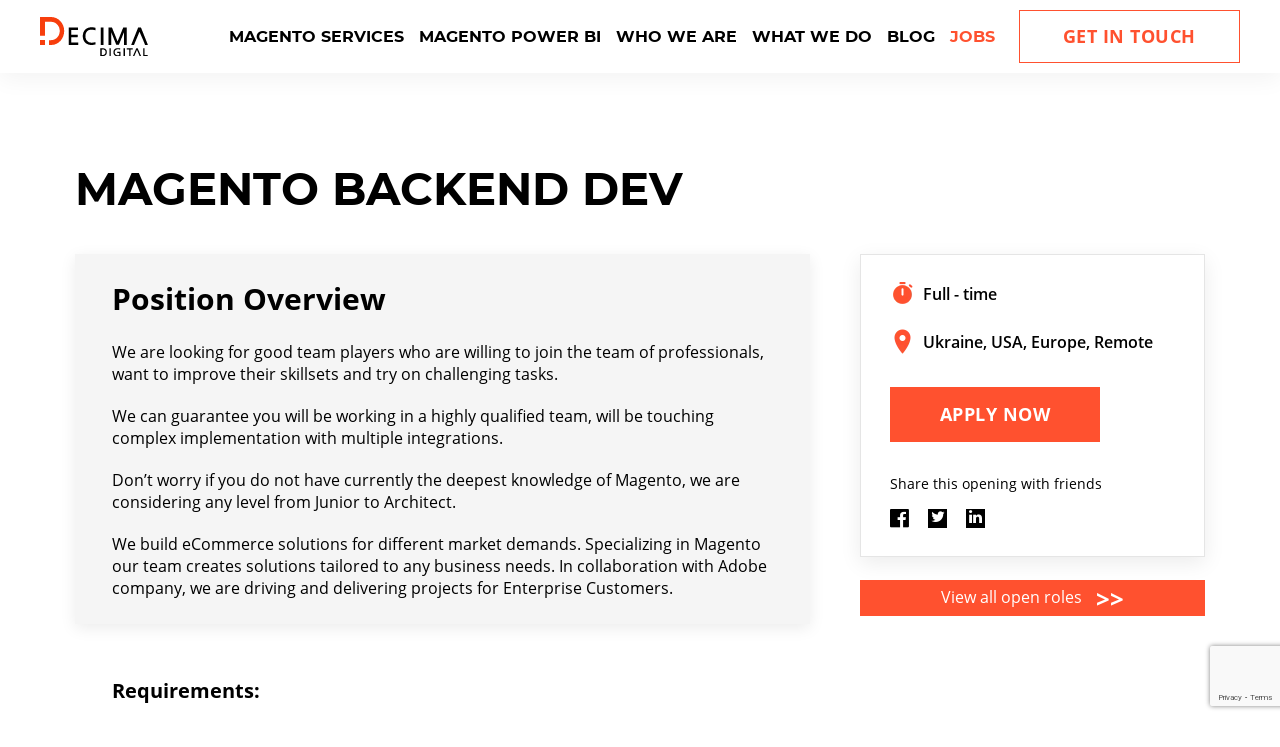

--- FILE ---
content_type: text/html; charset=UTF-8
request_url: https://decimadigital.com/careers/magento-backend-developer/
body_size: 10022
content:
<!DOCTYPE html><html
lang=en><head><style>img.lazy{min-height:1px}</style><link
rel=preload href=https://decimadigital.com/wp-content/plugins/w3-total-cache/pub/js/lazyload.min.js as=script><meta
charset="UTF-8"><title>Magento Backend Dev - Decima Digital</title><meta
name="MobileOptimized" content="width"><meta
name="HandheldFriendly" content="True"><meta
name="viewport" content="width=device-width, initial-scale=1.0, user-scalable=no, minimum-scale=1.0, maximum-scale=1.0"><meta
name="apple-mobile-web-app-capable" content="yes"><meta
name="format-detection" content="telephone=no"><meta
name="theme-color" content="#232323"><link
rel="shortcut icon" type=image/vnd.microsoft.icon href=//decimadigital.com/wp-content/themes/decima/images/favicon.png sizes="16x16 32x32 48x48"><link
rel="shortcut icon" type=image/x-icon href=//decimadigital.com/wp-content/themes/decima/images/favicon.png sizes=16x16><link
rel=icon type=image/x-icon href=//decimadigital.com/wp-content/themes/decima/images/favicon.png sizes=16x16><meta
name='robots' content='index, follow, max-image-preview:large, max-snippet:-1, max-video-preview:-1'><meta
name="description" content="We’re looking for a talented Magento Backend Developer, who shares our core values and wants to make cool stuff for some sweet clients and partners."><link
rel=canonical href=https://decimadigital.com/careers/magento-backend-developer/ ><meta
property="og:locale" content="en_US"><meta
property="og:type" content="article"><meta
property="og:title" content="Magento Backend Dev - Decima Digital"><meta
property="og:description" content="We’re looking for a talented Magento Backend Developer, who shares our core values and wants to make cool stuff for some sweet clients and partners."><meta
property="og:url" content="https://decimadigital.com/careers/magento-backend-developer/"><meta
property="og:site_name" content="Decima Digital"><meta
property="article:publisher" content="https://www.facebook.com/decimadigital"><meta
property="article:modified_time" content="2021-12-28T16:18:54+00:00"><meta
name="twitter:card" content="summary_large_image"><meta
name="twitter:site" content="@Decima_Digital"><meta
name="twitter:label1" content="Est. reading time"><meta
name="twitter:data1" content="1 minute"> <script type=application/ld+json class=yoast-schema-graph>{"@context":"https://schema.org","@graph":[{"@type":"WebPage","@id":"https://decimadigital.com/careers/magento-backend-developer/","url":"https://decimadigital.com/careers/magento-backend-developer/","name":"Magento Backend Dev - Decima Digital","isPartOf":{"@id":"https://decimadigital.com/#website"},"datePublished":"2021-07-31T09:59:07+00:00","dateModified":"2021-12-28T16:18:54+00:00","description":"We’re looking for a talented Magento Backend Developer, who shares our core values and wants to make cool stuff for some sweet clients and partners.","breadcrumb":{"@id":"https://decimadigital.com/careers/magento-backend-developer/#breadcrumb"},"inLanguage":"en-US","potentialAction":[{"@type":"ReadAction","target":["https://decimadigital.com/careers/magento-backend-developer/"]}]},{"@type":"BreadcrumbList","@id":"https://decimadigital.com/careers/magento-backend-developer/#breadcrumb","itemListElement":[{"@type":"ListItem","position":1,"name":"Home","item":"https://decimadigital.com/"},{"@type":"ListItem","position":2,"name":"Careers","item":"https://decimadigital.com/careers/"},{"@type":"ListItem","position":3,"name":"Magento Backend Dev"}]},{"@type":"WebSite","@id":"https://decimadigital.com/#website","url":"https://decimadigital.com/","name":"Decima Digital","description":"Adobe Commerce Development &amp; Services","publisher":{"@id":"https://decimadigital.com/#organization"},"potentialAction":[{"@type":"SearchAction","target":{"@type":"EntryPoint","urlTemplate":"https://decimadigital.com/?s={search_term_string}"},"query-input":"required name=search_term_string"}],"inLanguage":"en-US"},{"@type":"Organization","@id":"https://decimadigital.com/#organization","name":"Decima Digital","url":"https://decimadigital.com/","sameAs":["https://www.linkedin.com/company/decima-digital/","https://www.facebook.com/decimadigital","https://twitter.com/Decima_Digital"],"logo":{"@type":"ImageObject","inLanguage":"en-US","@id":"https://decimadigital.com/#/schema/logo/image/","url":"https://decima-website.decimadigital.com/wp-content/uploads/Decima_WHITE_logo.svg","contentUrl":"https://decima-website.decimadigital.com/wp-content/uploads/Decima_WHITE_logo.svg","width":109,"height":40,"caption":"Decima Digital"},"image":{"@id":"https://decimadigital.com/#/schema/logo/image/"}}]}</script> <link
rel=dns-prefetch href=//js.hs-scripts.com><link
rel=dns-prefetch href=//www.google.com><link
rel=dns-prefetch href=//s.w.org>
 <script src="//www.googletagmanager.com/gtag/js?id=UA-114387660-1"  data-cfasync=false data-wpfc-render=false async></script> <script data-cfasync=false data-wpfc-render=false>var mi_version='8.3.2';var mi_track_user=true;var mi_no_track_reason='';var disableStrs=['ga-disable-UA-114387660-1',];function __gtagTrackerIsOptedOut(){for(var index=0;index<disableStrs.length;index++){if(document.cookie.indexOf(disableStrs[index]+'=true')>-1){return true;}}
return false;}
if(__gtagTrackerIsOptedOut()){for(var index=0;index<disableStrs.length;index++){window[disableStrs[index]]=true;}}
function __gtagTrackerOptout(){for(var index=0;index<disableStrs.length;index++){document.cookie=disableStrs[index]+'=true; expires=Thu, 31 Dec 2099 23:59:59 UTC; path=/';window[disableStrs[index]]=true;}}
if('undefined'===typeof gaOptout){function gaOptout(){__gtagTrackerOptout();}}
window.dataLayer=window.dataLayer||[];window.MonsterInsightsDualTracker={helpers:{},trackers:{},};if(mi_track_user){function __gtagDataLayer(){dataLayer.push(arguments);}
function __gtagTracker(type,name,parameters){if(!parameters){parameters={};}
if(parameters.send_to){__gtagDataLayer.apply(null,arguments);return;}
if(type==='event'){parameters.send_to=monsterinsights_frontend.ua;__gtagDataLayer(type,name,parameters);}else{__gtagDataLayer.apply(null,arguments);}}
__gtagTracker('js',new Date());__gtagTracker('set',{'developer_id.dZGIzZG':true,});__gtagTracker('config','UA-114387660-1',{"forceSSL":"true","link_attribution":"true"});window.gtag=__gtagTracker;(function(){var noopfn=function(){return null;};var newtracker=function(){return new Tracker();};var Tracker=function(){return null;};var p=Tracker.prototype;p.get=noopfn;p.set=noopfn;p.send=function(){var args=Array.prototype.slice.call(arguments);args.unshift('send');__gaTracker.apply(null,args);};var __gaTracker=function(){var len=arguments.length;if(len===0){return;}
var f=arguments[len-1];if(typeof f!=='object'||f===null||typeof f.hitCallback!=='function'){if('send'===arguments[0]){var hitConverted,hitObject=false,action;if('event'===arguments[1]){if('undefined'!==typeof arguments[3]){hitObject={'eventAction':arguments[3],'eventCategory':arguments[2],'eventLabel':arguments[4],'value':arguments[5]?arguments[5]:1,}}}
if('pageview'===arguments[1]){if('undefined'!==typeof arguments[2]){hitObject={'eventAction':'page_view','page_path':arguments[2],}}}
if(typeof arguments[2]==='object'){hitObject=arguments[2];}
if(typeof arguments[5]==='object'){Object.assign(hitObject,arguments[5]);}
if('undefined'!==typeof arguments[1].hitType){hitObject=arguments[1];if('pageview'===hitObject.hitType){hitObject.eventAction='page_view';}}
if(hitObject){action='timing'===arguments[1].hitType?'timing_complete':hitObject.eventAction;hitConverted=mapArgs(hitObject);__gtagTracker('event',action,hitConverted);}}
return;}
function mapArgs(args){var arg,hit={};var gaMap={'eventCategory':'event_category','eventAction':'event_action','eventLabel':'event_label','eventValue':'event_value','nonInteraction':'non_interaction','timingCategory':'event_category','timingVar':'name','timingValue':'value','timingLabel':'event_label','page':'page_path','location':'page_location','title':'page_title',};for(arg in args){if(!(!args.hasOwnProperty(arg)||!gaMap.hasOwnProperty(arg))){hit[gaMap[arg]]=args[arg];}else{hit[arg]=args[arg];}}
return hit;}
try{f.hitCallback();}catch(ex){}};__gaTracker.create=newtracker;__gaTracker.getByName=newtracker;__gaTracker.getAll=function(){return[];};__gaTracker.remove=noopfn;__gaTracker.loaded=true;window['__gaTracker']=__gaTracker;})();}else{console.log("");(function(){function __gtagTracker(){return null;}
window['__gtagTracker']=__gtagTracker;window['gtag']=__gtagTracker;})();}</script> <link
rel=stylesheet href=https://decimadigital.com/wp-content/cache/minify/4b06f.css media=all><style id=global-styles-inline-css>/*<![CDATA[*/body{--wp--preset--color--black:#000;--wp--preset--color--cyan-bluish-gray:#abb8c3;--wp--preset--color--white:#fff;--wp--preset--color--pale-pink:#f78da7;--wp--preset--color--vivid-red:#cf2e2e;--wp--preset--color--luminous-vivid-orange:#ff6900;--wp--preset--color--luminous-vivid-amber:#fcb900;--wp--preset--color--light-green-cyan:#7bdcb5;--wp--preset--color--vivid-green-cyan:#00d084;--wp--preset--color--pale-cyan-blue:#8ed1fc;--wp--preset--color--vivid-cyan-blue:#0693e3;--wp--preset--color--vivid-purple:#9b51e0;--wp--preset--gradient--vivid-cyan-blue-to-vivid-purple:linear-gradient(135deg,rgba(6,147,227,1) 0%,rgb(155,81,224) 100%);--wp--preset--gradient--light-green-cyan-to-vivid-green-cyan:linear-gradient(135deg,rgb(122,220,180) 0%,rgb(0,208,130) 100%);--wp--preset--gradient--luminous-vivid-amber-to-luminous-vivid-orange:linear-gradient(135deg,rgba(252,185,0,1) 0%,rgba(255,105,0,1) 100%);--wp--preset--gradient--luminous-vivid-orange-to-vivid-red:linear-gradient(135deg,rgba(255,105,0,1) 0%,rgb(207,46,46) 100%);--wp--preset--gradient--very-light-gray-to-cyan-bluish-gray:linear-gradient(135deg,rgb(238,238,238) 0%,rgb(169,184,195) 100%);--wp--preset--gradient--cool-to-warm-spectrum:linear-gradient(135deg,rgb(74,234,220) 0%,rgb(151,120,209) 20%,rgb(207,42,186) 40%,rgb(238,44,130) 60%,rgb(251,105,98) 80%,rgb(254,248,76) 100%);--wp--preset--gradient--blush-light-purple:linear-gradient(135deg,rgb(255,206,236) 0%,rgb(152,150,240) 100%);--wp--preset--gradient--blush-bordeaux:linear-gradient(135deg,rgb(254,205,165) 0%,rgb(254,45,45) 50%,rgb(107,0,62) 100%);--wp--preset--gradient--luminous-dusk:linear-gradient(135deg,rgb(255,203,112) 0%,rgb(199,81,192) 50%,rgb(65,88,208) 100%);--wp--preset--gradient--pale-ocean:linear-gradient(135deg,rgb(255,245,203) 0%,rgb(182,227,212) 50%,rgb(51,167,181) 100%);--wp--preset--gradient--electric-grass:linear-gradient(135deg,rgb(202,248,128) 0%,rgb(113,206,126) 100%);--wp--preset--gradient--midnight:linear-gradient(135deg,rgb(2,3,129) 0%,rgb(40,116,252) 100%);--wp--preset--duotone--dark-grayscale:url('#wp-duotone-dark-grayscale');--wp--preset--duotone--grayscale:url('#wp-duotone-grayscale');--wp--preset--duotone--purple-yellow:url('#wp-duotone-purple-yellow');--wp--preset--duotone--blue-red:url('#wp-duotone-blue-red');--wp--preset--duotone--midnight:url('#wp-duotone-midnight');--wp--preset--duotone--magenta-yellow:url('#wp-duotone-magenta-yellow');--wp--preset--duotone--purple-green:url('#wp-duotone-purple-green');--wp--preset--duotone--blue-orange:url('#wp-duotone-blue-orange');--wp--preset--font-size--small:13px;--wp--preset--font-size--medium:20px;--wp--preset--font-size--large:36px;--wp--preset--font-size--x-large:42px}.has-black-color{color:var(--wp--preset--color--black) !important}.has-cyan-bluish-gray-color{color:var(--wp--preset--color--cyan-bluish-gray) !important}.has-white-color{color:var(--wp--preset--color--white) !important}.has-pale-pink-color{color:var(--wp--preset--color--pale-pink) !important}.has-vivid-red-color{color:var(--wp--preset--color--vivid-red) !important}.has-luminous-vivid-orange-color{color:var(--wp--preset--color--luminous-vivid-orange) !important}.has-luminous-vivid-amber-color{color:var(--wp--preset--color--luminous-vivid-amber) !important}.has-light-green-cyan-color{color:var(--wp--preset--color--light-green-cyan) !important}.has-vivid-green-cyan-color{color:var(--wp--preset--color--vivid-green-cyan) !important}.has-pale-cyan-blue-color{color:var(--wp--preset--color--pale-cyan-blue) !important}.has-vivid-cyan-blue-color{color:var(--wp--preset--color--vivid-cyan-blue) !important}.has-vivid-purple-color{color:var(--wp--preset--color--vivid-purple) !important}.has-black-background-color{background-color:var(--wp--preset--color--black) !important}.has-cyan-bluish-gray-background-color{background-color:var(--wp--preset--color--cyan-bluish-gray) !important}.has-white-background-color{background-color:var(--wp--preset--color--white) !important}.has-pale-pink-background-color{background-color:var(--wp--preset--color--pale-pink) !important}.has-vivid-red-background-color{background-color:var(--wp--preset--color--vivid-red) !important}.has-luminous-vivid-orange-background-color{background-color:var(--wp--preset--color--luminous-vivid-orange) !important}.has-luminous-vivid-amber-background-color{background-color:var(--wp--preset--color--luminous-vivid-amber) !important}.has-light-green-cyan-background-color{background-color:var(--wp--preset--color--light-green-cyan) !important}.has-vivid-green-cyan-background-color{background-color:var(--wp--preset--color--vivid-green-cyan) !important}.has-pale-cyan-blue-background-color{background-color:var(--wp--preset--color--pale-cyan-blue) !important}.has-vivid-cyan-blue-background-color{background-color:var(--wp--preset--color--vivid-cyan-blue) !important}.has-vivid-purple-background-color{background-color:var(--wp--preset--color--vivid-purple) !important}.has-black-border-color{border-color:var(--wp--preset--color--black) !important}.has-cyan-bluish-gray-border-color{border-color:var(--wp--preset--color--cyan-bluish-gray) !important}.has-white-border-color{border-color:var(--wp--preset--color--white) !important}.has-pale-pink-border-color{border-color:var(--wp--preset--color--pale-pink) !important}.has-vivid-red-border-color{border-color:var(--wp--preset--color--vivid-red) !important}.has-luminous-vivid-orange-border-color{border-color:var(--wp--preset--color--luminous-vivid-orange) !important}.has-luminous-vivid-amber-border-color{border-color:var(--wp--preset--color--luminous-vivid-amber) !important}.has-light-green-cyan-border-color{border-color:var(--wp--preset--color--light-green-cyan) !important}.has-vivid-green-cyan-border-color{border-color:var(--wp--preset--color--vivid-green-cyan) !important}.has-pale-cyan-blue-border-color{border-color:var(--wp--preset--color--pale-cyan-blue) !important}.has-vivid-cyan-blue-border-color{border-color:var(--wp--preset--color--vivid-cyan-blue) !important}.has-vivid-purple-border-color{border-color:var(--wp--preset--color--vivid-purple) !important}.has-vivid-cyan-blue-to-vivid-purple-gradient-background{background:var(--wp--preset--gradient--vivid-cyan-blue-to-vivid-purple) !important}.has-light-green-cyan-to-vivid-green-cyan-gradient-background{background:var(--wp--preset--gradient--light-green-cyan-to-vivid-green-cyan) !important}.has-luminous-vivid-amber-to-luminous-vivid-orange-gradient-background{background:var(--wp--preset--gradient--luminous-vivid-amber-to-luminous-vivid-orange) !important}.has-luminous-vivid-orange-to-vivid-red-gradient-background{background:var(--wp--preset--gradient--luminous-vivid-orange-to-vivid-red) !important}.has-very-light-gray-to-cyan-bluish-gray-gradient-background{background:var(--wp--preset--gradient--very-light-gray-to-cyan-bluish-gray) !important}.has-cool-to-warm-spectrum-gradient-background{background:var(--wp--preset--gradient--cool-to-warm-spectrum) !important}.has-blush-light-purple-gradient-background{background:var(--wp--preset--gradient--blush-light-purple) !important}.has-blush-bordeaux-gradient-background{background:var(--wp--preset--gradient--blush-bordeaux) !important}.has-luminous-dusk-gradient-background{background:var(--wp--preset--gradient--luminous-dusk) !important}.has-pale-ocean-gradient-background{background:var(--wp--preset--gradient--pale-ocean) !important}.has-electric-grass-gradient-background{background:var(--wp--preset--gradient--electric-grass) !important}.has-midnight-gradient-background{background:var(--wp--preset--gradient--midnight) !important}.has-small-font-size{font-size:var(--wp--preset--font-size--small) !important}.has-medium-font-size{font-size:var(--wp--preset--font-size--medium) !important}.has-large-font-size{font-size:var(--wp--preset--font-size--large) !important}.has-x-large-font-size{font-size:var(--wp--preset--font-size--x-large) !important}/*]]>*/</style><link
rel=stylesheet href=https://decimadigital.com/wp-content/cache/minify/de977.css media=all> <script id=monsterinsights-frontend-script-js-extra>var monsterinsights_frontend={"js_events_tracking":"true","download_extensions":"doc,pdf,ppt,zip,xls,docx,pptx,xlsx","inbound_paths":"[{\"path\":\"\\\/go\\\/\",\"label\":\"affiliate\"},{\"path\":\"\\\/recommend\\\/\",\"label\":\"affiliate\"}]","home_url":"https:\/\/decimadigital.com","hash_tracking":"false","ua":"UA-114387660-1","v4_id":""};</script> <script defer src=https://decimadigital.com/wp-content/cache/minify/b54b8.js></script> <script id=cookie-notice-front-js-extra>var cnArgs={"ajaxUrl":"https:\/\/decimadigital.com\/wp-admin\/admin-ajax.php","nonce":"f07f53a761","hideEffect":"none","position":"bottom","onScroll":"0","onScrollOffset":"100","onClick":"0","cookieName":"cookie_notice_accepted","cookieTime":"2592000","cookieTimeRejected":"2592000","cookiePath":"\/","cookieDomain":"","redirection":"0","cache":"1","refuse":"0","revokeCookies":"0","revokeCookiesOpt":"automatic","secure":"1"};</script>  <script class=hsq-set-content-id data-content-id=blog-post>var _hsq=_hsq||[];_hsq.push(["setContentType","blog-post"]);</script> <link
rel=icon href=https://decimadigital.com/wp-content/uploads/cropped-favicon-32x32.png sizes=32x32><link
rel=icon href=https://decimadigital.com/wp-content/uploads/cropped-favicon-192x192.png sizes=192x192><link
rel=apple-touch-icon href=https://decimadigital.com/wp-content/uploads/cropped-favicon-180x180.png><meta
name="msapplication-TileImage" content="https://decimadigital.com/wp-content/uploads/cropped-favicon-270x270.png"><style id=wp-custom-css>.home__case-studies-item{display:flex;flex-direction:column}.home__case-studies-content{display:flex;flex-direction:column;flex-grow:3}.home__case-studies-content p{padding-top:30px;margin-top:auto}@media only screen and (max-width: 767px){.home__case-studies-content p{margin-top:auto !important}.content .single_post__text ul, .content .single_post__text ol{margin-left:10px}}.post-type-archive-case_studies .filter_block{display:none}.home__case-studies-slider-wrapper .swiper-slide{height:auto;display:flex}body.single-post p, body.single-case_studies .case__single-content p{margin:25px 0;padding:0}.content .single_post__text{font-size:16px;line-height:1.5}.content .single_post__text h1{font-size:26px;line-height:1.5}.content .single_post__text h2{color:#d7370d;margin:25px 0 15px}.content .single_post__text h3{font-size:20px;margin:20px 0 15px}.content .single_post__text ul, .content .single_post__text ol{margin:15px 0 15px 20px;padding:0}.content .single_post__text li ul, .content .single_post__text li ol{margin-bottom:0;margin-top:10px}.content .single_post__text ol{padding-left:25px;list-style-position:outside}.content .single_post__text a{color:#d7370d}.content .single_post__text dt{font-weight:700;font-size:18px;margin:25px 0 10px}.content .single_post__text dd{margin:0 0 0 20px}</style></head><body
class="careers-template-default single single-careers cookies-not-set group-blog windows chrome ch126 elementor-default elementor-kit-2070" data-a=https://decimadigital.com/wp-admin/admin-ajax.php><div
id=main><header><div
class="container_section flex__rwd">
<a
href=https://decimadigital.com class=logo><img
class=lazy src="data:image/svg+xml,%3Csvg%20xmlns='http://www.w3.org/2000/svg'%20viewBox='0%200%20109%2040'%3E%3C/svg%3E" data-src=https://decimadigital.com/wp-content/uploads/Decima_WHITE_logo.svg alt=logo></a>  <a
class=nav_icon href><i></i><i></i><i></i></a><nav
id=menu class=flex__rwd><ul
id=menu-main-menu class=flex__rwd><li><a
href=https://decimadigital.com/magento-development/ >Magento Services</a></li>
<li><a
href=https://decimadigital.com/magento-power-bi/ >Magento Power BI</a></li>
<li><a
href=https://decimadigital.com/who-we-are/ >Who We Are</a></li>
<li><a
href=https://decimadigital.com/what-we-do/ >What We Do</a></li>
<li
class=current_page_parent><a
href=https://decimadigital.com/ecommerce-trends/ >Blog</a></li>
<li
class=current-menu-item><a
href=https://decimadigital.com/careers/ >Jobs</a></li>
<li><a
href=https://decimadigital.com/contact-us/ >Get In Touch</a></li></ul></nav></div></header><section
class=career__top-block><div
class=container><h1>Magento Backend Dev</h1></div></section><div
class="container career__single_items"><div
class=career__content><div
class=career__overview><h2>Position Overview</h2><p>&nbsp;</p><p>We are looking for good team players who are willing to join the team of professionals, want to improve their skillsets and try on challenging tasks.</p><p>We can guarantee you will be working in a highly qualified team, will be touching complex implementation with multiple integrations.</p><p>Don’t worry if you do not have currently the deepest knowledge of Magento, we are considering any level from Junior to Architect.</p><p>We build eСommerce solutions for different market demands. Specializing in Magento our team creates solutions tailored to any business needs. In collaboration with Adobe company, we are driving and delivering projects for Enterprise Customers.</p></div><div
class=career__content-inner><h3><strong>Requirements:</strong></h3><ul>
<li
style="font-weight: 400;" aria-level=1><span
style="font-weight: 400;">2+ years of Magento CMS commercial experience;</span></li>
<li
style="font-weight: 400;" aria-level=1><span
style="font-weight: 400;">Deep knowledge of PHP, MySQL;</span></li>
<li
style="font-weight: 400;" aria-level=1><span
style="font-weight: 400;">Understanding of OOP, SOLID, design patterns and principles;</span></li>
<li
style="font-weight: 400;" aria-level=1><span
style="font-weight: 400;">Understanding frameworks such as Magento;</span></li>
<li
style="font-weight: 400;" aria-level=1><span
style="font-weight: 400;">Knowledge of HTML, CSS, W3C standards, JavaScript;</span></li>
<li
style="font-weight: 400;" aria-level=1><span
style="font-weight: 400;">Knowledge of SOAP and REST;</span></li>
<li
style="font-weight: 400;" aria-level=1><span
style="font-weight: 400;">Experience with GIT, JIRA;</span></li>
<li
style="font-weight: 400;" aria-level=1><span
style="font-weight: 400;">Experience in UNIX systems;</span></li>
<li
style="font-weight: 400;" aria-level=1><span
style="font-weight: 400;">At least Intermediate level of spoken English.</span></li></ul><p>&nbsp;</p><h3><strong>Responsibilities:</strong></h3><ul>
<li
style="font-weight: 400;" aria-level=1><span
style="font-weight: 400;">Code development;</span></li>
<li
style="font-weight: 400;" aria-level=1><span
style="font-weight: 400;">Creatively solve complex problems;</span></li>
<li
style="font-weight: 400;" aria-level=1><span
style="font-weight: 400;">Design and implement complex solutions based on Magento;</span></li>
<li
style="font-weight: 400;" aria-level=1><span
style="font-weight: 400;">Contribute to internal initiatives and grow professionally;</span></li>
<li
style="font-weight: 400;" aria-level=1><span
style="font-weight: 400;">Promote modern engineering team practices iterative development and continuous deployment: research, prototype, test, deploy often;</span></li>
<li
style="font-weight: 400;" aria-level=1><span
style="font-weight: 400;">Mentor fellow teammates on algorithms, data structures, design patterns, and engineering best practices;</span></li>
<li
style="font-weight: 400;" aria-level=1><span
style="font-weight: 400;">Participate in the full development process, from design to operations inclusive of availability, performance, scalability</span></li></ul></div><div
class=career__benefits><h3>Benefits & Perks</h3><div
class=career__benefits_items><div
class=career__benefits_item>
<img
class=lazy src="data:image/svg+xml,%3Csvg%20xmlns='http://www.w3.org/2000/svg'%20viewBox='0%200%2048%2050'%3E%3C/svg%3E" data-src=https://decimadigital.com/wp-content/uploads/Group-7-1.svg alt><p>Remote Work</p></div><div
class=career__benefits_item>
<img
class=lazy src="data:image/svg+xml,%3Csvg%20xmlns='http://www.w3.org/2000/svg'%20viewBox='0%200%2050%2050'%3E%3C/svg%3E" data-src=https://decimadigital.com/wp-content/uploads/Group-8-1.svg alt><p>Flexible hours</p></div><div
class=career__benefits_item>
<img
class=lazy src="data:image/svg+xml,%3Csvg%20xmlns='http://www.w3.org/2000/svg'%20viewBox='0%200%2050%2047'%3E%3C/svg%3E" data-src=https://decimadigital.com/wp-content/uploads/Group-9-1.svg alt><p>Top hardware</p></div><div
class=career__benefits_item>
<img
class=lazy src="data:image/svg+xml,%3Csvg%20xmlns='http://www.w3.org/2000/svg'%20viewBox='0%200%2042%2050'%3E%3C/svg%3E" data-src=https://decimadigital.com/wp-content/uploads/Group-10-1.svg alt><p>Career path</p></div><div
class=career__benefits_item>
<img
class=lazy src="data:image/svg+xml,%3Csvg%20xmlns='http://www.w3.org/2000/svg'%20viewBox='0%200%2050%2050'%3E%3C/svg%3E" data-src=https://decimadigital.com/wp-content/uploads/Group-11-1.svg alt><p>Learning Hub</p></div><div
class=career__benefits_item>
<img
class=lazy src="data:image/svg+xml,%3Csvg%20xmlns='http://www.w3.org/2000/svg'%20viewBox='0%200%2050%2050'%3E%3C/svg%3E" data-src=https://decimadigital.com/wp-content/uploads/happy-1-1-1.svg alt><p>Stress-free</p></div></div></div><div
class=career__form_title><h2>Are You a Fit? Send us your CV!</h2><p>Decima Digital is a place where you can work the way you like and create your own career path. You’ll have a real impact on organizational decisions and become a vital part of the team</p></div><div
id=contact class=career__form><div
class=career__form-inner><div
role=form class=wpcf7 id=wpcf7-f404-p973-o1 lang=en-US dir=ltr><div
class=screen-reader-response><p
role=status aria-live=polite aria-atomic=true></p><ul></ul></div><form
action=/careers/magento-backend-developer/#wpcf7-f404-p973-o1 method=post class="wpcf7-form init" enctype=multipart/form-data novalidate=novalidate data-status=init><div
style="display: none;">
<input
type=hidden name=_wpcf7 value=404>
<input
type=hidden name=_wpcf7_version value=5.6.2>
<input
type=hidden name=_wpcf7_locale value=en_US>
<input
type=hidden name=_wpcf7_unit_tag value=wpcf7-f404-p973-o1>
<input
type=hidden name=_wpcf7_container_post value=973>
<input
type=hidden name=_wpcf7_posted_data_hash value>
<input
type=hidden name=_wpcf7_recaptcha_response value></div>
<label
for=cvv style=display:none>cvv</label>
<input
type=hidden name=cvv required value id=cvv>
<span
class=wpcf7-form-control-wrap data-name=text-765><input
type=text name=text-765 value size=40 class="wpcf7-form-control wpcf7-text wpcf7-validates-as-required" aria-required=true aria-invalid=false placeholder="Enter your Full Name*"></span>
<span
class=wpcf7-form-control-wrap data-name=email-736><input
type=email name=email-736 value size=40 class="wpcf7-form-control wpcf7-text wpcf7-email wpcf7-validates-as-required wpcf7-validates-as-email" aria-required=true aria-invalid=false placeholder="Enter your email*"></span>
<span
class=wpcf7-form-control-wrap data-name=text-68><input
type=url name=text-68 value size=40 class="wpcf7-form-control wpcf7-text wpcf7-url wpcf7-validates-as-required wpcf7-validates-as-url" aria-required=true aria-invalid=false placeholder="Add link to your Linkedin profile"></span><div
class=CV>
<span
class=wpcf7-form-control-wrap data-name=file-975><input
type=file name=file-975 size=40 class="wpcf7-form-control wpcf7-file wpcf7-validates-as-required" id=actual-btn accept=.doc,.docx,.pdf,.txt aria-required=true aria-invalid=false></span>
<label
for=actual-btn class=button>Attach Resume/CV</label>
<span
id=file-chosen></span></div>
<span
class=wpcf7-form-control-wrap data-name=textarea-104><textarea name=textarea-104 cols=40 rows=10 class="wpcf7-form-control wpcf7-textarea" aria-invalid=false placeholder="Your message"></textarea></span><div
class="career__text career__text1">* Required field</div>
<button
class=button>Submit</button><div
class="career__text career__text2">By clicking "Submit" I agree to receive marketing communications from Decima</div><div
class=wpcf7-response-output aria-hidden=true></div></form></div></div></div></div><div
class=career__aside><div
class=career__aside_options>
<span
class=career__aside_option_row><img
class=lazy src="data:image/svg+xml,%3Csvg%20xmlns='http://www.w3.org/2000/svg'%20viewBox='0%200%201%201'%3E%3C/svg%3E" data-src=//decimadigital.com/wp-content/themes/decima/images/icons8-time-961.png>Full - time</span><span
class=career__aside_option_row><img
class=lazy src="data:image/svg+xml,%3Csvg%20xmlns='http://www.w3.org/2000/svg'%20viewBox='0%200%201%201'%3E%3C/svg%3E" data-src=//decimadigital.com/wp-content/themes/decima/images/icons8-marker-1001.png>Ukraine, USA, Europe, Remote</span>  <a
href=#contact class=button>Apply Now</a><div
class=career__share><p>Share this opening with friends</p><div
class=career__share_link>
<a
href="https://www.facebook.com/sharer/sharer.php?u=https://decimadigital.com/careers/magento-backend-developer/" title="Share on Facebook." target=_blank>
<i
class="fa fa-facebook-official"></i>
</a>
<a href="https://twitter.com/share?text=Magento Backend Dev&url=https://decimadigital.com/careers/magento-backend-developer/" title="Tweet this!" target=_blank>
<i
class="fa fa-twitter square"></i>
</a>
<a
href="https://www.linkedin.com/shareArticle?url=https://decimadigital.com/careers/magento-backend-developer/&title=Magento Backend Dev" title="Share on LinkedIn" target=_blank>
<i
class="fa fa-linkedin square"></i>
</a></div></div></div>
<a
href=/careers class=all_roles>View all open roles <b>>></b></a></div></div></div><footer><div
class=footer__top><div
class="container_section flex_start__rwd"><div
class="footer__top-column --social-links"><h3>Follow us</h3><div
class=social_links>
<a
href=https://www.facebook.com/decimadigital target=_blank><i
class="fa fa-facebook-f"></i></a><a
href=https://www.instagram.com/decima_digital target=_blank><i
class="fa fa-instagram"></i></a><a
href=https://twitter.com/decima_digital target=_blank><i
class="fa fa-twitter"></i></a><a
href=https://www.linkedin.com/company/27165055 target=_blank><i
class="fa fa-linkedin"></i></a></div></div><div
class="footer__top-column --addresses"><h3>Decima Digital Inc</h3><div
class="footer__top-addresses flex__rwd"><div
class=footer__top-address><p><b>USA</b></p><p>42 Broadway, Suite 12-484, New York<br>
NY 10004, United States</p></div></div></div></div></div><div
class=footer__bottom><div
class=container_large><div
class="footer__bottom-item copy--right"><p>© Copyright 2025.
<a
href=/privacy-policy>Privacy policy</a>.</p><p>
<small><a
class=footer-link href=/license-agreement/ >License Agreement</a></small></p></div></div></div></footer> <script>_nQc='89337088';_nQs='WordPress-Plugin';_nQsv='1.3.1';_nQt=new Date().getTime();(function(){var no=document.createElement('script');no.type='text/javascript';no.async=true;no.src=('https:'==document.location.protocol?'https://':'http://')+'serve.albacross.com/track.js';var s=document.getElementsByTagName('script')[0];s.parentNode.insertBefore(no,s);})();</script>  <script>var sbiajaxurl="https://decimadigital.com/wp-admin/admin-ajax.php";</script> <svg
xmlns=http://www.w3.org/2000/svg viewBox="0 0 0 0" width=0 height=0 focusable=false role=none style="visibility: hidden; position: absolute; left: -9999px; overflow: hidden;" ><defs><filter
id=wp-duotone-dark-grayscale><feColorMatrix
color-interpolation-filters="sRGB" type="matrix" values=" .299 .587 .114 0 0 .299 .587 .114 0 0 .299 .587 .114 0 0 .299 .587 .114 0 0 "/><feComponentTransfer
color-interpolation-filters="sRGB" ><feFuncR
type="table" tableValues="0 0.49803921568627"/><feFuncG
type="table" tableValues="0 0.49803921568627"/><feFuncB
type="table" tableValues="0 0.49803921568627"/><feFuncA
type="table" tableValues="1 1"/></feComponentTransfer><feComposite
in2="SourceGraphic" operator="in"/></filter></defs></svg><svg
xmlns=http://www.w3.org/2000/svg viewBox="0 0 0 0" width=0 height=0 focusable=false role=none style="visibility: hidden; position: absolute; left: -9999px; overflow: hidden;" ><defs><filter
id=wp-duotone-grayscale><feColorMatrix
color-interpolation-filters="sRGB" type="matrix" values=" .299 .587 .114 0 0 .299 .587 .114 0 0 .299 .587 .114 0 0 .299 .587 .114 0 0 "/><feComponentTransfer
color-interpolation-filters="sRGB" ><feFuncR
type="table" tableValues="0 1"/><feFuncG
type="table" tableValues="0 1"/><feFuncB
type="table" tableValues="0 1"/><feFuncA
type="table" tableValues="1 1"/></feComponentTransfer><feComposite
in2="SourceGraphic" operator="in"/></filter></defs></svg><svg
xmlns=http://www.w3.org/2000/svg viewBox="0 0 0 0" width=0 height=0 focusable=false role=none style="visibility: hidden; position: absolute; left: -9999px; overflow: hidden;" ><defs><filter
id=wp-duotone-purple-yellow><feColorMatrix
color-interpolation-filters="sRGB" type="matrix" values=" .299 .587 .114 0 0 .299 .587 .114 0 0 .299 .587 .114 0 0 .299 .587 .114 0 0 "/><feComponentTransfer
color-interpolation-filters="sRGB" ><feFuncR
type="table" tableValues="0.54901960784314 0.98823529411765"/><feFuncG
type="table" tableValues="0 1"/><feFuncB
type="table" tableValues="0.71764705882353 0.25490196078431"/><feFuncA
type="table" tableValues="1 1"/></feComponentTransfer><feComposite
in2="SourceGraphic" operator="in"/></filter></defs></svg><svg
xmlns=http://www.w3.org/2000/svg viewBox="0 0 0 0" width=0 height=0 focusable=false role=none style="visibility: hidden; position: absolute; left: -9999px; overflow: hidden;" ><defs><filter
id=wp-duotone-blue-red><feColorMatrix
color-interpolation-filters="sRGB" type="matrix" values=" .299 .587 .114 0 0 .299 .587 .114 0 0 .299 .587 .114 0 0 .299 .587 .114 0 0 "/><feComponentTransfer
color-interpolation-filters="sRGB" ><feFuncR
type="table" tableValues="0 1"/><feFuncG
type="table" tableValues="0 0.27843137254902"/><feFuncB
type="table" tableValues="0.5921568627451 0.27843137254902"/><feFuncA
type="table" tableValues="1 1"/></feComponentTransfer><feComposite
in2="SourceGraphic" operator="in"/></filter></defs></svg><svg
xmlns=http://www.w3.org/2000/svg viewBox="0 0 0 0" width=0 height=0 focusable=false role=none style="visibility: hidden; position: absolute; left: -9999px; overflow: hidden;" ><defs><filter
id=wp-duotone-midnight><feColorMatrix
color-interpolation-filters="sRGB" type="matrix" values=" .299 .587 .114 0 0 .299 .587 .114 0 0 .299 .587 .114 0 0 .299 .587 .114 0 0 "/><feComponentTransfer
color-interpolation-filters="sRGB" ><feFuncR
type="table" tableValues="0 0"/><feFuncG
type="table" tableValues="0 0.64705882352941"/><feFuncB
type="table" tableValues="0 1"/><feFuncA
type="table" tableValues="1 1"/></feComponentTransfer><feComposite
in2="SourceGraphic" operator="in"/></filter></defs></svg><svg
xmlns=http://www.w3.org/2000/svg viewBox="0 0 0 0" width=0 height=0 focusable=false role=none style="visibility: hidden; position: absolute; left: -9999px; overflow: hidden;" ><defs><filter
id=wp-duotone-magenta-yellow><feColorMatrix
color-interpolation-filters="sRGB" type="matrix" values=" .299 .587 .114 0 0 .299 .587 .114 0 0 .299 .587 .114 0 0 .299 .587 .114 0 0 "/><feComponentTransfer
color-interpolation-filters="sRGB" ><feFuncR
type="table" tableValues="0.78039215686275 1"/><feFuncG
type="table" tableValues="0 0.94901960784314"/><feFuncB
type="table" tableValues="0.35294117647059 0.47058823529412"/><feFuncA
type="table" tableValues="1 1"/></feComponentTransfer><feComposite
in2="SourceGraphic" operator="in"/></filter></defs></svg><svg
xmlns=http://www.w3.org/2000/svg viewBox="0 0 0 0" width=0 height=0 focusable=false role=none style="visibility: hidden; position: absolute; left: -9999px; overflow: hidden;" ><defs><filter
id=wp-duotone-purple-green><feColorMatrix
color-interpolation-filters="sRGB" type="matrix" values=" .299 .587 .114 0 0 .299 .587 .114 0 0 .299 .587 .114 0 0 .299 .587 .114 0 0 "/><feComponentTransfer
color-interpolation-filters="sRGB" ><feFuncR
type="table" tableValues="0.65098039215686 0.40392156862745"/><feFuncG
type="table" tableValues="0 1"/><feFuncB
type="table" tableValues="0.44705882352941 0.4"/><feFuncA
type="table" tableValues="1 1"/></feComponentTransfer><feComposite
in2="SourceGraphic" operator="in"/></filter></defs></svg><svg
xmlns=http://www.w3.org/2000/svg viewBox="0 0 0 0" width=0 height=0 focusable=false role=none style="visibility: hidden; position: absolute; left: -9999px; overflow: hidden;" ><defs><filter
id=wp-duotone-blue-orange><feColorMatrix
color-interpolation-filters="sRGB" type="matrix" values=" .299 .587 .114 0 0 .299 .587 .114 0 0 .299 .587 .114 0 0 .299 .587 .114 0 0 "/><feComponentTransfer
color-interpolation-filters="sRGB" ><feFuncR
type="table" tableValues="0.098039215686275 1"/><feFuncG
type="table" tableValues="0 0.66274509803922"/><feFuncB
type="table" tableValues="0.84705882352941 0.41960784313725"/><feFuncA
type="table" tableValues="1 1"/></feComponentTransfer><feComposite
in2="SourceGraphic" operator="in"/></filter></defs></svg> <script defer src=https://decimadigital.com/wp-content/cache/minify/31730.js></script> <script id=contact-form-7-js-extra>var wpcf7={"api":{"root":"https:\/\/decimadigital.com\/wp-json\/","namespace":"contact-form-7\/v1"},"cached":"1"};</script> <script defer src=https://decimadigital.com/wp-content/cache/minify/b68ea.js></script> <script id=ppress-frontend-script-js-extra>var pp_ajax_form={"ajaxurl":"https:\/\/decimadigital.com\/wp-admin\/admin-ajax.php","confirm_delete":"Are you sure?","deleting_text":"Deleting...","deleting_error":"An error occurred. Please try again.","nonce":"f37b930b0f","disable_ajax_form":"false","is_checkout":"0","is_checkout_tax_enabled":"0"};</script> <script defer src=https://decimadigital.com/wp-content/cache/minify/e94b2.js></script> <script src='https://www.google.com/recaptcha/api.js?render=6LeV2KQhAAAAANBQyrAHUlhzrvpLDrFaRNsnYGp9' id=google-recaptcha-js></script> <script id=wpcf7-recaptcha-js-extra>var wpcf7_recaptcha={"sitekey":"6LeV2KQhAAAAANBQyrAHUlhzrvpLDrFaRNsnYGp9","actions":{"homepage":"homepage","contactform":"contactform"}};</script> <script defer src=https://decimadigital.com/wp-content/cache/minify/2a6b9.js></script> <div
id=cookie-notice role=dialog class="cookie-notice-hidden cookie-revoke-hidden cn-position-bottom" aria-label="Cookie Notice" style="background-color: rgba(255,255,255,0.96);"><div
class=cookie-notice-container style="color: #000000;"><span
id=cn-notice-text class=cn-text-container>By continuing to use this website, you consent to the use of cookies in accordance with our <a
href=/cookie-policy/ target=_blank>Cookie Policy</a></span><span
id=cn-notice-buttons class=cn-buttons-container><a
href=# id=cn-accept-cookie data-cookie-set=accept class="cn-set-cookie cn-button cn-button-custom button" aria-label=Accept>Accept</a></span><span
id=cn-close-notice data-cookie-set=accept class=cn-close-icon title=No></span></div></div> <script>var _paq=window._paq=window._paq||[];_paq.push(["setDocumentTitle",document.domain+"/"+document.title]);_paq.push(["setCookieDomain","*.decimadigital.com"]);_paq.push(["setDomains",["*.decimadigital.com","*.decimadigital.com","*.www.decimadigital.com"]]);_paq.push(["setDoNotTrack",true]);_paq.push(['trackPageView']);_paq.push(['enableLinkTracking']);(function(){var u="https://matomo.decimadigital.com/";_paq.push(['setTrackerUrl',u+'matomo.php']);_paq.push(['setSiteId','5']);var d=document,g=d.createElement('script'),s=d.getElementsByTagName('script')[0];g.async=true;g.src=u+'matomo.js';s.parentNode.insertBefore(g,s);})();</script> <noscript><p><img
class=lazy src="data:image/svg+xml,%3Csvg%20xmlns='http://www.w3.org/2000/svg'%20viewBox='0%200%201%201'%3E%3C/svg%3E" data-src="https://matomo.decimadigital.com/matomo.php?idsite=5&amp;rec=1" style=border:0; alt></p></noscript>
 <script>window.w3tc_lazyload=1,window.lazyLoadOptions={elements_selector:".lazy",callback_loaded:function(t){var e;try{e=new CustomEvent("w3tc_lazyload_loaded",{detail:{e:t}})}catch(a){(e=document.createEvent("CustomEvent")).initCustomEvent("w3tc_lazyload_loaded",!1,!1,{e:t})}window.dispatchEvent(e)}}</script><script async src=https://decimadigital.com/wp-content/cache/minify/e4841.js></script> <script defer src="https://static.cloudflareinsights.com/beacon.min.js/vcd15cbe7772f49c399c6a5babf22c1241717689176015" integrity="sha512-ZpsOmlRQV6y907TI0dKBHq9Md29nnaEIPlkf84rnaERnq6zvWvPUqr2ft8M1aS28oN72PdrCzSjY4U6VaAw1EQ==" data-cf-beacon='{"version":"2024.11.0","token":"fe2b419e09de4f2dbf5ba4b22d126a45","r":1,"server_timing":{"name":{"cfCacheStatus":true,"cfEdge":true,"cfExtPri":true,"cfL4":true,"cfOrigin":true,"cfSpeedBrain":true},"location_startswith":null}}' crossorigin="anonymous"></script>
</body></html>

--- FILE ---
content_type: text/html; charset=utf-8
request_url: https://www.google.com/recaptcha/api2/anchor?ar=1&k=6LeV2KQhAAAAANBQyrAHUlhzrvpLDrFaRNsnYGp9&co=aHR0cHM6Ly9kZWNpbWFkaWdpdGFsLmNvbTo0NDM.&hl=en&v=9TiwnJFHeuIw_s0wSd3fiKfN&size=invisible&anchor-ms=20000&execute-ms=30000&cb=94gah29cewha
body_size: 48287
content:
<!DOCTYPE HTML><html dir="ltr" lang="en"><head><meta http-equiv="Content-Type" content="text/html; charset=UTF-8">
<meta http-equiv="X-UA-Compatible" content="IE=edge">
<title>reCAPTCHA</title>
<style type="text/css">
/* cyrillic-ext */
@font-face {
  font-family: 'Roboto';
  font-style: normal;
  font-weight: 400;
  font-stretch: 100%;
  src: url(//fonts.gstatic.com/s/roboto/v48/KFO7CnqEu92Fr1ME7kSn66aGLdTylUAMa3GUBHMdazTgWw.woff2) format('woff2');
  unicode-range: U+0460-052F, U+1C80-1C8A, U+20B4, U+2DE0-2DFF, U+A640-A69F, U+FE2E-FE2F;
}
/* cyrillic */
@font-face {
  font-family: 'Roboto';
  font-style: normal;
  font-weight: 400;
  font-stretch: 100%;
  src: url(//fonts.gstatic.com/s/roboto/v48/KFO7CnqEu92Fr1ME7kSn66aGLdTylUAMa3iUBHMdazTgWw.woff2) format('woff2');
  unicode-range: U+0301, U+0400-045F, U+0490-0491, U+04B0-04B1, U+2116;
}
/* greek-ext */
@font-face {
  font-family: 'Roboto';
  font-style: normal;
  font-weight: 400;
  font-stretch: 100%;
  src: url(//fonts.gstatic.com/s/roboto/v48/KFO7CnqEu92Fr1ME7kSn66aGLdTylUAMa3CUBHMdazTgWw.woff2) format('woff2');
  unicode-range: U+1F00-1FFF;
}
/* greek */
@font-face {
  font-family: 'Roboto';
  font-style: normal;
  font-weight: 400;
  font-stretch: 100%;
  src: url(//fonts.gstatic.com/s/roboto/v48/KFO7CnqEu92Fr1ME7kSn66aGLdTylUAMa3-UBHMdazTgWw.woff2) format('woff2');
  unicode-range: U+0370-0377, U+037A-037F, U+0384-038A, U+038C, U+038E-03A1, U+03A3-03FF;
}
/* math */
@font-face {
  font-family: 'Roboto';
  font-style: normal;
  font-weight: 400;
  font-stretch: 100%;
  src: url(//fonts.gstatic.com/s/roboto/v48/KFO7CnqEu92Fr1ME7kSn66aGLdTylUAMawCUBHMdazTgWw.woff2) format('woff2');
  unicode-range: U+0302-0303, U+0305, U+0307-0308, U+0310, U+0312, U+0315, U+031A, U+0326-0327, U+032C, U+032F-0330, U+0332-0333, U+0338, U+033A, U+0346, U+034D, U+0391-03A1, U+03A3-03A9, U+03B1-03C9, U+03D1, U+03D5-03D6, U+03F0-03F1, U+03F4-03F5, U+2016-2017, U+2034-2038, U+203C, U+2040, U+2043, U+2047, U+2050, U+2057, U+205F, U+2070-2071, U+2074-208E, U+2090-209C, U+20D0-20DC, U+20E1, U+20E5-20EF, U+2100-2112, U+2114-2115, U+2117-2121, U+2123-214F, U+2190, U+2192, U+2194-21AE, U+21B0-21E5, U+21F1-21F2, U+21F4-2211, U+2213-2214, U+2216-22FF, U+2308-230B, U+2310, U+2319, U+231C-2321, U+2336-237A, U+237C, U+2395, U+239B-23B7, U+23D0, U+23DC-23E1, U+2474-2475, U+25AF, U+25B3, U+25B7, U+25BD, U+25C1, U+25CA, U+25CC, U+25FB, U+266D-266F, U+27C0-27FF, U+2900-2AFF, U+2B0E-2B11, U+2B30-2B4C, U+2BFE, U+3030, U+FF5B, U+FF5D, U+1D400-1D7FF, U+1EE00-1EEFF;
}
/* symbols */
@font-face {
  font-family: 'Roboto';
  font-style: normal;
  font-weight: 400;
  font-stretch: 100%;
  src: url(//fonts.gstatic.com/s/roboto/v48/KFO7CnqEu92Fr1ME7kSn66aGLdTylUAMaxKUBHMdazTgWw.woff2) format('woff2');
  unicode-range: U+0001-000C, U+000E-001F, U+007F-009F, U+20DD-20E0, U+20E2-20E4, U+2150-218F, U+2190, U+2192, U+2194-2199, U+21AF, U+21E6-21F0, U+21F3, U+2218-2219, U+2299, U+22C4-22C6, U+2300-243F, U+2440-244A, U+2460-24FF, U+25A0-27BF, U+2800-28FF, U+2921-2922, U+2981, U+29BF, U+29EB, U+2B00-2BFF, U+4DC0-4DFF, U+FFF9-FFFB, U+10140-1018E, U+10190-1019C, U+101A0, U+101D0-101FD, U+102E0-102FB, U+10E60-10E7E, U+1D2C0-1D2D3, U+1D2E0-1D37F, U+1F000-1F0FF, U+1F100-1F1AD, U+1F1E6-1F1FF, U+1F30D-1F30F, U+1F315, U+1F31C, U+1F31E, U+1F320-1F32C, U+1F336, U+1F378, U+1F37D, U+1F382, U+1F393-1F39F, U+1F3A7-1F3A8, U+1F3AC-1F3AF, U+1F3C2, U+1F3C4-1F3C6, U+1F3CA-1F3CE, U+1F3D4-1F3E0, U+1F3ED, U+1F3F1-1F3F3, U+1F3F5-1F3F7, U+1F408, U+1F415, U+1F41F, U+1F426, U+1F43F, U+1F441-1F442, U+1F444, U+1F446-1F449, U+1F44C-1F44E, U+1F453, U+1F46A, U+1F47D, U+1F4A3, U+1F4B0, U+1F4B3, U+1F4B9, U+1F4BB, U+1F4BF, U+1F4C8-1F4CB, U+1F4D6, U+1F4DA, U+1F4DF, U+1F4E3-1F4E6, U+1F4EA-1F4ED, U+1F4F7, U+1F4F9-1F4FB, U+1F4FD-1F4FE, U+1F503, U+1F507-1F50B, U+1F50D, U+1F512-1F513, U+1F53E-1F54A, U+1F54F-1F5FA, U+1F610, U+1F650-1F67F, U+1F687, U+1F68D, U+1F691, U+1F694, U+1F698, U+1F6AD, U+1F6B2, U+1F6B9-1F6BA, U+1F6BC, U+1F6C6-1F6CF, U+1F6D3-1F6D7, U+1F6E0-1F6EA, U+1F6F0-1F6F3, U+1F6F7-1F6FC, U+1F700-1F7FF, U+1F800-1F80B, U+1F810-1F847, U+1F850-1F859, U+1F860-1F887, U+1F890-1F8AD, U+1F8B0-1F8BB, U+1F8C0-1F8C1, U+1F900-1F90B, U+1F93B, U+1F946, U+1F984, U+1F996, U+1F9E9, U+1FA00-1FA6F, U+1FA70-1FA7C, U+1FA80-1FA89, U+1FA8F-1FAC6, U+1FACE-1FADC, U+1FADF-1FAE9, U+1FAF0-1FAF8, U+1FB00-1FBFF;
}
/* vietnamese */
@font-face {
  font-family: 'Roboto';
  font-style: normal;
  font-weight: 400;
  font-stretch: 100%;
  src: url(//fonts.gstatic.com/s/roboto/v48/KFO7CnqEu92Fr1ME7kSn66aGLdTylUAMa3OUBHMdazTgWw.woff2) format('woff2');
  unicode-range: U+0102-0103, U+0110-0111, U+0128-0129, U+0168-0169, U+01A0-01A1, U+01AF-01B0, U+0300-0301, U+0303-0304, U+0308-0309, U+0323, U+0329, U+1EA0-1EF9, U+20AB;
}
/* latin-ext */
@font-face {
  font-family: 'Roboto';
  font-style: normal;
  font-weight: 400;
  font-stretch: 100%;
  src: url(//fonts.gstatic.com/s/roboto/v48/KFO7CnqEu92Fr1ME7kSn66aGLdTylUAMa3KUBHMdazTgWw.woff2) format('woff2');
  unicode-range: U+0100-02BA, U+02BD-02C5, U+02C7-02CC, U+02CE-02D7, U+02DD-02FF, U+0304, U+0308, U+0329, U+1D00-1DBF, U+1E00-1E9F, U+1EF2-1EFF, U+2020, U+20A0-20AB, U+20AD-20C0, U+2113, U+2C60-2C7F, U+A720-A7FF;
}
/* latin */
@font-face {
  font-family: 'Roboto';
  font-style: normal;
  font-weight: 400;
  font-stretch: 100%;
  src: url(//fonts.gstatic.com/s/roboto/v48/KFO7CnqEu92Fr1ME7kSn66aGLdTylUAMa3yUBHMdazQ.woff2) format('woff2');
  unicode-range: U+0000-00FF, U+0131, U+0152-0153, U+02BB-02BC, U+02C6, U+02DA, U+02DC, U+0304, U+0308, U+0329, U+2000-206F, U+20AC, U+2122, U+2191, U+2193, U+2212, U+2215, U+FEFF, U+FFFD;
}
/* cyrillic-ext */
@font-face {
  font-family: 'Roboto';
  font-style: normal;
  font-weight: 500;
  font-stretch: 100%;
  src: url(//fonts.gstatic.com/s/roboto/v48/KFO7CnqEu92Fr1ME7kSn66aGLdTylUAMa3GUBHMdazTgWw.woff2) format('woff2');
  unicode-range: U+0460-052F, U+1C80-1C8A, U+20B4, U+2DE0-2DFF, U+A640-A69F, U+FE2E-FE2F;
}
/* cyrillic */
@font-face {
  font-family: 'Roboto';
  font-style: normal;
  font-weight: 500;
  font-stretch: 100%;
  src: url(//fonts.gstatic.com/s/roboto/v48/KFO7CnqEu92Fr1ME7kSn66aGLdTylUAMa3iUBHMdazTgWw.woff2) format('woff2');
  unicode-range: U+0301, U+0400-045F, U+0490-0491, U+04B0-04B1, U+2116;
}
/* greek-ext */
@font-face {
  font-family: 'Roboto';
  font-style: normal;
  font-weight: 500;
  font-stretch: 100%;
  src: url(//fonts.gstatic.com/s/roboto/v48/KFO7CnqEu92Fr1ME7kSn66aGLdTylUAMa3CUBHMdazTgWw.woff2) format('woff2');
  unicode-range: U+1F00-1FFF;
}
/* greek */
@font-face {
  font-family: 'Roboto';
  font-style: normal;
  font-weight: 500;
  font-stretch: 100%;
  src: url(//fonts.gstatic.com/s/roboto/v48/KFO7CnqEu92Fr1ME7kSn66aGLdTylUAMa3-UBHMdazTgWw.woff2) format('woff2');
  unicode-range: U+0370-0377, U+037A-037F, U+0384-038A, U+038C, U+038E-03A1, U+03A3-03FF;
}
/* math */
@font-face {
  font-family: 'Roboto';
  font-style: normal;
  font-weight: 500;
  font-stretch: 100%;
  src: url(//fonts.gstatic.com/s/roboto/v48/KFO7CnqEu92Fr1ME7kSn66aGLdTylUAMawCUBHMdazTgWw.woff2) format('woff2');
  unicode-range: U+0302-0303, U+0305, U+0307-0308, U+0310, U+0312, U+0315, U+031A, U+0326-0327, U+032C, U+032F-0330, U+0332-0333, U+0338, U+033A, U+0346, U+034D, U+0391-03A1, U+03A3-03A9, U+03B1-03C9, U+03D1, U+03D5-03D6, U+03F0-03F1, U+03F4-03F5, U+2016-2017, U+2034-2038, U+203C, U+2040, U+2043, U+2047, U+2050, U+2057, U+205F, U+2070-2071, U+2074-208E, U+2090-209C, U+20D0-20DC, U+20E1, U+20E5-20EF, U+2100-2112, U+2114-2115, U+2117-2121, U+2123-214F, U+2190, U+2192, U+2194-21AE, U+21B0-21E5, U+21F1-21F2, U+21F4-2211, U+2213-2214, U+2216-22FF, U+2308-230B, U+2310, U+2319, U+231C-2321, U+2336-237A, U+237C, U+2395, U+239B-23B7, U+23D0, U+23DC-23E1, U+2474-2475, U+25AF, U+25B3, U+25B7, U+25BD, U+25C1, U+25CA, U+25CC, U+25FB, U+266D-266F, U+27C0-27FF, U+2900-2AFF, U+2B0E-2B11, U+2B30-2B4C, U+2BFE, U+3030, U+FF5B, U+FF5D, U+1D400-1D7FF, U+1EE00-1EEFF;
}
/* symbols */
@font-face {
  font-family: 'Roboto';
  font-style: normal;
  font-weight: 500;
  font-stretch: 100%;
  src: url(//fonts.gstatic.com/s/roboto/v48/KFO7CnqEu92Fr1ME7kSn66aGLdTylUAMaxKUBHMdazTgWw.woff2) format('woff2');
  unicode-range: U+0001-000C, U+000E-001F, U+007F-009F, U+20DD-20E0, U+20E2-20E4, U+2150-218F, U+2190, U+2192, U+2194-2199, U+21AF, U+21E6-21F0, U+21F3, U+2218-2219, U+2299, U+22C4-22C6, U+2300-243F, U+2440-244A, U+2460-24FF, U+25A0-27BF, U+2800-28FF, U+2921-2922, U+2981, U+29BF, U+29EB, U+2B00-2BFF, U+4DC0-4DFF, U+FFF9-FFFB, U+10140-1018E, U+10190-1019C, U+101A0, U+101D0-101FD, U+102E0-102FB, U+10E60-10E7E, U+1D2C0-1D2D3, U+1D2E0-1D37F, U+1F000-1F0FF, U+1F100-1F1AD, U+1F1E6-1F1FF, U+1F30D-1F30F, U+1F315, U+1F31C, U+1F31E, U+1F320-1F32C, U+1F336, U+1F378, U+1F37D, U+1F382, U+1F393-1F39F, U+1F3A7-1F3A8, U+1F3AC-1F3AF, U+1F3C2, U+1F3C4-1F3C6, U+1F3CA-1F3CE, U+1F3D4-1F3E0, U+1F3ED, U+1F3F1-1F3F3, U+1F3F5-1F3F7, U+1F408, U+1F415, U+1F41F, U+1F426, U+1F43F, U+1F441-1F442, U+1F444, U+1F446-1F449, U+1F44C-1F44E, U+1F453, U+1F46A, U+1F47D, U+1F4A3, U+1F4B0, U+1F4B3, U+1F4B9, U+1F4BB, U+1F4BF, U+1F4C8-1F4CB, U+1F4D6, U+1F4DA, U+1F4DF, U+1F4E3-1F4E6, U+1F4EA-1F4ED, U+1F4F7, U+1F4F9-1F4FB, U+1F4FD-1F4FE, U+1F503, U+1F507-1F50B, U+1F50D, U+1F512-1F513, U+1F53E-1F54A, U+1F54F-1F5FA, U+1F610, U+1F650-1F67F, U+1F687, U+1F68D, U+1F691, U+1F694, U+1F698, U+1F6AD, U+1F6B2, U+1F6B9-1F6BA, U+1F6BC, U+1F6C6-1F6CF, U+1F6D3-1F6D7, U+1F6E0-1F6EA, U+1F6F0-1F6F3, U+1F6F7-1F6FC, U+1F700-1F7FF, U+1F800-1F80B, U+1F810-1F847, U+1F850-1F859, U+1F860-1F887, U+1F890-1F8AD, U+1F8B0-1F8BB, U+1F8C0-1F8C1, U+1F900-1F90B, U+1F93B, U+1F946, U+1F984, U+1F996, U+1F9E9, U+1FA00-1FA6F, U+1FA70-1FA7C, U+1FA80-1FA89, U+1FA8F-1FAC6, U+1FACE-1FADC, U+1FADF-1FAE9, U+1FAF0-1FAF8, U+1FB00-1FBFF;
}
/* vietnamese */
@font-face {
  font-family: 'Roboto';
  font-style: normal;
  font-weight: 500;
  font-stretch: 100%;
  src: url(//fonts.gstatic.com/s/roboto/v48/KFO7CnqEu92Fr1ME7kSn66aGLdTylUAMa3OUBHMdazTgWw.woff2) format('woff2');
  unicode-range: U+0102-0103, U+0110-0111, U+0128-0129, U+0168-0169, U+01A0-01A1, U+01AF-01B0, U+0300-0301, U+0303-0304, U+0308-0309, U+0323, U+0329, U+1EA0-1EF9, U+20AB;
}
/* latin-ext */
@font-face {
  font-family: 'Roboto';
  font-style: normal;
  font-weight: 500;
  font-stretch: 100%;
  src: url(//fonts.gstatic.com/s/roboto/v48/KFO7CnqEu92Fr1ME7kSn66aGLdTylUAMa3KUBHMdazTgWw.woff2) format('woff2');
  unicode-range: U+0100-02BA, U+02BD-02C5, U+02C7-02CC, U+02CE-02D7, U+02DD-02FF, U+0304, U+0308, U+0329, U+1D00-1DBF, U+1E00-1E9F, U+1EF2-1EFF, U+2020, U+20A0-20AB, U+20AD-20C0, U+2113, U+2C60-2C7F, U+A720-A7FF;
}
/* latin */
@font-face {
  font-family: 'Roboto';
  font-style: normal;
  font-weight: 500;
  font-stretch: 100%;
  src: url(//fonts.gstatic.com/s/roboto/v48/KFO7CnqEu92Fr1ME7kSn66aGLdTylUAMa3yUBHMdazQ.woff2) format('woff2');
  unicode-range: U+0000-00FF, U+0131, U+0152-0153, U+02BB-02BC, U+02C6, U+02DA, U+02DC, U+0304, U+0308, U+0329, U+2000-206F, U+20AC, U+2122, U+2191, U+2193, U+2212, U+2215, U+FEFF, U+FFFD;
}
/* cyrillic-ext */
@font-face {
  font-family: 'Roboto';
  font-style: normal;
  font-weight: 900;
  font-stretch: 100%;
  src: url(//fonts.gstatic.com/s/roboto/v48/KFO7CnqEu92Fr1ME7kSn66aGLdTylUAMa3GUBHMdazTgWw.woff2) format('woff2');
  unicode-range: U+0460-052F, U+1C80-1C8A, U+20B4, U+2DE0-2DFF, U+A640-A69F, U+FE2E-FE2F;
}
/* cyrillic */
@font-face {
  font-family: 'Roboto';
  font-style: normal;
  font-weight: 900;
  font-stretch: 100%;
  src: url(//fonts.gstatic.com/s/roboto/v48/KFO7CnqEu92Fr1ME7kSn66aGLdTylUAMa3iUBHMdazTgWw.woff2) format('woff2');
  unicode-range: U+0301, U+0400-045F, U+0490-0491, U+04B0-04B1, U+2116;
}
/* greek-ext */
@font-face {
  font-family: 'Roboto';
  font-style: normal;
  font-weight: 900;
  font-stretch: 100%;
  src: url(//fonts.gstatic.com/s/roboto/v48/KFO7CnqEu92Fr1ME7kSn66aGLdTylUAMa3CUBHMdazTgWw.woff2) format('woff2');
  unicode-range: U+1F00-1FFF;
}
/* greek */
@font-face {
  font-family: 'Roboto';
  font-style: normal;
  font-weight: 900;
  font-stretch: 100%;
  src: url(//fonts.gstatic.com/s/roboto/v48/KFO7CnqEu92Fr1ME7kSn66aGLdTylUAMa3-UBHMdazTgWw.woff2) format('woff2');
  unicode-range: U+0370-0377, U+037A-037F, U+0384-038A, U+038C, U+038E-03A1, U+03A3-03FF;
}
/* math */
@font-face {
  font-family: 'Roboto';
  font-style: normal;
  font-weight: 900;
  font-stretch: 100%;
  src: url(//fonts.gstatic.com/s/roboto/v48/KFO7CnqEu92Fr1ME7kSn66aGLdTylUAMawCUBHMdazTgWw.woff2) format('woff2');
  unicode-range: U+0302-0303, U+0305, U+0307-0308, U+0310, U+0312, U+0315, U+031A, U+0326-0327, U+032C, U+032F-0330, U+0332-0333, U+0338, U+033A, U+0346, U+034D, U+0391-03A1, U+03A3-03A9, U+03B1-03C9, U+03D1, U+03D5-03D6, U+03F0-03F1, U+03F4-03F5, U+2016-2017, U+2034-2038, U+203C, U+2040, U+2043, U+2047, U+2050, U+2057, U+205F, U+2070-2071, U+2074-208E, U+2090-209C, U+20D0-20DC, U+20E1, U+20E5-20EF, U+2100-2112, U+2114-2115, U+2117-2121, U+2123-214F, U+2190, U+2192, U+2194-21AE, U+21B0-21E5, U+21F1-21F2, U+21F4-2211, U+2213-2214, U+2216-22FF, U+2308-230B, U+2310, U+2319, U+231C-2321, U+2336-237A, U+237C, U+2395, U+239B-23B7, U+23D0, U+23DC-23E1, U+2474-2475, U+25AF, U+25B3, U+25B7, U+25BD, U+25C1, U+25CA, U+25CC, U+25FB, U+266D-266F, U+27C0-27FF, U+2900-2AFF, U+2B0E-2B11, U+2B30-2B4C, U+2BFE, U+3030, U+FF5B, U+FF5D, U+1D400-1D7FF, U+1EE00-1EEFF;
}
/* symbols */
@font-face {
  font-family: 'Roboto';
  font-style: normal;
  font-weight: 900;
  font-stretch: 100%;
  src: url(//fonts.gstatic.com/s/roboto/v48/KFO7CnqEu92Fr1ME7kSn66aGLdTylUAMaxKUBHMdazTgWw.woff2) format('woff2');
  unicode-range: U+0001-000C, U+000E-001F, U+007F-009F, U+20DD-20E0, U+20E2-20E4, U+2150-218F, U+2190, U+2192, U+2194-2199, U+21AF, U+21E6-21F0, U+21F3, U+2218-2219, U+2299, U+22C4-22C6, U+2300-243F, U+2440-244A, U+2460-24FF, U+25A0-27BF, U+2800-28FF, U+2921-2922, U+2981, U+29BF, U+29EB, U+2B00-2BFF, U+4DC0-4DFF, U+FFF9-FFFB, U+10140-1018E, U+10190-1019C, U+101A0, U+101D0-101FD, U+102E0-102FB, U+10E60-10E7E, U+1D2C0-1D2D3, U+1D2E0-1D37F, U+1F000-1F0FF, U+1F100-1F1AD, U+1F1E6-1F1FF, U+1F30D-1F30F, U+1F315, U+1F31C, U+1F31E, U+1F320-1F32C, U+1F336, U+1F378, U+1F37D, U+1F382, U+1F393-1F39F, U+1F3A7-1F3A8, U+1F3AC-1F3AF, U+1F3C2, U+1F3C4-1F3C6, U+1F3CA-1F3CE, U+1F3D4-1F3E0, U+1F3ED, U+1F3F1-1F3F3, U+1F3F5-1F3F7, U+1F408, U+1F415, U+1F41F, U+1F426, U+1F43F, U+1F441-1F442, U+1F444, U+1F446-1F449, U+1F44C-1F44E, U+1F453, U+1F46A, U+1F47D, U+1F4A3, U+1F4B0, U+1F4B3, U+1F4B9, U+1F4BB, U+1F4BF, U+1F4C8-1F4CB, U+1F4D6, U+1F4DA, U+1F4DF, U+1F4E3-1F4E6, U+1F4EA-1F4ED, U+1F4F7, U+1F4F9-1F4FB, U+1F4FD-1F4FE, U+1F503, U+1F507-1F50B, U+1F50D, U+1F512-1F513, U+1F53E-1F54A, U+1F54F-1F5FA, U+1F610, U+1F650-1F67F, U+1F687, U+1F68D, U+1F691, U+1F694, U+1F698, U+1F6AD, U+1F6B2, U+1F6B9-1F6BA, U+1F6BC, U+1F6C6-1F6CF, U+1F6D3-1F6D7, U+1F6E0-1F6EA, U+1F6F0-1F6F3, U+1F6F7-1F6FC, U+1F700-1F7FF, U+1F800-1F80B, U+1F810-1F847, U+1F850-1F859, U+1F860-1F887, U+1F890-1F8AD, U+1F8B0-1F8BB, U+1F8C0-1F8C1, U+1F900-1F90B, U+1F93B, U+1F946, U+1F984, U+1F996, U+1F9E9, U+1FA00-1FA6F, U+1FA70-1FA7C, U+1FA80-1FA89, U+1FA8F-1FAC6, U+1FACE-1FADC, U+1FADF-1FAE9, U+1FAF0-1FAF8, U+1FB00-1FBFF;
}
/* vietnamese */
@font-face {
  font-family: 'Roboto';
  font-style: normal;
  font-weight: 900;
  font-stretch: 100%;
  src: url(//fonts.gstatic.com/s/roboto/v48/KFO7CnqEu92Fr1ME7kSn66aGLdTylUAMa3OUBHMdazTgWw.woff2) format('woff2');
  unicode-range: U+0102-0103, U+0110-0111, U+0128-0129, U+0168-0169, U+01A0-01A1, U+01AF-01B0, U+0300-0301, U+0303-0304, U+0308-0309, U+0323, U+0329, U+1EA0-1EF9, U+20AB;
}
/* latin-ext */
@font-face {
  font-family: 'Roboto';
  font-style: normal;
  font-weight: 900;
  font-stretch: 100%;
  src: url(//fonts.gstatic.com/s/roboto/v48/KFO7CnqEu92Fr1ME7kSn66aGLdTylUAMa3KUBHMdazTgWw.woff2) format('woff2');
  unicode-range: U+0100-02BA, U+02BD-02C5, U+02C7-02CC, U+02CE-02D7, U+02DD-02FF, U+0304, U+0308, U+0329, U+1D00-1DBF, U+1E00-1E9F, U+1EF2-1EFF, U+2020, U+20A0-20AB, U+20AD-20C0, U+2113, U+2C60-2C7F, U+A720-A7FF;
}
/* latin */
@font-face {
  font-family: 'Roboto';
  font-style: normal;
  font-weight: 900;
  font-stretch: 100%;
  src: url(//fonts.gstatic.com/s/roboto/v48/KFO7CnqEu92Fr1ME7kSn66aGLdTylUAMa3yUBHMdazQ.woff2) format('woff2');
  unicode-range: U+0000-00FF, U+0131, U+0152-0153, U+02BB-02BC, U+02C6, U+02DA, U+02DC, U+0304, U+0308, U+0329, U+2000-206F, U+20AC, U+2122, U+2191, U+2193, U+2212, U+2215, U+FEFF, U+FFFD;
}

</style>
<link rel="stylesheet" type="text/css" href="https://www.gstatic.com/recaptcha/releases/9TiwnJFHeuIw_s0wSd3fiKfN/styles__ltr.css">
<script nonce="x3T6ekUR4-lnmGAKsabMJw" type="text/javascript">window['__recaptcha_api'] = 'https://www.google.com/recaptcha/api2/';</script>
<script type="text/javascript" src="https://www.gstatic.com/recaptcha/releases/9TiwnJFHeuIw_s0wSd3fiKfN/recaptcha__en.js" nonce="x3T6ekUR4-lnmGAKsabMJw">
      
    </script></head>
<body><div id="rc-anchor-alert" class="rc-anchor-alert"></div>
<input type="hidden" id="recaptcha-token" value="[base64]">
<script type="text/javascript" nonce="x3T6ekUR4-lnmGAKsabMJw">
      recaptcha.anchor.Main.init("[\x22ainput\x22,[\x22bgdata\x22,\x22\x22,\[base64]/[base64]/[base64]/[base64]/[base64]/[base64]/[base64]/[base64]/[base64]/[base64]\\u003d\x22,\[base64]\x22,\[base64]/[base64]/Cq8K+w7TCgsO9UMONw7gYwqTCosK/InYPUzI0M8KXwqXCpHvDnlTCpysswo0RwoLClsOoAMKvGAHDlW8Lb8OfwrDCtUx6VGktwrfCvwh3w6deUW3DjhzCnXEOCcKaw4HDo8KNw7o5M0rDoMOBwrjCuMO/AsOoUMO/f8K3w43DkFTDrxDDscOxMsKqLA3Cjzl2IMOowo8jEMO0wrssE8KAw6BOwpBcEsOuwqDDjMKTSTclw6rDlsKvOA3Dh1XCmcOOETXDtRhWLUhZw7nCnXvDjiTDuQg3R1/DkgrChExGTCwjw5bDqsOEbkzDh15ZJRJye8OowpfDs1pDw6c3w7skw6U7wrLClsKzKiPDtcKfwos6wrjDlVMEw45BBFwBd1bCqlHCrEQ0w5UTRsO7ISE0w6vCusOHwpPDrAcrGsOXw41dUkMhwpzCpMK+wo/DvsOew4jCgcOFw4HDtcKRenNhwpDCvSt1LyHDvMOAIMOZw4fDmcOGw6VWw4TCqcKYwqPCj8KqAHrCjQpbw4/Cp1jCvF3DlsOXw5UKRcK8fsKDJG/Cmhcfw6nChcO8wrBww6XDjcKewrzDilEeFMOewqLCm8K7w4N/[base64]/w53CksOFw6LCssOkwr3DhUfDicO9wqfDj0fCjnPCscKlDwp6wo9FRUHCjsOYw6TCiETDin/[base64]/CrgxIBMOsw7BaKwTCjcKvIVYQw6UrKMOSZCxkacOUwqBkSsKrw5nDvQDCmcKWwrQcw5VmD8O1w6YZWCwVXBl6w6QacTHDkCIGwobDiMK/YFQZcsKfLMKILyNIwoTCqUhLWSRkQsObwo7DsSYcwppPw4xNImbDo3rCl8K9E8KOwpTDrcOpwq/DvsONNRnCjMKXZhzCuMOFwrFqwrHDlsKTwrJabsOnw50ewrULwqvDqlMfwrdQTsOnwqwaPMOCw7zCiMOLwocBwpDDoMO/aMKswpR9wovCgwE7csOzw74+w7/[base64]/wpLDosO7wr5pwojDgcOtwrBhw5HDosO1wqHCusOpBis3w5zDksOGw4vDmnweOwYzwo/[base64]/w7TCqUTCvsKcGF/DiMOLD2pHIVc3CsKnwqnDi1bCg8OQw7/Dl1PDrcOuQgXDiS5nwodZw5xAwq7CtMKUwr8kFMKvRz/CoR3Cjz7CozTDonY0w4fDusKoNAABw4U/TsOLwqw7e8OaZWhVX8OYFcO3fsKhwqbDk2rCgkYQIsOQAzrCj8KswrvDhURIwrpHEMOQAMOtw5TDqSVfw77DiUtew4PCiMKywoLDssOWwovCr2rCjjZTw5nCux/[base64]/DqcK6w4tsMlInw53DiWzCicKxDnocw5NHWcKnw7EdwpZfw7XCiUfDgmt0w6MRwoEQw4XDn8OAwo/Ds8Kgw6V6P8KUw7bDhhPDlMO8Cm7CgW/DqMOoOSLDicKERXjChsKswpA0Dz8bwqHDtDMqU8O3Z8OXwqvCozHCucKQXcOywr3DtSVaPynCtwvCt8KFwppQwojCrsO2wrbDuWHChcKJw7zDpk8vwprCugjDvcOQKCEoLSTDvMO5fnvDkMKOwrYuw4/CiFcJw5dQw43CnBLDosOdw6PCqsKWGcOLGMOeOcOdC8Krw4JXS8Oow6nDm2h8D8OFMsKYV8OOMsOGJgTCuMK+w6UnWivCnC7DjcOvw5bClCMvwqxRwp/DggPCgn9owovDoMKJw5fDlHolw4YeTsKSCcOhwqB0U8KUPGUAwovCjxrDjMKywok/ccK5IiAfw5YowqYoMzLDonAjw5I5w6pww5fCpCzCpX9AworDtwcmDm/CiHZFwrDCrWDDn0XDqsKFR0QDw6fDhyrDnBXCpcKMw7vCjsKEw553woZQMS/Dsn9Bw6LCp8KFJsKlwoPCvcO+wpUgAsOIHsKDwrRmw5Q5WTsBWxvDssKfw4vCuSnCgH7DkGDDimo+fFMddSvDt8KrO04/[base64]/aC44w6nCgMKlw5vDt0PDuyLDpXBCw7cOwplRw73CgCp7wpvDgh8rJcKAwppywpjCt8K+wp8XwoBzfsK3QlrCmXVPMMOZN3l7w5/CkcOpbcKPOTgWwqpeOcOPd8Krw7ZtwqPCscOyeXAHw6Y4wqTCpDjCmsO9RsOWGzfDncOWwopIw5Uqw67Dl1TDi0Rsw4A6GwjDqRU2GcOYwozDt28fw5PDgcKES00tw7PCu8Kgw6TDvsOifDZTwp0vwqrCrhoRYRvCmT/Cv8OVwo7CnClSL8KhBcOMwqDDp23CskDCicKKIkonw51hGUPDuMOUEMOJwq/Dt2rClsK2w7dzGkY5wp7DnMOdw6pgw5/DjjjCmgPDsR4/w7jCssOdw5rDisKEw4bCnwI0w6k/XsKQC0DCnzDCuUwrwq53FXcEV8K0wp9rXWUkYSPCqC3CgMO7ZcKyVXHCjGQyw5IYwrTCnVNGw5Y7TyLCr8KawoZdw73CoMOEYmwdwpHDj8Kyw7NbdMOOw5dFw4LDiMOXwrAAw7gKw5nDgMO/[base64]/DpAMYZsKAJ8O2XFURw53DucOBOG/DvcKJw44JQhXDpcKvw7dpS8KjcU/DsQdQwqF9woTDqsO6ZMOww6jChsKtwqDCoFAgw43CnMKcSzLDocOjw5FkJcKzLi0SDMONXcO7w6DDsXIzGsOma8Kyw6nClATCisOOYsKWJDrCm8K+fsOFw40aWh8ZacK9OsOYw6XCm8KcwrJ3K8KwdsOAw4Vqw6DDg8KHQEzDjk0FwohtECx/w7jDtC/CrsOSQWFmwpEjD1jDncO2wq3Cu8O0wqbCv8KYwq3CtwoowrvCkVHDosKywpU2QRfCmsOuw4PCpcK7wpBuwqXDiUsEfmjCmxXCiXYCPHrDhA4Ewo7CuSogAMOpK3pXQMKtwqzDpMOlw4DDpm8/HMK8JsKQH8O7w4BrCcK5G8O9wo7DiVjDrcO8wo9HwpfChxQxJV7CgcOywq1aGDoEwp58wq4+YsKQw4nChnsTw7tGHQ3Dr8KFw7FPw5PDv8KoQsK9TnJEMT5fUMOIwonCgsKzXkFfw6AZwo7Dj8Okw58zw5rDnQ8Nw4XCvxrCqWvCv8O/wpRRwp3DisOawpcMwpjDicOpw6fChMOEd8OwOn3DrEsvwonCosKewpU/wqHDicO9w5wKHD/[base64]/P0txZlZEPMORw6YTGAHCqGRQw6/DpBlTwo0BwqTDs8O2C8O5w5PCocKBA2/DgMOFC8KXwqdCwpfDh8KyOUzDqU8aw47DpGAjccO6exxwwpXCk8Ktw47Cj8KNDlbDuyQfKsK6FMKaO8KFw7x+GBvDhsO+w4LDssOewoXCncKlw7shMcO/w5HCgMOtJQ3CmcKaIsOiwrdZwrHChMKgwpJEMMO3eMKHwrI4wrbCosKga3bDo8Kmw4nDo20HwoIfT8KUwqVuUynDuMK/MH1qw6zCtHN7wrTDkGzCshjDoBDCnjp1wofDg8K+wpDCksO6woQ2EsK1ZsKOScK1MhLCtsKHK3l+wqDDhjl7wqw+fBcaPxECw7zCu8OXwprDjMK2wq4Lw74/fzMTwoZmMTnCicOdw7XDg8K/wqTDuRvCqRwzw5PCpMKNAcOiaFXDplvDh0/DuMKiRAE/QWXCmwTDmMKlwoFwdSdyw7PDmDobXXzCrmfDkCsHS2fCg8KqSsOydRBHwpFSK8K0wr8aW2MUA8O0wonClsKXFFdLw7TDn8K3YkMKT8K7A8OLfxbCkmk1wq/DhMKFwpEiewnDiMKrC8KNEyTCkiLDnsKUfRBlOz3CtsKEwqoIwqwQfcKjScOTwrrCvsO4Z1ljwrhvVMOqNMKyw6/CiFNeK8KVwr98AR0AEMKHw6XCgnHDl8Otw6LDq8KDw7rCo8KnDsKIRiohfm3DssKpw5ERNcOlw6LCtD7CgcKfw6/Dk8KuwrfDm8Ogw6HCr8K1w5INw7A9w6jCmsKjWyfCrMKYFW1hwowvXjBIw5jCnFrCsknClMOnw7MKHl3ClCxzw5/CuVLDoMKKYsKDYMKJdj/[base64]/[base64]/Du3XDs0jDssKRw6Viw7XDj8ONw69ZPBzCogLDnQVxw4glQHnCnHTCnsK/w5JUA0cjw6/Cq8Kww6HChMKcFDskw68Fwqd1GjpwT8KGSlzDncOmw7DCpMOZwrbCkcO5wpLCpWjCo8K3D3HCuyY2RUFLwrrClsOBGMKlW8OyAUTCs8OQwo4qG8KCLG4oCsKUYcOkVgjCmkvDjMOhwoPDhMO/dcO3wpnDrsKew6nDgFAVw5kHwrw6PnAQWjVHwp3DqXLCgVrCqh/DpD3DjUrDs2/DlcO6w4QnBRbChUpBPcOgwpU3wrfDqsK9wp4Hw6IZCcOuJcOIwpR3HMK4wpjCmsKzw7FHw7VswrMWwoNJFsOfwrNEVRfCt1cVw6zDmgPCvMOdwqAYMV3ChhZBwoFkwpEdEsOUbsO+wo19w5h3w4txw51KWWDCtzPCmQPCv1BWwpfDn8KPb8Ogw6LDpsKXwoLDkMKUwr/[base64]/Ch2gqwo5nwqJIwpliMsOcEsOhw5EyWjzDslXCjynCgMOkU2RmQQBFw6zDpE18N8KjwrVywoM0wpTDu2rDq8OKDcKKGcKIIMOFwogtwp83KmUbOltVwoIKw5Ajw7g3RjTDo8KGe8Ovw71mwqvCusOmw7TCvGJiwprCr8KFesK0wpHCq8KcG1XCsgPDlMKww6/[base64]/Cu2FMK0/DjsOAfMKGw7VgSUTCh8KYSzwRwqcrKXo0CkE8w7XDpcOkwq5Two7CmsOlNcOFHcK9IBTCjMKBZsOPRMO8w4hxRnrCoMOkBcKIH8K3wqJsHRElwpfDlFJwScOawpDCi8Kgw4tzw7rCmCtgBmNGLcK6AMKaw485wqpaPsKcb11ywqDCnk/[base64]/CqWjCgQYPU8KGY8O+HsOoLMKIAcKQEcO3w6jCsg/Csm7DvcKMfGfCsFnCtcKUYMKlwp7CjsOhw698wq7CrGIGPFzCn8K5w6PDtGjDvMKzw4gfBMKkLMOGRsKgw5lvw57DrknDkFnDulXDjxnDmTvDvsO8wqBVw5XCiMOOwpxiwrZVwos+woItw5/DqMKTfDjDixzCpHHCrcOif8OvQ8KkF8OaN8OIXMKDGwhhZCnCg8OzDcO9w7A8dDlzMMKrwoYff8OrEcKHFsKVwoXCl8Kowqt1OMOBOxXDtjfDgU/[base64]/[base64]/DtVPDsHcQCB/Di8OawrJjw58WwpPCgXnDp8OBScOfwqghN8O8J8O0w7/[base64]/CjsOFfcKBwpRDD8O3wovDvsKzwqXDrMOYwqgjBcOELcKWwpXClMKCw59GwpPDn8OWQzM+ATZCw7Q1byQLw7o7w78NSEvCscOww6Rkw5IGGRPCncOYRT/CgB0kwp/ChcKnQHHDoyE9w7XDu8Kmw5vCjMKCwowvwqdTGhYUJ8Oiw67Duj/CuVZkbgXDn8OsXsO8wr7DmsKtw6jDu8K+w4jClQZbwqpwOsKdQsOxw6LCgH07wqE8TMK1d8O9w5DDnMOcwohdIsKswrAzfsK5NDEHw5fCpcOZw5LCiFEDFExudsO1wqfDjBIBw40/b8K1wpVmWsOywqrDv1kVwqI3wqIgwps4wp7Dt0nCrMKhKD3CiXnDscOROkzCj8KwRDnDucOJfWdVwo3CiGrCosOIEsKtHBrCosKuw4nDiMK3wrrDvkQ3e1Z2Y8KSS09LwoY+ZcKZwqs8Ilg/[base64]/w7xrw5LCm2IxwqPCj8KSw7zDrMKHM8KifiUaHgUwawfDjcOvN2dHAsKdVHTCt8OWw57DuXdXw4/ChsOpAg1cwrISHcKkfMKHai3CgMKQw7sqSU/[base64]/b8KvXzLCssKxwrVNZFvDj2rCoAHDtMKyw5XDscOJw44+aEXDqWzCgGQ6JMKfwo3DkDfCjlrCuUBRPMOtw6k3bXxVAcKcwq9Pw5bCosOQwoZAw6fDv3owwo7Cok/CmMKRw6wLPm/CiD7DhF3CsQvDvsOOwp9SwrDCt39+F8KDbAPCkDlYNT/CmXHDkMORw6HCg8OvwpDDlArCmgIrecOlwoDCr8OHYsK8w5M1wovCocK9woNXwpkWw4F6EcOVw6FmT8OfwqAyw5oyZcKuw6Fuw4zDiQpmwoPDv8KMdHXCuRlzNRLCvsOTYsOVw6fCoMOIwpdNPHDDocOew6DCl8KhJsK5CELCjV9gw41JwoPCosK/[base64]/Dtl7DlsOkwoXDv8O3WTEZwrLCimbCucOmeRvDg8OzFsKkwoDDhBjCm8OZL8OXGm/CnF5SwqnDrMKpdcOKw6DClsOHw5vDqTkIw4HCoRM+wpd0w7RjwqTCosOFLEvDiXw5RDcnXiZDEcO6wqdrKMOSw7Zow4/DnMKEEcOMw6ktCi8cw455Fy9ew5gwPcO2Oyc0w6bCj8Kxwr9vXsOEYMKjw4HCnMK+w7RawobDhsO5I8KSw7TCvm7CpRxOLMOYMUbCu3vDjR0QUCjDp8KhwpEOwpkJXMKBEnHCmcOuwpzDl8KmT27DkcO7wrsEwo5eHH1qOcOvJFBJwq/DvsOaEQQnGn1VG8OIUcO1HgfCqRwoeMK7OMOrTmo6w7rDucKUbMObw5tKdUXDlnRze2TDpMO+w4jDmw7ClS/DhkfChsOTGwB1UsKuVCBzwqMawr3CscOmOsKcMcKuFAp4wpPCjnojBsKSw4LCvMKHK8KZw4zDqcOYT31ECMOwBcO6woPDrW/Ci8KBaXLClMOKSz/[base64]/MHTCl1RCw7Brwp/DolTDkFZPw4xHwqJbw5wuwo7DqgItccOrbcOxw77CvsK0w6V8wq/DnsOrwozDnmoqwr8Pw6rDrifDpS/DjF7Dt33CjMO2w67DqcOdWGd+wrA9wqrDsk3Ci8KFwojDkRt5El7DosOtTXMcN8KjZBgWw5/DjhfCqsKqC13CmsOkE8O3w5zDisOOw5DDj8KcwpnClmxgw7s4B8KGw4AAwrtZwoLCpy/[base64]/[base64]/CsMO7w4VIwrHCpVPChsKRLyjDhBVNwrfClcKew5xCw4JiSsKjfDZVLDVUL8KJR8Ksw6g4CRvCtcOJJ0HCgsO/[base64]/[base64]/Cu1Vuw6bCtVEBwqEUw6bCux3DisKqeRMNwpo0w6ASb8OKw459w63Du8KgKDc3fWZcSDUcUG/[base64]/ChCNoa8OswqRINMKtHyjCn1A/[base64]/[base64]/CmC/CocKyFcKIw58Sw6HDuMOww5BaCMOlRsK/w5rCtnR/BR7DpDnDpF/DosKfdMOfCitjw7xtPwHCo8KSIsKuwrQAwo83w50cwpTDlMKPwpzDnmYCOW7DhsOlw5PDp8O3wovDkCluwrJ5w53DvVLCg8OHY8KRwqzDmcKcdMO2Uj0dFMO0wo/DgCDClcOwHcKKw79BwqUtwqDDqMOPw6vDsnvCvMKEacOrwpPDvcOTZcK9w6l1w6kww440D8Kxwo5zwqo3Z1bClWzDkMOyccONw7rDgE7CgAh/N1bDv8O7w7rDg8Ocw7DCg8O+wrvDon/CpBMiwpJsw5HDtcK+wpvCpcONwqzCo13DuMOfB01hcwlmw6/DtRHDsMKwNsOWOsOrwozCtsOBPMKcw6vCo0zDrMOYZ8OGFzXDmEAGwqpxwodfcMOpwqfCogklwpZzOjNow4XCnkfDvcKscMO9w4rDsiIOcC3DnBJRcGLDpFVgw5IKb8OMwo9jRMKmwrgtwqsgO8KyLsK7w5vDh8OQwqQdcSjCk1/ChjYBX2Vmw4guwqXDsMOGwqU4NsOLw53Cil7CpDPDhHPCpcKbwrl9w77DgsOJVsOrScOIw60AwrwjazDDgMO8w6LCk8OUBDnDhcKIwobCtz8vwrNGw659woEMB0wVwpjDjsKTW39Cw4lJKD90JcOQSsOtwqZLUHXDncK/fETCrz9lAMO9OzbCpsOtGMKpRT94WHHDscK6WkxAw63Cj1TCrMO7GynDiMKpK3pIw6NTwo8Zw5oWw79lWMOyKEHDlsK5DMODMzRbwrrDvTLCuMK+w7tYw5QeXMOxw61uw7Bgw77DusOtwqQ/EX54w6jDjsK/[base64]/Dv8OKwqE5woLDkAzCrMKAV8KhFCUlOMORRcKLOxXDp0TDiwtMZcKuwqHDnsKWwrDClBbDlMO6w7jDnGrCjxxTw44hw58HwoNvwq3DqMKYw5PCiMO6wq15HSUmdiPDocOCwoFWccKhQDgBwr4YwqTDnsKLwqJBw7BewpXCm8Oaw6HCgMOUwpd/J1/DrWXClxkQw7xUw6BKw6TDrWoQwosvZ8KjTcOewozCrSR9QsKCHMOVwpp8w64Jw7wcw4zDtEEcwotEMRxvOcOvNcOiwpLCtFscdcKdIFNZDFx/KQ4Dwr3CrMKdw7dww5EWbzczWcKzw7Jqw7cKwqfCtx1Rw5fCp2VGwp3CuzIbKSQaUjhaTDlkw78WE8KTR8KqFzLDqV/CucKsw7oVaz/DiRl9wp/DusOQwp7DtcK8woLDscOfw5pdwq/CvxjDgMKwSsKcw5xdw4YDwrhLOsOnFlTDmSwpw4rCq8K+Fm3CtUAfwqUTCMKkw7DDnE/Ch8K6QjzDtcK0AHbDoMOVHATDnh/DpGA9McKTw6M8w5zDiQDCsMKpwojDo8KFL8OhwqVtwp3DjMOtwppUw5LCq8KqLcOkw7QTVcOMYgU+w5vCl8Ktwr8BOVfDgErCiwIWYCFow4PCucOTwo/[base64]/[base64]/CosOmeBoxasKCw6JiwqjCnkHDp8Oawrcuw7LCk8ODwoxyEcKEwrpgw63Cp8O/ck/DjjfDkcOtwrU4VAnCnsO4OA/ChcOxT8KZQAZJbcKCwrXDvsK3L0jDl8OewrQTR0LDjsOgLTDCkMKGWx3Co8Kowo9twr/DmU3DiAtiw5g9U8Ocw71Cw7g/CsKiIUg3MUcEUsOGTns8asOiw6UsXHvDtmfCo1oNU28FwrDCmMO7EMKhwqY9BsKbwpt1VyzDixXCmzF1w6tlw5XCk0LCtsOsw5LChVzDuXrDrC5AKcKwUMKawpF5VCjDr8OzbsKOwrzDjxkuw7XCl8Ksewgnwr8lZ8K5woNQw5HDpXvDhHfDm3TDkAQ5w5RCIQ/Cr3HDg8K2w5oUdzXDmMKIaQBdwqzDm8KTw67DnRdUdcOawqpVwqQ4N8ONDsOdXcKfwqQ/DMKZDsKMRcOXwoDCqsK1Hh4qJWMvBi0nwpt6woDCh8KdPsO0YzPDqsKvOFg4UMO/FMOyw57DtcKRaBAhw6nCtAPCmDHCusOOw5vDryUUwrYQEX7Dhj3DrcKow7lxDCB7PD/[base64]/Do8O0wpFCDjNPwoTCpcKSHsK0KlXDr8OWcWEtwpYTZ8OeNsOUwo9yw6g1b8Kew4Qswp0Xwp/DssOSew8nCsORcxfCuSLCnMOpwrIdwphTwpBsw5jDvsOwwoLCjzzDgVbCrcO0NsOOAzl/FEDDnC/DicOJFHhJaglWOETCijZyJ1wMw5zDkMKIIcKKWhgZw7jDnWDDsiLCnMOJw6PCuRMsSsOKwrsKWMKMYhbChVTDscK4wqllwq/DhFzCiMKIXmcvw7/DgMOmW8OpMMOWwoHCkW/CsXJvf2bCvsOlwpjDscKvAFrDksOjwrPCh0JCW0XCnMOjB8KUPm7Dv8OcWcKSMlPDl8KeCMKBMVTCmMKMMsOfw5APw7JdwprDs8OsAMKxw7Qlw5p3XU/CssKsV8KCwqzDq8OLwo15w6/ClMOgemYQwpzDgcOhwrdQw5PDosKyw7kRwoLClVrDsj1CEQVDw70zwp3CvGvCoxTCkD1PRmkET8OAEsOdwqfCkj3DhxTChMOAUWI5a8KndwMYwpU9d2tqwqgUwq3ChcKFwrbDo8OhXHdDw4vCuMKywrF/[base64]/CpW1aUS92DMO8w7vDnXbCsMOVw54XelFywqNsH8K3TMOAwpNHYlYLSsKjw7V4OXViZgfDuQHCpMOcJ8OtwoUfw5xqFsOpw4dsdMKWwp45RxHDscKgAcOsw6HDqsKfwqfCpjTCqcOCw7dIXMOXUsOSPxjCuxTDg8K7FX/CkMKMNcK8QmTDgMOHewELw7jCjcKKe8KYYWfCuHHCi8OpwpDDnhoxRzZ8woc4wqJ1w7fCl0DCvsKLwpPCgUcHOxhMwpoYKxgYJDLCncOmGsKfEXBABhDDjcKHHnnDs8KCdETDvMOBKcOuwpUuwpoDWi/CrsOUwp3CksOlw4/DmcONw7TCscOfwofCn8OoSMOxbRLDq3/[base64]/DUEKw7DDlyYXKcK/IsOoajfDtlFEOcKUw6M+a8K/[base64]/CqMOXwrjCtcKvwqYqKMO1IsOaw5MTwrbDiGFsDwpkH8ODYkfCt8OZUnJywqnCsMK0w4tMCz/CrwDCq8OiOcK2cQbDjCdMw5hzTW/DoMKJRsKfNh8hOcOCT2d5wpEaw6HCsMOjHTrCl3xpw6XDjMO9w6AnwpXDlMKFwr/[base64]/DgALCoSDClizDosKhfsKUwoQHKWNvw6Bpwqtyw55nFUzCqsO9HQnDuxIbEsKVw7jDpmV1RlnDoQrCu8KCwoArwoIvPxRabcOAwpRLw7VOw7JxaCVBc8Olwp1pw5TDmcOOA8O/UX9VUcOePTdjXjzDocO2JMOtMcOhWsKOw67CnsKLw5kEw7h+w6TDk3ccd0AkwrDDqsKNwoxAw4V8WlUSw7HDiFbCrcORT1nCnMOXw47CvgjCn23DhsKsDsOyWcO1ZMKFwrxtwqpECWbCo8O2VMOSMwd6S8ObIsKBwqbCjsONw4AFQkPCncOgwqtWEMKNw5/DgX3DqWBDwqYxw7YtwofCi3B9wqfDgn7CgsKfXlNQb08pwr/CmE8Kw5EfIBM2XAV/wq5sw47CizfDlR3Cp3NRw60wwrUZw6JjT8K6JWbDi0PCi8Kfwp5WEmR2wqTDsCUrXsK0asKPDsOOFHkEP8K0NhFVwoopwqNzD8Kbwr7Cv8KtRMO/w4/Di2pva2fCn3HDjsO/b03DqcOnWQ1cA8OswoYkJUfDnX7DpzjDlcKxC3PCtMOzwrwrEQIOKl3DpyzCkMOxKBFKw7ZOCjjDv8Kzw6R2w7kZV8Kow7sGwrLCmcOIw6MYbgMkXSnChcKRVy/Dl8KJwq7CgcOEw4k7DcKLL34HLSvDp8Oew6hoKznDo8KNw5FlOwRwwqltD2rCpSfCkmUnw4HDiDzCtsK1IsK6w4Buw5AQbmMgT3powrfDsxJLwrnDpgLCkht+Sy/Cv8OBYVvDisOQR8Onwrw8wofCmHJVwp8Hw5Rbw77CrMKGdmHCjsKEwq/DpzDDuMO5woTDjcKncMKEw6HDjjJsacOBw45LRX9QwrLDrQPDlRECIkrCgj3CvGh+a8KYCh8mwqMew7RJwo/DmDLDvDfCv8OyTmdIWMORWCDDr3YvfFMsw5/[base64]/DmcOuOBV0wofDgMKww7Itd8OtLk0bHMOYKsKgwrvCgsKTL8KNw4XDh8KMbMKCHsORRTFvw7cLaTYGHsO/[base64]/Du8OmRcOxwod7wqzDp8ORQMKyRsOsw6zDm8OTJ0wGwr49K8K7R8OLw5HCh8K2BB8qaMKKM8Kvw4UIwpPCv8KgNMKUKcKrFnLCjcKGwq5iMcKOOTo+IMOOw5xHwpgsXMOLBMO+woB1wr8ew5TDssOxBSbDk8OKwrwfNR/ChMODC8OkQQvCp2fCv8O4bC0QLsKlOsK+XC42XsOZEMKVC8K1KMKEGAkDW0MEbMOsKx87dT7Du2hrw4xaUyRkQ8OpRXDCs0pGw4h0w79sZVtrwoTCsMK1e0hQwq5QwpFFwpDDuB/[base64]/Do1dPw73DtkIfwqTCusOyw4DDogHCujrDn3pbOR01w5TCoAEhwobCg8OPw5/DuEMCwrwbMynDkzgGwpvCrsOuagHCtMOzJi/DngPClMOcw6TCuMKJw7PDhcKbTmbDm8OzOicnCMKiwobDoSU6Z3wnecKrIsOnXH/CrCfDpMKKQ37Dh8KtDMOQQ8KkwoR5LsOhbsOtLx9FSMK0wqZSEUHDs8KsCcO0CcOGDkzDlcOGwofDs8KaKWjDmwhMw40ww4zDnsKaw5h9wo1hw7LCp8O3wpI6w6Ikw6oFw5XCi8KAwozDuijCksOlDy3DpWzCnCLDqjnCvsOACcKgMcOjw5PDsMK8RxHCssOAw4YjKk/CpcOlQsKjKMOdecOYbVXDiSLDpQHDiwM5CEpGXVY7w7ovw73CnDDDqMK+Wn4rOTjDisKSw7ASw7tkVBjCiMO2woXDgcO6w47CgTbDgMO5w7cqwr7DisO1w6tOBHnCmMKoZsODYMKVTsKjCMKrdcKCVwZffirCkUTCmcOpaWXCpMK/w4DCu8Oywr7Cl0TCsQI0w7TCn1EPZCjDnl4pw6/Cu0DDjQciVBfDkyFRVMK/w7kXClfCv8OUfcO+wrrCpcK9wrXClsOrwoEFwqMAwo3Dqj1zFxgMfcKMw4oTw4V4w7QrwqrDqMKFAcKUA8KTSVRJDS88w65JGMKIPcOHdMO7w70pw7sMw4vCsVZzf8O9w5zDpMOEwoQZwpPClk7DrsO/bcK/[base64]/CtSjCp8Kow7cDL8OTwp3DrVXDmMKDKsOVZcKKwoohUCRfwpcxw63CvcK8w5Jsw5RZa1o4YU/[base64]/wr87w5UyYMOaw680w4TChMOSMkzDtMKNw4N9wqhDw4fCoMKiBHREEcOxBsK2NVvDvADDi8KUwrsZw4tHw4bCgm0aQCjCnMOxworCpcOiw4fCiXkQQUddw5MXw5fDoEU1EyDCjUPDhcKBw4LDriPDg8OwN1vDj8KlXR/ClMOyw687JcOJwqvCohDDpMORHMOTScO9wp7CkmvCm8K6HcOKwrbDnlQNw7RqL8O/wrvDmhkpwr4zwrXCo0/DrztVw6HCiW7Dl14CCsKOHxDCpXMnGMKaG08fW8KLDsKiFSvCpT/[base64]/Dr0vCtsOeFMOZHR/CisK+w6ksw6I9XcOQFlzDig3CssOjwoN4HMKhP18zw5zDqsOWwoVaw5bDi8KWTcKpPE5fwpdTLS5Gwoh8w6fCoxnDl3DClsOYwpbCocOGVBTDqsKkfllVw47CgDAowqIfWnAdw5TDssKUw6zDm8K/IcOCwprChsKkA8OpY8KzL8OZwqx5UsOYPMKLU8O7HG/CkFfCjGzCjcOFPB/CvsKee0vCqMOkFcKNFcKBJcO9wp7CnDvDoMOJwoIXFcO/KcO0MX8mPMOOw47CsMKYw54XwpDDtz7CusOMPinDvMK5eVlpwr7DicKZw7kmwrHCtAvCr8O8w4lXwp3CgMKCMMKWw7AlZG4lDVXDosK3G8KqwpLCpm/DpcKkwpfCpcO9wpTDpTJgAg/CkxTClmMDGiZqwoAJXMKwOVZ4w53Ci1PDhATCgcO9KMKpwqN6ccOiwpTCskDDjigcw5TCmcKxQF8gwr7CiEdBV8KpEnbDp8OzOcKfw580woIFwp8DwoTDtWHCmsKzw5F7w5bCl8KNwpAIRjbCh3vCmsOHw5lpw5bCpXvDhsOQwo/[base64]/UsKOYsK3woIvf8O5wrdKLHw7wr7DkMKZfn/[base64]/ZWlsw6LCi8OBw4p2w5PDsyclw7XCljp0R8O6ZsO3w7fCgzFFwqzDsz0eAETChh4Nw58Qw5HDqhB7wrkzOj/CvMKjwp/CsirDjMOBw6gZTsK5XcKkaA4jwq3Dpy3CjsKAUz0VZzAzbAfCgwYVSFM4w5o+VBIhWsKJwrEPwqHCnsOOwoPDicOQAwcEwovCncOXSUonw7TDuG0WUMKeQidXHgjCqsOPwqrCucOMfsKpLkEAwrlfSgLCmcONX2nCisOCBsO/KnHDjcOyBzspAsOXWDLCrcOubMK+wozCphgNw4jCnkZ4B8OJEsK+ZHtxw6/DpSAFwqofKBVvKGQxPsK0QHxgw7gJw7/Cgg0ITVfDr3jCkMOmYGAvwpNTwoxjbMOeERVUw6fDucKiwroswoTDnFDDsMONHEkIST9Ow4wtYMOkwrnDth4Fw6LCixYLZR/[base64]/Cv8OYATXDsMOUwqjDlsOiwp/DmVzDp8Kkw4rCjUIoG3IgYBJJAsKMFVIQQCRkFiXDowDDnGwpw7rDnVNnG8O4w65CwqfCg0LCngfDgcKyw6ptDUNzFsOGEkDCosOAAhjDuMO+w5BNw6wXGsOuw5xXX8OuNC9/WcOtwojDij9rw6XCvkrDpW3CjS7DhMOjw5MnwojCoSbCvQ8bw6p/worCoMOkw7QWRmrCi8K0X2MtS0UQw61dAVXDpsOAYsOFWD1Owp0/[base64]/[base64]/[base64]/DnWLDsMOIw4Umwp5DdcOiw4fCth45wrlXeUM2wrkZFh4lFHJuwpxLTsK4IcKCC1cnXMO8NwzDqWHCgS3DjsKSwprCocK4w7lFwpovSsO+UcOzBi0swoNOwotgMhzDgsOZKERfwp7DiiPClAzCil/[base64]/[base64]/[base64]/[base64]/DmsOAw77DpcOxwpzCtmHCicO1fsOPYCDDjsOtL8KFwpVZEUkJEsOmesO5aSZXKkvDpMKWw5TDvcOFwocrw7JYOSrDkHrDnVbDh8OswobDk2M6w7xyZQo/w6XDihPDnjgxBXDCrB0Sw4/Cg1nCosK7w7HDtxfCi8Kxw6xgw791wq9/wpfCjsOSw6jCgWBMSRkobj8Nw4DCn8OGwq/CksO7w7rDlVjDqy43dxtSNcKXFGrDozERw4/CgsKbb8OjwoleW8KpwqXCscOTwqh1w5LDqcODw5LDqsKwaMKxenLCq8OIw5HCtxPDsCnDqcKpwr/Cpx99wqNvw5RPwrnClsOseVQZSyvDqMO/[base64]/DmkfDlyM1wqPDkMKEY8OEGcKzw7fDpsKbw55rCMOvcMKqc0jCilvDnn0kVy7CiMONw54geUohw4XDgG9rWAzCiw09JMK2VndJw5PCkDbCmnkmwqZYwpNNTS/[base64]/[base64]/CoEnCtAbDkwE8VlvDr8OWwpLDpcKfwrDDhHp8ci/CrHt4DMKNwqfCssOwwpnDpgLCjCURWRdVdmM4AXnDmRPDisKHwrDCmcK9A8OXwrXDqMOQe3zCjVHDh2jDmMKIJ8OPwqnDncK9w6rCvcKxKBN2wolgwrDDjlFcwpnCtcOSw4Mnw4NRwp7CpMKmQCfDqmHDj8KN\x22],null,[\x22conf\x22,null,\x226LeV2KQhAAAAANBQyrAHUlhzrvpLDrFaRNsnYGp9\x22,0,null,null,null,1,[21,125,63,73,95,87,41,43,42,83,102,105,109,121],[-3059940,817],0,null,null,null,null,0,null,0,null,700,1,null,0,\x22CvkBEg8I8ajhFRgAOgZUOU5CNWISDwjmjuIVGAA6BlFCb29IYxIPCPeI5jcYADoGb2lsZURkEg8I8M3jFRgBOgZmSVZJaGISDwjiyqA3GAE6BmdMTkNIYxIPCN6/tzcYADoGZWF6dTZkEg8I2NKBMhgAOgZBcTc3dmYSDgi45ZQyGAE6BVFCT0QwEg8I0tuVNxgAOgZmZmFXQWUSDwiV2JQyGAA6BlBxNjBuZBIPCMXziDcYADoGYVhvaWFjEg8IjcqGMhgBOgZPd040dGYSDgiK/Yg3GAA6BU1mSUk0GhwIAxIYHRHwl+M3Dv++pQYZ+osJGaEKGZzijAIZ\x22,0,0,null,null,1,null,0,0],\x22https://decimadigital.com:443\x22,null,[3,1,1],null,null,null,1,3600,[\x22https://www.google.com/intl/en/policies/privacy/\x22,\x22https://www.google.com/intl/en/policies/terms/\x22],\x22G8FqkREUSbyVEMdi+K34Cam8uX9d3cIJe+EhDEDrA1E\\u003d\x22,1,0,null,1,1768356192685,0,0,[53,3],null,[31],\x22RC-66sykgdB7_6k6A\x22,null,null,null,null,null,\x220dAFcWeA4ufjJ9_n0lzyFBlEQGNIvhgBwlNhymy0M_WMuPxtkvKV2S8CPwv6uIqpG3kdtSBIJIagtSJepmTBkblvMewDi7DKJvTg\x22,1768438992708]");
    </script></body></html>

--- FILE ---
content_type: text/css
request_url: https://decimadigital.com/wp-content/cache/minify/de977.css
body_size: 130192
content:
.ctf-fixed-height{overflow: auto}#ctf .ctf-item{padding:15px 5px;overflow:hidden}#ctf.ctf-boxed-style .ctf-item{padding:15px}#ctf .ctf-item:first-child{border-top:none}#ctf .ctf-item:last-of-type{border-bottom:none!important}#ctf .ctf_remaining{display:none}#ctf .ctf_more{padding:1px;border:1px solid transparent;border-radius:3px;display:inline-block;line-height:1}#ctf .ctf_more:hover{cursor:pointer;background:rgba(0,0,0,.05);border:1px solid rgba(0,0,0,.1);text-decoration:none}#ctf .ctf-header{float:left;clear:both;margin:0;padding:5px 5px 15px 5px;line-height:1.2;width:100%;-webkit-box-sizing:border-box;-moz-box-sizing:border-box;box-sizing:border-box}#ctf .ctf-header a{float:left;display:block}#ctf .ctf-header-img{float:left;position:relative;width:48px;margin:0 0 0 -100%!important;overflow:hidden;-moz-border-radius:40px;-webkit-border-radius:40px;border-radius:40px}#ctf .ctf-header-img img{display:block;float:left;margin:0!important;padding:0!important;border:none!important;-moz-border-radius:40px;-webkit-border-radius:40px;border-radius:40px}#ctf .ctf-author-avatar{clear:both;margin:3px 6px 0 -53px}#ctf .ctf-author-name{margin-left:6px}#ctf .ctf-author-box{margin-left:53px}#ctf .ctf-header-generic-icon,#ctf .ctf-header-img-hover{display:none;position:absolute;width:100%;top:0;bottom:0;left:0;text-align:center;color:#fff;background:#1b95e0;background:rgba(27,149,224,.85);-moz-border-radius:40px;-webkit-border-radius:40px;border-radius:40px;z-index:999}#ctf .ctf-header-generic-icon .fa,#ctf .ctf-header-generic-icon svg,#ctf .ctf-header-img-hover .fa,#ctf .ctf-header-img-hover svg{position:absolute;top:50%;left:50%;margin-top:-10px;margin-left:-8px;font-size:20px;z-index:1000}#ctf .ctf-header-generic-icon svg,#ctf .ctf-header-img-hover svg{margin-top:-10px;margin-left:-10px}#ctf .ctf-header-text{float:left;width:100%;padding-top:5px}#ctf .ctf-no-bio .ctf-header-text{padding-top:13px}#ctf .ctf-header a{text-decoration:none}#ctf .ctf-header-text .ctf-header-user,#ctf .ctf-header-text p{float:left;clear:both;width:auto;margin:0 0 0 60px!important;padding:0!important}#ctf .ctf-header-name{font-weight:700;margin-right:6px}#ctf .ctf-header-text .ctf-header-bio{padding:0!important;word-break:break-word}#ctf .ctf-header-text .ctf-verified{margin-right:5px}#ctf .ctf-header .ctf-header-follow{display:inline-block;padding:3px 6px;margin:0 0 0 2px;position:relative;top:-2px;background:#1b95e0;color:#fff;font-size:11px;-moz-border-radius:3px;-webkit-border-radius:3px;border-radius:3px;-moz-transition:background .6s ease-in-out;-webkit-transition:background .6s ease-in-out;-o-transition:background .6s ease-in-out;transition:background .6s ease-in-out}#ctf .ctf-header .ctf-header-follow .fa,#ctf .ctf-header .ctf-header-follow svg{margin-right:3px;font-size:12px}#ctf .ctf-header a:hover .ctf-header-follow{background:#0c7abf;-moz-transition:background .2s ease-in-out;-webkit-transition:background .2s ease-in-out;-o-transition:background .2s ease-in-out;transition:background .2s ease-in-out}#ctf .ctf-header-type-generic .ctf-header-img{color:#fff;width:48px;height:48px;position:relative}#ctf .ctf-header-type-generic .ctf-header-link:hover .ctf-header-generic-icon{background:#0c7abf}#ctf .ctf-header-type-generic .ctf-header-no-bio{padding-top:9px!important;font-size:16px;font-weight:700}#ctf .ctf-header-type-generic .ctf-header-generic-icon{display:block;color:#fff;background:#1b95e0;-moz-transition:background .2s ease-in-out;-webkit-transition:background .2s ease-in-out;-o-transition:background .2s ease-in-out;transition:background .2s ease-in-out}#ctf .ctf-header-type-generic:hover .ctf-header-generic-icon{display:block;opacity:1}#ctf .ctf-header .ctf-header-user{font-size:16px;line-height:1.3;-ms-word-wrap:break-word;word-break:break-word}#ctf .ctf-header .ctf-header-screenname,#ctf .ctf-header p{font-size:13px;line-height:1.3}.ctf-screenreader{text-indent:-9999px!important;display:inline-block!important;width:0!important;height:0!important;line-height:0!important;text-align:left!important}#ctf .ctf-header-text.sbi-no-info .ctf-header-user{padding-top:9px!important}#ctf .ctf-header-text.sbi-no-bio .ctf-header-counts{clear:both}#ctf .ctf-context{width:100%;padding-left:42px;margin-bottom:2px}#ctf .ctf-with-logo .ctf-context{padding-right:30px}#ctf .ctf-retweet-icon{display:inline-block;font-size:inherit;line-height:1;margin:0 5px 0 0;-moz-border-radius:3px;-webkit-border-radius:3px;border-radius:3px}#ctf.ctf-super-narrow .ctf-retweet-icon{margin:0 5px 0 0}#ctf .ctf-reply-icon{display:inline-block;font-size:inherit;padding:1px 3px 3px 3px;line-height:1;margin:0 3px 0 0}#ctf .ctf-author-box{margin-left:56px}#ctf .ctf-author-avatar{width:48px;height:48px;margin:3px 6px 0 -56px;float:left;overflow:hidden;border:none;-moz-border-radius:5px;-webkit-border-radius:5px;border-radius:5px}#ctf .ctf-author-avatar img{margin:0!important;padding:0}#ctf .ctf-author-name,#ctf .ctf-author-screenname,#ctf .ctf-tweet-meta,#ctf .ctf-verified{margin-left:4px;margin-right:4px;display:inline-block}#ctf .ctf-screename-sep{margin:0 2px;display:inline-block}#ctf .ctf-author-name{font-weight:700!important;margin-top:4px}#ctf .ctf-author-box-link{color:#000;text-decoration:none;display:inline;line-height:1.5!important}#ctf .ctf-quoted-verified,#ctf .ctf-verified{color:#77c7f7;margin-left:0}#ctf .ctf-quoted-verified{margin-right:4px}#ctf .ctf-tweet-meta{display:inline-block}#ctf .ctf-replied-to-text a{font-size:inherit;color:inherit;font-weight:inherit}#ctf p.ctf-media-link,#ctf p.ctf-tweet-text{padding:0!important;margin:0!important;line-height:1.4}#ctf .ctf-tweet-actions,#ctf .ctf-tweet-content{margin-left:58px;margin-top:3px;max-width:100%}#ctf .ctf-corner-logo{display:inline-block;float:right;color:#1b95e0;font-size:24px}#ctf.ctf-narrow .ctf-corner-logo{font-size:20px}#ctf .ctf-hide-avatar .ctf-author-box,#ctf .ctf-hide-avatar .ctf-author-name,#ctf .ctf-hide-avatar .ctf-context,#ctf .ctf-hide-avatar .ctf-quoted-tweet,#ctf .ctf-hide-avatar .ctf-tweet-actions,#ctf .ctf-hide-avatar .ctf-tweet-content,#ctf.ctf-narrow .ctf-hide-avatar .ctf-author-box,#ctf.ctf-narrow .ctf-hide-avatar .ctf-context,#ctf.ctf-narrow .ctf-hide-avatar .ctf-quoted-tweet,#ctf.ctf-narrow .ctf-hide-avatar .ctf-tweet-actions,#ctf.ctf-narrow .ctf-hide-avatar .ctf-tweet-content,#ctf.ctf-super-narrow .ctf-hide-avatar .ctf-author-box,#ctf.ctf-super-narrow .ctf-hide-avatar .ctf-context,#ctf.ctf-super-narrow .ctf-hide-avatar .ctf-quoted-tweet,#ctf.ctf-super-narrow .ctf-hide-avatar .ctf-tweet-actions,#ctf.ctf-super-narrow .ctf-hide-avatar .ctf-tweet-content{margin-left:0}#ctf .ctf-hide-avatar .ctf-context{padding-left:0}#ctf .ctf-header-img.ctf-no-consent,#ctf .ctf-header-img.ctf-no-consent .ctf-header-img-hover{display:block;opacity:1;height:48px}#ctf .ctf-quoted-tweet{display:block;clear:both;margin:7px 0 5px 58px;padding:8px 12px;border:1px solid #ddd;border:1px solid rgba(0,0,0,.1);text-decoration:none;-moz-border-radius:5px;-webkit-border-radius:5px;border-radius:5px;-moz-transition:background .1s ease-in-out;-webkit-transition:background .1s ease-in-out;-o-transition:background .1s ease-in-out;transition:background .1s ease-in-out}#ctf .ctf-quoted-tweet:focus,#ctf .ctf-quoted-tweet:hover{background:#eee;background:rgba(0,0,0,.05);border:1px solid #ddd;border:1px solid rgba(0,0,0,.05);-moz-transition:background .1s ease-in-out;-webkit-transition:background .1s ease-in-out;-o-transition:background .1s ease-in-out;transition:background .1s ease-in-out}#ctf .ctf-quoted-author-name{font-weight:700;margin-right:4px}#ctf .ctf-quoted-tweet p{margin:2px 0}#ctf .ctf-tweet-actions a{padding:2px 10px 2px 5px;float:left}#ctf .ctf-tweet-actions a.ctf-like,#ctf .ctf-tweet-actions a.ctf-reply,#ctf .ctf-tweet-actions a.ctf-retweet{color:#bbb;color:rgba(0,0,0,.35);text-decoration:none;border:none;-moz-transition:color .1s ease-in-out;-webkit-transition:color .1s ease-in-out;-o-transition:color .1s ease-in-out;transition:color .1s ease-in-out}#ctf .ctf-tweet-actions a span.fa,#ctf .ctf-tweet-actions a svg{width:1.1em;height:1.1em;font-size:1.1em}#ctf .ctf-tweet-actions a span.fa.fa-retweet{width:1.2em;height:1.2em;font-size:1.2em}#ctf .ctf-tweet-actions .ctf-reply{margin-left:-5px}#ctf .ctf-tweet-actions a:focus,#ctf .ctf-tweet-actions a:hover{-moz-transition:color .1s ease-in-out;-webkit-transition:color .1s ease-in-out;-o-transition:color .1s ease-in-out;transition:color .1s ease-in-out}#ctf .ctf-tweet-actions .ctf-reply:focus,#ctf .ctf-tweet-actions .ctf-reply:hover{color:#e34f0e!important}#ctf .ctf-tweet-actions .ctf-retweet:focus,#ctf .ctf-tweet-actions .ctf-retweet:hover{color:#19cf86!important}#ctf .ctf-tweet-actions .ctf-like:focus,#ctf .ctf-tweet-actions .ctf-like:hover{color:#e81c4f!important}#ctf .ctf-action-count{float:right;padding-left:3px;font-size:.9em;margin-top:.25em;line-height:1.2em}#ctf .ctf-twitterlink{margin-top:.3em;line-height:1.2em;font-size:.8em}#ctf .ctf-quoted-tweet-text-media-wrap,#ctf .ctf-tweet-text-media-wrap{margin-left:5px;padding:4px;display:inline-block;border:1px solid #ddd;border:1px solid rgba(0,0,0,.15);color:inherit;text-decoration:none;line-height:1;-moz-border-radius:2px;-webkit-border-radius:2px;border-radius:2px;-moz-transition:background .1s ease-in-out;-webkit-transition:background .1s ease-in-out;-o-transition:background .1s ease-in-out;transition:background .1s ease-in-out}#ctf .ctf-tweet-text-media-wrap:focus,#ctf .ctf-tweet-text-media-wrap:hover{background:#eee;background:rgba(0,0,0,.05);border:1px solid #ddd;border:1px solid rgba(0,0,0,.1);-moz-transition:background .1s ease-in-out;-webkit-transition:background .1s ease-in-out;-o-transition:background .1s ease-in-out;transition:background .1s ease-in-out}.ctf-multi-media-icon .ctf-tweet-text-media,.ctf-quoted-tweet-text .ctf-tweet-text-media{margin-left:3px}#ctf #ctf-more{display:block;border:none;background:#eee;background:rgba(0,0,0,.05);width:100%;min-height:30px;padding:5px 0;margin:0;position:relative;text-align:center;box-sizing:border-box;outline:0;text-decoration:none;-moz-border-radius:5px;-webkit-border-radius:5px;border-radius:5px;-moz-transition:background .1s ease-in-out;-webkit-transition:background .1s ease-in-out;-o-transition:background .1s ease-in-out;transition:background .1s ease-in-out}#ctf #ctf-more:hover{background:#ddd;background:rgba(0,0,0,.1);-moz-transition:background .1s ease-in-out;-webkit-transition:background .1s ease-in-out;-o-transition:background .1s ease-in-out;transition:background .1s ease-in-out}#ctf #ctf-more.ctf-loading span{-moz-transition:opacity .5s ease-in-out;-webkit-transition:opacity .5s ease-in-out;-o-transition:opacity .5s ease-in-out;transition:opacity .5s ease-in-out}#ctf #ctf-more.ctf-loading span{opacity:0}#ctf .ctf-loader{width:20px;height:20px;position:absolute;top:50%;left:50%;margin:-10px 0 0 -10px;background-color:unset;background-color:rgba(0,0,0,.5);border-radius:100%;-webkit-animation:ctf-sk-scaleout 1s infinite ease-in-out;animation:ctf-sk-scaleout 1s infinite ease-in-out}@-webkit-keyframes ctf-sk-scaleout{0%{-webkit-transform:scale(0)}100%{-webkit-transform:scale(1);opacity:0}}@keyframes ctf-sk-scaleout{0%{-webkit-transform:scale(0);transform:scale(0)}100%{-webkit-transform:scale(1);transform:scale(1);opacity:0}}.ctf-credit-link{width:100%;clear:both;padding:5px 0;margin-top:5px;text-align:center;font-size:12px}.ctf-credit-link .fa,.ctf-credit-link svg{margin-right:4px}#ctf svg{box-sizing:unset}#ctf svg:not(:root).svg-inline--fa,#ctf_lightbox svg:not(:root).svg-inline--fa{box-sizing:unset;overflow:visible;width:1em}#ctf .svg-inline--fa.fa-w-16{width:16px}#ctf .svg-inline--fa.fa-w-20{width:20px}#ctf .ctf-context .ctf-retweet-icon svg{width:1.2em;height:1.2em}#ctf .svg-inline--fa,#ctf_lightbox .svg-inline--fa{display:inline-block;font-size:inherit;height:1em;overflow:visible;vertical-align:-.125em}#ctf #ctf .ctf-photo-hover span.fa-arrows-alt,#ctf .ctf-photo-hover svg.fa-arrows-alt{display:none}#ctf.ctf-styles .ctf-author-screenname,#ctf.ctf-styles .ctf-context,#ctf.ctf-styles .ctf-screename-sep,#ctf.ctf-styles .ctf-tweet-meta{font-size:12px}#ctf .ctf-error{width:100%;text-align:center}#ctf .ctf-error code,#ctf .ctf-error iframe,#ctf .ctf-error p{padding:0;margin:0 2px}#ctf .ctf-error-user p{padding-bottom:5px}#ctf .ctf-error-user{width:100%}#ctf .ctf-error-admin{margin-top:15px;display:inline-block}#ctf .ctf-error code{display:block;padding:4px}.ctf_smash_error{border:1px solid #ddd;background:#eee;color:#333;margin:10px 0 0;padding:10px 15px;font-size:13px;text-align:center;clear:both;-moz-border-radius:4px;-webkit-border-radius:4px;border-radius:4px}.ctf_smash_error p{padding:5px 0!important;margin:0!important;line-height:1.3!important}.ctf_smash_error span{font-size:12px}#ctf .ctf-out-of-tweets{width:100%}#ctf .ctf-out-of-tweets{display:block;border:1px solid rgba(0,0,0,.1);background:0 0;background:0 0;width:100%;min-height:30px;padding:5px 0;margin:0;position:relative;text-align:center;box-sizing:border-box;-moz-border-radius:5px;-webkit-border-radius:5px;border-radius:5px}#ctf .ctf-out-of-tweets iframe,#ctf .ctf-out-of-tweets p{margin:0 2px;padding:0}#ctf .ctf-out-of-tweets p{padding:3px;display:none}#ctf.ctf-narrow .ctf-author-avatar,#ctf.ctf-narrow .ctf-author-avatar img{width:38px;height:38px}#ctf.ctf-narrow .ctf-quoted-tweet,#ctf.ctf-narrow .ctf-tweet-actions,#ctf.ctf-narrow .ctf-tweet-content{margin-left:48px}#ctf.ctf-narrow .ctf-context{margin-left:49px}#ctf.ctf-narrow .ctf-author-box{margin-left:46px}#ctf.ctf-narrow .ctf-author-avatar{margin-left:-46px}#ctf.ctf-narrow .ctf-tweet-content{padding:3px 0 5px 0}#ctf.ctf-narrow .ctf-tweet-actions{float:left;clear:both}#ctf.ctf-super-narrow .ctf-context,#ctf.ctf-super-narrow .ctf-quoted-tweet,#ctf.ctf-super-narrow .ctf-tweet-actions,#ctf.ctf-super-narrow .ctf-tweet-content{margin-left:0}#ctf.ctf-super-narrow .ctf-author-box{min-height:32px;margin-bottom:2px}#ctf.ctf-super-narrow .ctf-author-avatar,#ctf.ctf-super-narrow .ctf-author-avatar img{width:32px;height:32px}#ctf.ctf-super-narrow .ctf-author-box{margin-left:38px;float:left;clear:both}#ctf.ctf-super-narrow .ctf-author-avatar{margin-left:-38px;margin-top:0}#ctf.ctf-super-narrow .ctf-author-screenname,#ctf.ctf-super-narrow .ctf-screename-sep{display:none}#ctf.ctf-super-narrow .ctf-context{padding-bottom:5px}#ctf.ctf-super-narrow .ctf-author-name{display:inline-block}#ctf.ctf-super-narrow .ctf-tweet-content{float:left;clear:both}#ctf.ctf-super-narrow .ctf-credit-link{font-size:10px}#ctf.ctf-super-narrow .ctf-header-bio{margin:0!important;padding-top:5px}#ctf.ctf-super-narrow .ctf-header-user{min-height:48px}#ctf.ctf-super-narrow .ctf-header-text{padding-top:10px}#ctf.ctf-super-narrow .ctf-header-follow{margin-top:5px}#ctf.ctf-super-narrow .ctf-more span{display:block;margin-top:3px}@media all and (max-width:640px){#ctf.ctf-width-resp{width:100%!important}}.ctf.ctf-boxed-style[data-boxshadow=true] .ctf-item{box-shadow:0 0 10px 0 rgba(0,0,0,.15)}[data-header-size=large] .ctf-header-type-text{font-size:48px}[data-header-size=medium] .ctf-header-type-text{font-size:42px}[data-header-size=small] .ctf-header-type-text{font-size:36px}.ctf-list.ctf-boxed-style .ctf-item{margin-bottom:25px}#ctf .ctf-header-text{float:left;width:100%;padding-top:5px}#ctf .ctf-no-bio .ctf-header-text{padding-top:13px}#ctf .ctf-header a{text-decoration:none}#ctf .ctf-header-text .ctf-header-user,#ctf .ctf-header-text p{float:left;clear:both;width:auto;margin:0 0 0 60px!important;padding:0!important;text-align:left}#ctf .ctf-header-name{font-weight:700;margin-right:6px}#ctf .ctf-header-text .ctf-header-bio{padding:0!important;word-break:break-word}#ctf .ctf-header-text .ctf-verified{margin-right:5px}#ctf.ctf_palette_light .ctf-author-name,#ctf.ctf_palette_light .ctf-header-name,#ctf.ctf_palette_light .ctf-header-type-text,#ctf.ctf_palette_light .ctf-tweet-text{color:#444}#ctf.ctf_palette_light .ctf-author-screenname,#ctf.ctf_palette_light .ctf-header-bio,#ctf.ctf_palette_light .ctf-header-counts{color:#444}#ctf.ctf_palette_light .ctf-tweet-text a{color:inherit}#ctf.ctf_palette_light .ctf-item{background:0 0}#ctf.ctf_palette_light .ctf-corner-logo{color:#1b95e0}#ctf.ctf_palette_light .ctf-verified{color:#77c7f7}#ctf.ctf_palette_light .ctf-more{background:rgba(0,0,0,.5);color:#444}#ctf.ctf_palette_light .ctf-tweet-actions a{color:#444}#ctf.ctf_palette_dark{background:#20222c}#ctf.ctf_palette_dark.ctf.ctf-boxed-style .ctf-item{background:rgba(255,255,255,.1)!important}#ctf.ctf_palette_dark .ctf-author-name,#ctf.ctf_palette_dark .ctf-header-name,#ctf.ctf_palette_dark .ctf-header-type-text,#ctf.ctf_palette_dark .ctf-tweet-text{color:#fff}#ctf.ctf_palette_dark .ctf-author-screenname,#ctf.ctf_palette_dark .ctf-header-bio,#ctf.ctf_palette_dark .ctf-header-counts{color:#fff}#ctf.ctf_palette_dark .ctf-tweet-text a{color:inherit}#ctf.ctf_palette_dark .ctf-item{background:0 0}#ctf.ctf_palette_dark .ctf-corner-logo{color:#1b95e0}#ctf.ctf_palette_dark .ctf-verified{color:#77c7f7}#ctf.ctf_palette_dark .ctf-more{background:rgba(255,255,255,.2);color:#fff}#ctf.ctf_palette_dark .ctf-tweet-actions a{color:rgba(255,255,255,.8)}@keyframes ppress-dual-ring{0%{transform:rotate(0deg)}to{transform:rotate(360deg)}}.ppress-hint-wrap[class*=hint--]{position:relative;display:inline-block}.ppress-hint-wrap[class*=hint--]:after,.ppress-hint-wrap[class*=hint--]:before{position:absolute;-webkit-transform:translate3d(0,0,0);-moz-transform:translate3d(0,0,0);transform:translate3d(0,0,0);visibility:hidden;opacity:0;z-index:1000000;pointer-events:none;-webkit-transition:.3s ease;-moz-transition:.3s ease;transition:.3s ease;-webkit-transition-delay:0s;-moz-transition-delay:0s;transition-delay:0s}.ppress-hint-wrap[class*=hint--]:before{content:"";background:0 0;border:6px solid transparent;z-index:1000001}.ppress-hint-wrap[class*=hint--]:hover:after,.ppress-hint-wrap[class*=hint--]:hover:before{visibility:visible;opacity:1;-webkit-transition-delay:.1s;-moz-transition-delay:.1s;transition-delay:.1s}.ppress-hint-wrap[class*=hint--]:after{background:#383838;color:#fff;padding:8px 10px;font-size:12px;font-family:"Helvetica Neue",Helvetica,Arial,sans-serif;line-height:12px;white-space:nowrap;text-shadow:0-1px 0#000;box-shadow:4px 4px 8px rgba(0,0,0,.3)}.ppress-hint-wrap[class*=hint--][aria-label]:after{content:attr(aria-label)}.ppress-hint-wrap[class*=hint--][data-hint]:after{content:attr(data-hint)}.ppress-hint-wrap[aria-label=""]:after,.ppress-hint-wrap[aria-label=""]:before,[data-hint=""]:after,[data-hint=""]:before{display:none!important}.ppress-hint-wrap.hint--top-left:before,.ppress-hint-wrap.hint--top-right:before,.ppress-hint-wrap.hint--top:before{border-top-color:#383838}.ppress-hint-wrap.hint--bottom-left:before,.ppress-hint-wrap.hint--bottom-right:before,.ppress-hint-wrap.hint--bottom:before{border-bottom-color:#383838}.ppress-hint-wrap.hint--top:after,.ppress-hint-wrap.hint--top:before{bottom:100%;left:50%}.ppress-hint-wrap.hint--top:before{margin-bottom:-11px;left:calc(50% - 6px)}.ppress-hint-wrap.hint--top:after{-webkit-transform:translateX(-50%);-moz-transform:translateX(-50%);transform:translateX(-50%)}.ppress-hint-wrap.hint--top:hover:before{-webkit-transform:translateY(-8px);-moz-transform:translateY(-8px);transform:translateY(-8px)}.ppress-hint-wrap.hint--top:hover:after{-webkit-transform:translateX(-50%) translateY(-8px);-moz-transform:translateX(-50%) translateY(-8px);transform:translateX(-50%) translateY(-8px)}.ppress-hint-wrap.hint--bottom:after,.ppress-hint-wrap.hint--bottom:before{top:100%;left:50%}.ppress-hint-wrap.hint--bottom:before{margin-top:-11px;left:calc(50% - 6px)}.ppress-hint-wrap.hint--bottom:after{-webkit-transform:translateX(-50%);-moz-transform:translateX(-50%);transform:translateX(-50%)}.ppress-hint-wrap.hint--bottom:hover:before{-webkit-transform:translateY(8px);-moz-transform:translateY(8px);transform:translateY(8px)}.ppress-hint-wrap.hint--bottom:hover:after{-webkit-transform:translateX(-50%) translateY(8px);-moz-transform:translateX(-50%) translateY(8px);transform:translateX(-50%) translateY(8px)}.ppress-hint-wrap.hint--right:before{border-right-color:#383838;margin-left:-11px;margin-bottom:-6px}.ppress-hint-wrap.hint--right:after{margin-bottom:-14px;left:100%;bottom:50%}.ppress-hint-wrap.hint--right:before{left:100%;bottom:50%}.ppress-hint-wrap.hint--right:hover:after,.ppress-hint-wrap.hint--right:hover:before{-webkit-transform:translateX(8px);-moz-transform:translateX(8px);transform:translateX(8px)}.ppress-hint-wrap.hint--left:before{border-left-color:#383838;margin-right:-11px;margin-bottom:-6px}.ppress-hint-wrap.hint--left:after{margin-bottom:-14px;right:100%;bottom:50%}.ppress-hint-wrap.hint--left:before{right:100%;bottom:50%}.ppress-hint-wrap.hint--left:hover:after,.ppress-hint-wrap.hint--left:hover:before{-webkit-transform:translateX(-8px);-moz-transform:translateX(-8px);transform:translateX(-8px)}.ppress-hint-wrap.hint--top-left:after,.ppress-hint-wrap.hint--top-left:before{bottom:100%;left:50%}.ppress-hint-wrap.hint--top-left:before{margin-bottom:-11px;left:calc(50% - 6px)}.ppress-hint-wrap.hint--top-left:after{-webkit-transform:translateX(-100%);-moz-transform:translateX(-100%);transform:translateX(-100%);margin-left:12px}.ppress-hint-wrap.hint--top-left:hover:before{-webkit-transform:translateY(-8px);-moz-transform:translateY(-8px);transform:translateY(-8px)}.ppress-hint-wrap.hint--top-left:hover:after{-webkit-transform:translateX(-100%) translateY(-8px);-moz-transform:translateX(-100%) translateY(-8px);transform:translateX(-100%) translateY(-8px)}.ppress-hint-wrap.hint--top-right:after,.ppress-hint-wrap.hint--top-right:before{bottom:100%;left:50%}.ppress-hint-wrap.hint--top-right:before{margin-bottom:-11px;left:calc(50% - 6px)}.ppress-hint-wrap.hint--top-right:after{-webkit-transform:translateX(0);-moz-transform:translateX(0);transform:translateX(0);margin-left:-12px}.ppress-hint-wrap.hint--top-right:hover:after,.ppress-hint-wrap.hint--top-right:hover:before{-webkit-transform:translateY(-8px);-moz-transform:translateY(-8px);transform:translateY(-8px)}.ppress-hint-wrap.hint--bottom-left:after,.ppress-hint-wrap.hint--bottom-left:before{top:100%;left:50%}.ppress-hint-wrap.hint--bottom-left:before{margin-top:-11px;left:calc(50% - 6px)}.ppress-hint-wrap.hint--bottom-left:after{-webkit-transform:translateX(-100%);-moz-transform:translateX(-100%);transform:translateX(-100%);margin-left:12px}.ppress-hint-wrap.hint--bottom-left:hover:before{-webkit-transform:translateY(8px);-moz-transform:translateY(8px);transform:translateY(8px)}.ppress-hint-wrap.hint--bottom-left:hover:after{-webkit-transform:translateX(-100%) translateY(8px);-moz-transform:translateX(-100%) translateY(8px);transform:translateX(-100%) translateY(8px)}.ppress-hint-wrap.hint--bottom-right:after,.ppress-hint-wrap.hint--bottom-right:before{top:100%;left:50%}.ppress-hint-wrap.hint--bottom-right:before{margin-top:-11px;left:calc(50% - 6px)}.ppress-hint-wrap.hint--bottom-right:after{-webkit-transform:translateX(0);-moz-transform:translateX(0);transform:translateX(0);margin-left:-12px}.ppress-hint-wrap.hint--bottom-right:hover:after,.ppress-hint-wrap.hint--bottom-right:hover:before{-webkit-transform:translateY(8px);-moz-transform:translateY(8px);transform:translateY(8px)}.ppress-hint-wrap.hint--large:after,.ppress-hint-wrap.hint--medium:after,.ppress-hint-wrap.hint--small:after{white-space:normal;line-height:1.4em;word-wrap:break-word}.ppress-hint-wrap.hint--small:after{width:80px}.ppress-hint-wrap.hint--medium:after{width:150px}.ppress-hint-wrap.hint--large:after{width:300px}.ppress-hint-wrap.hint--error:after{background-color:#b34e4d;text-shadow:0-1px 0#592726}.ppress-hint-wrap.hint--error.ppress-hint-wrap.hint--top-left:before,.ppress-hint-wrap.hint--error.ppress-hint-wrap.hint--top-right:before,.ppress-hint-wrap.hint--error.ppress-hint-wrap.hint--top:before{border-top-color:#b34e4d}.ppress-hint-wrap.hint--error.ppress-hint-wrap.hint--bottom-left:before,.ppress-hint-wrap.hint--error.ppress-hint-wrap.hint--bottom-right:before,.ppress-hint-wrap.hint--error.ppress-hint-wrap.hint--bottom:before{border-bottom-color:#b34e4d}.ppress-hint-wrap.hint--error.ppress-hint-wrap.hint--left:before{border-left-color:#b34e4d}.ppress-hint-wrap.hint--error.ppress-hint-wrap.hint--right:before{border-right-color:#b34e4d}.ppress-hint-wrap.hint--warning:after{background-color:#c09854;text-shadow:0-1px 0#6c5328}.ppress-hint-wrap.hint--warning.ppress-hint-wrap.hint--top-left:before,.ppress-hint-wrap.hint--warning.ppress-hint-wrap.hint--top-right:before,.ppress-hint-wrap.hint--warning.ppress-hint-wrap.hint--top:before{border-top-color:#c09854}.ppress-hint-wrap.hint--warning.ppress-hint-wrap.hint--bottom-left:before,.ppress-hint-wrap.hint--warning.ppress-hint-wrap.hint--bottom-right:before,.ppress-hint-wrap.hint--warning.ppress-hint-wrap.hint--bottom:before{border-bottom-color:#c09854}.ppress-hint-wrap.hint--warning.ppress-hint-wrap.hint--left:before{border-left-color:#c09854}.ppress-hint-wrap.hint--warning.ppress-hint-wrap.hint--right:before{border-right-color:#c09854}.ppress-hint-wrap.hint--info:after{background-color:#3986ac;text-shadow:0-1px 0#1a3c4d}.ppress-hint-wrap.hint--info.ppress-hint-wrap.hint--top-left:before,.ppress-hint-wrap.hint--info.ppress-hint-wrap.hint--top-right:before,.ppress-hint-wrap.hint--info.ppress-hint-wrap.hint--top:before{border-top-color:#3986ac}.ppress-hint-wrap.hint--info.ppress-hint-wrap.hint--bottom-left:before,.ppress-hint-wrap.hint--info.ppress-hint-wrap.hint--bottom-right:before,.ppress-hint-wrap.hint--info.ppress-hint-wrap.hint--bottom:before{border-bottom-color:#3986ac}.ppress-hint-wrap.hint--info.ppress-hint-wrap.hint--left:before{border-left-color:#3986ac}.ppress-hint-wrap.hint--info.ppress-hint-wrap.hint--right:before{border-right-color:#3986ac}.ppress-hint-wrap.hint--success:after{background-color:#458746;text-shadow:0-1px 0#1a321a}.ppress-hint-wrap.hint--success.ppress-hint-wrap.hint--top-left:before,.ppress-hint-wrap.hint--success.ppress-hint-wrap.hint--top-right:before,.ppress-hint-wrap.hint--success.ppress-hint-wrap.hint--top:before{border-top-color:#458746}.ppress-hint-wrap.hint--success.ppress-hint-wrap.hint--bottom-left:before,.ppress-hint-wrap.hint--success.ppress-hint-wrap.hint--bottom-right:before,.ppress-hint-wrap.hint--success.ppress-hint-wrap.hint--bottom:before{border-bottom-color:#458746}.ppress-hint-wrap.hint--success.ppress-hint-wrap.hint--left:before{border-left-color:#458746}.ppress-hint-wrap.hint--success.ppress-hint-wrap.hint--right:before{border-right-color:#458746}.ppress-hint-wrap.hint--always:after,.ppress-hint-wrap.hint--always:before{opacity:1;visibility:visible}.ppress-hint-wrap.hint--always.ppress-hint-wrap.hint--top:before{-webkit-transform:translateY(-8px);-moz-transform:translateY(-8px);transform:translateY(-8px)}.ppress-hint-wrap.hint--always.ppress-hint-wrap.hint--top:after{-webkit-transform:translateX(-50%) translateY(-8px);-moz-transform:translateX(-50%) translateY(-8px);transform:translateX(-50%) translateY(-8px)}.ppress-hint-wrap.hint--always.ppress-hint-wrap.hint--top-left:before{-webkit-transform:translateY(-8px);-moz-transform:translateY(-8px);transform:translateY(-8px)}.ppress-hint-wrap.hint--always.ppress-hint-wrap.hint--top-left:after{-webkit-transform:translateX(-100%) translateY(-8px);-moz-transform:translateX(-100%) translateY(-8px);transform:translateX(-100%) translateY(-8px)}.ppress-hint-wrap.hint--always.ppress-hint-wrap.hint--top-right:after,.ppress-hint-wrap.hint--always.ppress-hint-wrap.hint--top-right:before{-webkit-transform:translateY(-8px);-moz-transform:translateY(-8px);transform:translateY(-8px)}.ppress-hint-wrap.hint--always.ppress-hint-wrap.hint--bottom:before{-webkit-transform:translateY(8px);-moz-transform:translateY(8px);transform:translateY(8px)}.ppress-hint-wrap.hint--always.ppress-hint-wrap.hint--bottom:after{-webkit-transform:translateX(-50%) translateY(8px);-moz-transform:translateX(-50%) translateY(8px);transform:translateX(-50%) translateY(8px)}.ppress-hint-wrap.hint--always.ppress-hint-wrap.hint--bottom-left:before{-webkit-transform:translateY(8px);-moz-transform:translateY(8px);transform:translateY(8px)}.ppress-hint-wrap.hint--always.ppress-hint-wrap.hint--bottom-left:after{-webkit-transform:translateX(-100%) translateY(8px);-moz-transform:translateX(-100%) translateY(8px);transform:translateX(-100%) translateY(8px)}.ppress-hint-wrap.hint--always.ppress-hint-wrap.hint--bottom-right:after,.ppress-hint-wrap.hint--always.ppress-hint-wrap.hint--bottom-right:before{-webkit-transform:translateY(8px);-moz-transform:translateY(8px);transform:translateY(8px)}.ppress-hint-wrap.hint--always.ppress-hint-wrap.hint--left:after,.ppress-hint-wrap.hint--always.ppress-hint-wrap.hint--left:before{-webkit-transform:translateX(-8px);-moz-transform:translateX(-8px);transform:translateX(-8px)}.ppress-hint-wrap.hint--always.ppress-hint-wrap.hint--right:after,.ppress-hint-wrap.hint--always.ppress-hint-wrap.hint--right:before{-webkit-transform:translateX(8px);-moz-transform:translateX(8px);transform:translateX(8px)}.ppress-hint-wrap.hint--rounded:after{border-radius:4px}.ppress-hint-wrap.hint--no-animate:after,.ppress-hint-wrap.hint--no-animate:before{-webkit-transition-duration:0s;-moz-transition-duration:0s;transition-duration:0s}.ppress-hint-wrap.hint--bounce:after,.ppress-hint-wrap.hint--bounce:before{-webkit-transition:opacity .3s ease,visibility .3s ease,-webkit-transform .3s cubic-bezier(.71,1.7,.77,1.24);-moz-transition:opacity .3s ease,visibility .3s ease,-moz-transform .3s cubic-bezier(.71,1.7,.77,1.24);transition:opacity .3s ease,visibility .3s ease,transform .3s cubic-bezier(.71,1.7,.77,1.24)}.ppress-hint-wrap.hint--no-shadow:after,.ppress-hint-wrap.hint--no-shadow:before{text-shadow:initial;box-shadow:initial}.ppress-checkout__form *{--ppress-heading-fs:22px;--ppress-body-fs:16px;--ppress-btn-color:#2563eb;-webkit-box-sizing:border-box;-moz-box-sizing:border-box;box-sizing:border-box;font-size:var(--ppress-body-fs)}.ppress-checkout__form{margin:1px auto 10px;max-width:100%;width:100%;line-height:20px;position:relative}.ppress-checkout__form p{margin:0 0 5px}.ppress-checkout__form,.ppress-checkout__form .ppress-main-checkout-form__block .ppress-main-checkout-form__login_form_wrap{display:flex;flex-wrap:wrap}.ppress-checkout__form .ppress-main-checkout-form__block .ppress-main-checkout-form__logged_in_text_wrap{margin:5px 0 10px}.ppress-checkout__form .ppress-main-checkout-form__block .ppress-main-checkout-form__logged_in_text_wrap .ppress-main-checkout-form__block__item{border-radius:6px;background-color:#eff6ff;padding:14px 16px}.ppress-checkout__form .ppress-main-checkout-form__block .ppress-main-checkout-form__logged_in_text_wrap .ppress-main-checkout-form__block__item a,.ppress-checkout__form .ppress-main-checkout-form__block .ppress-main-checkout-form__logged_in_text_wrap .ppress-main-checkout-form__block__item p{font-size:14px;margin:0;line-height:20px}.ppress-checkout__form .ppress-main-checkout-form__block .ppress-main-checkout-form__login_form_wrap .ppress-main-checkout-form__block__item{margin-bottom:5px}.ppress-checkout__form .ppress-main-checkout-form__block .ppress-main-checkout-form__login_form_wrap .ppress-main-checkout-form__block__item:last-of-type{margin-bottom:15px}.ppress-checkout__form .ppress-main-checkout-form__block .ppress-main-checkout-form__login_form_wrap .ppress-main-checkout-form__block__item.ppress-login-submit-btn p{padding:0;margin:10px 0}.ppress-checkout__form .ppress-checkout-section.ppress-checkout_side_section{width:35%;order:2}.ppress-checkout__form .ppress-checkout-section.ppress-checkout_main{width:65%;order:1;padding:0 30px 0 0}.ppress-checkout__form .ppress-checkout_order_summary{border:1px solid #e5e7eb;border-radius:5px}.ppress-checkout__form .ppress-checkout_order_summary__plan_name{padding:10px 20px;font-size:var(--ppress-body-fs);font-weight:700;border-bottom:1px solid #e4e4e4}.ppress-checkout__form .ppress-checkout_order_summary__plan_price{font-weight:500;font-size:14px}.ppress-checkout__form .ppress-checkout_order_summary__bottom_details *{font-size:var(--ppress-body-fs)}.ppress-checkout__form .ppress-checkout_order_summary__bottom_details .checkout_order_summary__fee_structure__item dd a{font-size:14px;display:block;text-decoration:none;margin:0;padding:0}.ppress-checkout__form .checkout_order_summary__fee_structure__item dt .checkout_order_summary__fee_structure__item__trial_term{display:block;background:unset;margin-left:0;font-weight:600;padding-left:0}.ppress-checkout__form .ppress-checkout_order_summary__bottom_details{padding:10px 20px}.ppress-checkout__form .ppress-checkout_order_summary__plan_description{padding:20px;border-bottom:1px solid #e5e7eb;line-height:1.7;font-size:var(--ppress-body-fs)}.ppress-checkout__form .checkout_order_summary__fee_structure__item{display:flex;flex-wrap:nowrap;padding:5px 0;font-size:16px}.ppress-checkout__form .checkout_order_summary__fee_structure__item dt{width:60%;text-align:left}.ppress-checkout__form .checkout_order_summary__fee_structure__item dd{width:40%;text-align:right}.ppress-checkout__form .checkout_order_summary__fee_structure__item dt span{color:#4b5563;background-color:#e5e7eb;margin-left:5px;border-radius:9999px;letter-spacing:.35px;padding:2px 6px;font-size:12px}.ppress-checkout__form .ppress-main-checkout-form__block fieldset{margin:0;padding:0;border:0}.ppress-checkout__form .ppress-main-checkout-form__block .ppress-main-checkout-form__block__fieldset{border:0;margin:10px 0 0;padding:20px 0 0}.ppress-checkout__form .ppress-main-checkout-form__block .ppress-main-checkout-form__block__fieldset:first-of-type{border:0;margin-top:10px;padding-top:0}.ppress-checkout__form .ppress-main-checkout-form__block legend{border:0;color:#000;font-size:var(--ppress-heading-fs);font-weight:700;line-height:1.7;margin:0 0 15px;padding:0 5px;width:100%}.ppress-checkout__form .ppress-main-checkout-form__block a.ppress-checkout-show-login-form,.ppress-checkout__form a.ppress-checkout-show-login-form{cursor:pointer;float:right;font-size:14px;font-weight:400;line-height:35px;margin:0;padding:0;text-decoration:none;vertical-align:baseline}.ppress-checkout__form .ppress-checkout_order_summary__discount{margin:0 0 5px}.ppress-checkout__form .ppress-checkout_order_summary__discount p{font-size:14px}.ppress-checkout__form .ppress-checkout__link{cursor:pointer;font-size:14px;font-weight:400;line-height:35px;margin:10px 0;padding:0;text-decoration:none}.ppress-checkout__form .ppress-main-checkout-form__block .ppress-main-checkout-form__block__item{width:calc(100% - 5px);display:inline-block;padding:5px;margin-bottom:15px}.ppress-checkout__form .ppress-main-checkout-form__block__fieldset .ppress-main-checkout-form__login_form_wrap .ppress-main-checkout-form__block__item{margin-bottom:10px}.ppress-checkout-form__payment_method__content_wrap .ppress-main-checkout-form__block__item:first-of-type{margin-top:15px}.ppress-checkout__form .ppress-main-checkout-form__block__fieldset .ppress-main-checkout-form__block__item:last-of-type{margin-bottom:0}.ppress-checkout__form .ppress-required{color:rgb(239 68 68)}.ppress-checkout__form .ppress-main-checkout-form__block__item.ppress-co-half{width:calc(50% - 5px)}.ppress-checkout__form .ppress-main-checkout-form__block__item.ppress-two-third{width:calc(66.6666666667% - 5px)}.ppress-checkout__form .ppress-main-checkout-form__block__item.ppress-one-third{width:calc(33.3333333333% - 5px)}.ppress-checkout__form .ppress-main-checkout-form__block__item.ppress-expiry-date{width:calc(40% - 5px)}.ppress-checkout__form .ppress-main-checkout-form__block__item.ppress-cc-cvc{width:calc(60% - 5px)}.ppress-checkout__form .press-main-checkout-form__block__item__cc_expiry_date{display:flex;flex-wrap:wrap;width:100%}.ppress-checkout__form .press-main-checkout-form__block__item__cc_expiry_date select{width:calc(50% - 5px)!important;margin:0 5px 0 0;background-image:url([data-uri]);background-position:right 20px center;background-repeat:no-repeat;background-size:10px auto}.ppress-checkout__form .press-main-checkout-form__block__item__cc_expiry_date select:last-of-type{margin-right:0}.ppress-checkout__form label.checkout_order_summary__discount__label{width:100%;line-height:20px}.ppress-checkout__form .checkout_order_summary__discount__field_wrap{margin-bottom:20px}.ppress-checkout__form .ppress-checkout-section .ppress-checkout-form__place_order_wrap{margin:20px 0 10px}.ppress-checkout__form .ppress-checkout-section #ppress-paypal-button-element{margin:16px 0 0}.ppress-checkout__form .ppress-checkout-section #ppress-stripe-card-element,.ppress-checkout__form .ppress-checkout-section input:not([type=checkbox]):not([type=radio]),.ppress-checkout__form .ppress-checkout-section select,.ppress-checkout__form .ppress-checkout-section textarea{width:100%;background-color:#fff;border:1px solid #d1d5db;padding:8px 12px;line-height:20px;border-radius:6px;box-shadow:0 0#0000,0 0#0000,0 1px 2px 0 rgba(0,0,0,.05)}.ppress-checkout__form .ppress-checkout-section #ppress-stripe-card-element{padding-top:10px;padding-bottom:10px}.ppress-checkout__form .ppress-checkout-section textarea{min-height:100px}.ppress-checkout__form .ppress-checkout-section.ppress-checkout_main input[type=submit]{padding:12px 16px;border-color:transparent;background:var(--ppress-btn-color);background-color:var(--ppress-btn-color);color:#fff;box-shadow:none;font-weight:500;text-align:center;-webkit-appearance:none;width:100%;height:auto}.ppress-checkout__form .ppress-checkout-section.ppress-checkout_main input[type=submit]:disabled{opacity:.65}.ppress-checkout__form .ppress-checkout-section input[type=checkbox],.ppress-checkout__form .ppress-checkout-section input[type=radio]{display:inline-block;vertical-align:middle;border:1px solid #d1d5db;height:16px;width:16px;color:#4f46e5;padding:0 5px}.ppress-checkout__form .ppress-checkout-section input[type=radio]{border-radius:100%}.ppress-checkout__form .ppress-checkout-section input[type=checkbox]{border-radius:0;cursor:pointer}.ppress-checkout__form .ppress-checkout-section #ppress-stripe-card-element:focus,.ppress-checkout__form .ppress-checkout-section input:not([type=checkbox]):not([type=radio]):focus,.ppress-checkout__form .ppress-checkout-section textarea:focus{outline:2px solid transparent;outline-offset:2px;box-shadow:0 0 0 0#fff,0 0 0 calc(1px + 0px) var(--ppress-btn-color),0 0#0000;border-color:#2563eb}.ppress-checkout__form .ppress-checkout-section input[type=submit]:hover{filter:brightness(85%)}.ppress-checkout__form .ppress-checkout-section label{font-weight:500;display:block;line-height:25px;vertical-align:baseline}.ppress-checkout__form .ppress-checkout-section .pp-checkbox-wrap label,.ppress-checkout__form .ppress-checkout-section .pp-radio-wrap label{display:inline-block}.ppress-checkout__form .ppress-checkout-section .pp-checkbox-wrap .ppress-checkout-field__input,.ppress-checkout__form .ppress-checkout-section .pp-radio-wrap .ppress-checkout-field__input{margin-right:5px}.ppress-checkout__form .checkout_order_summary__discount__field_wrap input[type=text].checkout_order_summary__discount__input{width:68%}.ppress-checkout__form .ppress-checkout-section input[type=submit].ppress-apply-discount-btn{width:25%;margin-left:10px;border:0;border-radius:6px;padding:8px 15px;font-size:14px;line-height:20px;font-weight:500;color:#4b5563;background-color:#d1d5db}.ppress-checkout__form .ppress-checkout_charge_details{padding:10px 20px}.ppress-checkout__form .ppress-checkout_charge_details span{font-weight:700}.ppress-checkout__form .ppress-checkout-form__payment_methods_wrap{border:1px solid #ddd;border-radius:5px;line-height:1;list-style:none;overflow:visible;padding:0;margin:5px 0 0}.ppress-checkout__form .ppress-checkout-form__payment_method{border-top:1px solid #ddd;padding:0}.ppress-checkout__form .ppress-checkout-form__payment_method:first-of-type{border-top:none;border-bottom:none}.ppress-checkout__form .ppress-checkout-form__payment_method__title_wrap{background:#fff;margin:0;padding:16px 8px}.ppress-checkout__form .ppress-checkout-form__payment_method__title_wrap:first-of-type{border-top-left-radius:5px;border-top-right-radius:5px}.ppress-checkout__form .ppress-checkout-form__payment_method:last-of-type .ppress-checkout-form__payment_method__content_wrap,.ppress-checkout__form .ppress-checkout-form__payment_method:last-of-type .ppress-checkout-form__payment_method__title_wrap{border-bottom-left-radius:5px;border-bottom-right-radius:5px}.ppress-checkout__form .ppress-checkout-section .ppress-checkout-form__payment_method__title_wrap label{display:inline-block;padding-left:5px;padding-top:2px;position:relative;cursor:pointer;width:calc(100% - 30px);line-height:1}.ppress-checkout__form .ppress-checkout-form__payment_method__icons{position:absolute;right:20px;top:-5px}.ppress-checkout__form .ppress-checkout-form__payment_method__icons img,.ppress-checkout__form .ppress-checkout-form__payment_method__icons svg{max-height:22px}.ppress-checkout__form .ppress-checkout-form__payment_method .ppress-checkout-form__payment_method__content_wrap p{padding:0 5px;font-size:14px;line-height:1.25;margin:0!important}.ppress-checkout__form .ppress-checkout-form__payment_method .ppress-checkout-form__payment_method__content_wrap{background:#f4f4f4;border-top:1px solid #ddd;margin:0!important;padding:20px 10px;display:none}.ppress-checkout__form .ppress-checkout-form__payment_method .ppress-checkout-form__payment_method__title_wrap input[type=radio]{vertical-align:bottom}.ppress-checkout__form .ppress-checkout-form__payment_method.ppress-active .ppress-checkout-form__payment_method__content_wrap{display:block}.pp-form-wrapper.ppress-default-profile .pp-user-post-item h3.pp-post-item-head,.ppress-checkout__form .ppress-checkout-form__payment_method__content_wrap label{line-height:20px}.ppress-checkout__form .ppress-checkout-form__payment_method__content_wrap .ppress-checkout-form__payment_method__heading{padding:10px 5px;margin:15px 0;font-size:var(--ppress-body-fs);font-weight:700;border-bottom:1px solid #e4e4e4}.ppress-checkout__form .ppress-checkout-form__terms_condition_wrap{margin:0;border:0;padding:40px 0 0}.ppress-checkout__form .ppress-checkout-form__terms_condition_wrap .ppress-checkout-form__terms_condition__checkbox__label span{vertical-align:middle}.ppress-checkout__form .ppress-checkout-form__terms_condition__content{border:1px solid #e5e7eb;padding:20px;max-height:200px;overflow:auto;border-radius:6px;display:none;margin:0 0 20px}.ppress-checkout__form .ppress-checkout-form__terms_condition__checkbox_wrap{margin:0 0 20px}.ppress-checkout__form .ppress-checkout__form__preloader{position:absolute;top:0;width:100%;height:100%;background:rgba(250,250,250,.9);z-index:99995}.ppress-checkout__form .ppress-checkout__form__spinner{display:block;width:85px;height:85px;top:40%;right:50%;text-align:center;margin:auto;position:fixed}.ppress-checkout__form .ppress-checkout__form__spinner:after{content:" ";display:block;width:70px;height:70px;margin:8px;border-radius:50%;border:6px solid #212529;border-color:#212529 transparent;animation:ppress-dual-ring 1.2s linear infinite}.ppress-checkout__form .ppress-checkout-alert{width:100%;padding:12px 16px;border-radius:6px;margin:10px 0}.ppress-checkout__form .ppress-checkout-alert ul{margin:0 0 0 16px;padding:0;list-style-type:disc}.ppress-checkout__form .ppress-checkout-alert li{font-weight:400}.ppress-checkout__form .ppress-checkout-alert li,.ppress-checkout__form .ppress-checkout-alert li strong,.ppress-checkout__form .ppress-checkout-alert p{font-size:var(--ppress-body-fs);margin:0!important;padding:0!important;line-height:22px}.ppress-checkout__form .ppress-checkout-alert li strong{font-weight:700}.ppress-checkout__form .ppress-checkout-alert.ppress-error{background-color:#fef2f2;color:#b91c1c}.ppress-checkout__form .ppress-checkout-alert.ppress-success{background-color:#ecfdf5;color:#065f46}.ppress-checkout-alert.ppress-warning{border-left:4px solid rgb(250 204 21);border-radius:0;background-color:rgb(254 252 232);color:rgb(161 98 7)}.ppress-checkout__form .ppress-checkout-alert p{font-weight:500}.pp-form-container .pp-form-wrapper.ppBuildScratch .pp-form-field-wrap.fda-reveal .pp-form-field-description,.pp-form-container .pp-form-wrapper.ppBuildScratch .pp-form-field-wrap.fda-reveal .ppress-hint-tooltip,.pp-form-container .pp-form-wrapper.ppBuildScratch .pp-form-field-wrap.fda-standard .ppress-hint-tooltip,.pp-form-container .pp-form-wrapper.ppBuildScratch .pp-form-field-wrap.fda-tooltip .pp-form-field-description,.ppress-checkout__form .ppress-checkout_order_summary #ppress-checkout-coupon-code-wrap{display:none}.ppress-checkout__form.ppressui340 .ppress-checkout-section.ppress-checkout_main,.ppress-checkout__form.ppressui340 .ppress-checkout-section.ppress-checkout_side_section,.ppress-checkout__form.ppressui500 .ppress-checkout-section.ppress-checkout_main,.ppress-checkout__form.ppressui500 .ppress-checkout-section.ppress-checkout_side_section,.ppress-checkout__form.ppressui768 .ppress-checkout-section.ppress-checkout_main,.ppress-checkout__form.ppressui768 .ppress-checkout-section.ppress-checkout_side_section,.ppress-checkout__form.ppressui800 .ppress-checkout-section.ppress-checkout_main,.ppress-checkout__form.ppressui800 .ppress-checkout-section.ppress-checkout_side_section,.ppress-checkout__form.ppressui960 .ppress-checkout-section.ppress-checkout_main,.ppress-checkout__form.ppressui960 .ppress-checkout-section.ppress-checkout_side_section{width:100%}.ppress-checkout__form.ppressui340 .ppress-checkout-section.ppress-checkout_side_section,.ppress-checkout__form.ppressui500 .ppress-checkout-section.ppress-checkout_side_section,.ppress-checkout__form.ppressui768 .ppress-checkout-section.ppress-checkout_side_section,.ppress-checkout__form.ppressui800 .ppress-checkout-section.ppress-checkout_side_section,.ppress-checkout__form.ppressui960 .ppress-checkout-section.ppress-checkout_side_section{order:1;margin-bottom:15px}.ppress-checkout__form.ppressui340 .ppress-checkout-section.ppress-checkout_main,.ppress-checkout__form.ppressui500 .ppress-checkout-section.ppress-checkout_main,.ppress-checkout__form.ppressui768 .ppress-checkout-section.ppress-checkout_main,.ppress-checkout__form.ppressui800 .ppress-checkout-section.ppress-checkout_main,.ppress-checkout__form.ppressui960 .ppress-checkout-section.ppress-checkout_main{order:2;padding-right:0}.ppress-checkout__form.ppressui340 .ppress-main-checkout-form__block .ppress-main-checkout-form__block__item,.ppress-checkout__form.ppressui500 .ppress-main-checkout-form__block .ppress-main-checkout-form__block__item,.ppress-checkout__form.ppressui768 .ppress-main-checkout-form__block .ppress-main-checkout-form__block__item{width:100%}.profilepress-myaccount-orders-subs,.profilepress-myaccount-orders-subs *{font-family:Inter var,ui-sans-serif,system-ui,-apple-system,BlinkMacSystemFont,"Segoe UI",Roboto,"Helvetica Neue",Arial,"Noto Sans",sans-serif,"Apple Color Emoji","Segoe UI Emoji","Segoe UI Symbol","Noto Color Emoji"}.profilepress-myaccount-orders-subs .ppress-my-account-order-sub-wrap{box-shadow:transparent 0 0 0 0,transparent 0 0 0 0,rgba(0,0,0,.05)0 1px 2px 0;border-radius:8px;border:1px solid rgb(229 231 235);margin-top:16px}.ppress-details-table p:first-child,.profilepress-myaccount-orders-subs .ppress-my-account-order-sub-wrap:first-child{margin-top:0}.profilepress-myaccount-orders-subs .profilepress-myaccount-orders-subs-wrap .ppress-my-account-order-sub-body-content-header p{margin-bottom:8px}.profilepress-myaccount-orders-subs .profilepress-myaccount-orders-subs-wrap .ppress-my-account-order-sub-header-wrap{padding:16px;border-color:rgb(229 231 235);display:grid;column-gap:8px;grid-template-columns:repeat(4,minmax(0,1fr));border-bottom:1px solid rgb(229 231 235)}.profilepress-myaccount-orders-subs .profilepress-myaccount-orders-subs-wrap .ppress-my-account-order-sub-header--details{display:grid;column-gap:16px;margin:0;font-size:14px;line-height:20px;grid-template-columns:auto auto auto;grid-column:span 2/span 2}.profilepress-myaccount-orders-subs .profilepress-myaccount-orders-subs-wrap .ppress-my-account-order-sub-header--details dt{margin:0;font-weight:500;font-size:14px}.profilepress-myaccount-orders-subs .profilepress-myaccount-orders-subs-wrap .ppress-my-account-order-sub-header--details dd{margin:4px 0 0}.profilepress-myaccount-orders-subs .profilepress-myaccount-orders-subs-wrap .ppress-my-account-order-sub-header--actions{justify-content:flex-end;display:flex;grid-column:span 2/span 2;align-items:center}.profilepress-myaccount-orders-subs .profilepress-myaccount-orders-subs-wrap .ppress-my-account-order-sub-header--actions a,.profilepress-myaccount-orders-subs a.ppress-myac-action{box-shadow:transparent 0 0 0 0,transparent 0 0 0 0,rgba(0,0,0,.05)0 1px 2px 0;font-weight:500;font-size:14px;padding:6px 8px;border:1px solid rgb(209 213 219);border-radius:6px;justify-content:center;display:flex;align-items:center;text-decoration:inherit}.profilepress-myaccount-orders-subs a.ppress-myac-action{display:inline-block;margin-right:5px}.profilepress-myaccount-orders-subs .profilepress-myaccount-orders-subs-wrap .ppress-my-account-order-sub-body-content{padding:16px;align-items:flex-start;flex:1 1 0%;font-size:14px;line-height:20px}.profilepress-myaccount-orders-subs .profilepress-myaccount-orders-subs-wrap .ppress-my-account-order-sub-body-content-header{font-weight:500;display:flex;justify-content:space-between}.profilepress-myaccount-orders-subs .profilepress-myaccount-orders-subs-wrap .ppress-my-account-order-sub-product-name{font-weight:500;font-size:14px}.profilepress-myaccount-orders-subs .profilepress-myaccount-orders-subs-wrap p.ppress-my-account-order-sub-product-price{margin-top:0!important}.profilepress-myaccount-orders-subs .profilepress-myaccount-orders-subs-wrap .ppress-my-account-order-sub-body-content p{margin:8px 0 0;display:block}.profilepress-myaccount-orders-subs .profilepress-myaccount-orders-subs-wrap .ppress-my-account-order-sub-body-wrap{display:flex;align-items:flex-start}.profilepress-myaccount-orders-subs .profilepress-myaccount-orders-subs-wrap .ppress-my-account-order-sub-header--details dd span{border-radius:6px;color:rgb(31 41 55);background-color:rgb(243 244 246);padding:4px 8px;margin:0;font-weight:500;font-size:12px}.profilepress-myaccount-orders-subs .profilepress-myaccount-orders-subs-wrap .ppress-my-account-order-sub-header--details .active span,.profilepress-myaccount-orders-subs .profilepress-myaccount-orders-subs-wrap .ppress-my-account-order-sub-header--details .completed span,.profilepress-myaccount-orders-subs .profilepress-myaccount-orders-subs-wrap .ppress-my-account-order-sub-header--details .trialling span{background-color:rgb(220 252 231);color:rgb(22 101 52)}.profilepress-myaccount-orders-subs .profilepress-myaccount-orders-subs-wrap .ppress-my-account-order-sub-header--details .cancelled span,.profilepress-myaccount-orders-subs .profilepress-myaccount-orders-subs-wrap .ppress-my-account-order-sub-header--details .expired span,.profilepress-myaccount-orders-subs .profilepress-myaccount-orders-subs-wrap .ppress-my-account-order-sub-header--details .refunded span{background-color:rgb(254 226 226);color:rgb(153 27 27)}.profilepress-myaccount-orders-subs .ppress-myac-pagination-wrap{padding:10px 0;text-align:right}.profilepress-myaccount-orders-subs .ppress-myac-pagination-wrap .page-numbers{border:1px solid rgb(209 213 219);padding:8px 16px;font-size:14px;line-height:20px}.profilepress-myaccount-orders-subs .ppress-myac-pagination-wrap .page-numbers.current{background-color:#eeeeec;color:rgb(107 114 128)}.profilepress-myaccount-orders-subs .ppress-myac-pagination-wrap .ppress-material-icons{vertical-align:middle;margin:0}table.ppress-details-table{text-indent:0;border-color:inherit;border-collapse:collapse;border-spacing:0;width:100%;table-layout:fixed;box-shadow:transparent 0 0 0 0,transparent 0 0 0 0,rgba(0,0,0,.05)0 1px 2px 0}.ppress-details-table thead{background-color:rgb(249 250 251)}.ppress-details-table thead tr th{padding:14px 12px;text-align:left;font-size:16px;line-height:20px;font-weight:600;background-color:rgb(249 250 251)}.ppress-details-table thead th,.ppress-details-table tr td{padding:16px;border:1px solid rgb(229 231 235)}.ppress-details-table thead th{text-align:left;background:rgb(229 231 235);vertical-align:bottom}.ppress-details-table-wrap .ppress-details-table tr:nth-of-type(odd){background-color:rgb(249 250 251)}.ppress-details-table tr td:first-child{font-weight:700}.ppress-details-table td:last-child{width:70%}.ppress-details-table p{margin:5px 0 0}.ppress-details-table .ppress-billing-title{font-weight:500}.ppress-details-table .ppress-sub-info{color:#4b5563;background-color:#e5e7eb;margin-left:5px;border-radius:9999px;padding:4px 8px;font-size:14px}@font-face{font-family:"Material Icons";font-style:normal;font-weight:400;src:url(/wp-content/plugins/wp-user-avatar/assets/css/material-icons/MaterialIcons-Regular.eot);src:local("Material Icons"),local("MaterialIcons-Regular"),url(/wp-content/plugins/wp-user-avatar/assets/css/material-icons/MaterialIcons-Regular.woff2)format("woff2"),url(/wp-content/plugins/wp-user-avatar/assets/css/material-icons/MaterialIcons-Regular.woff)format("woff"),url(/wp-content/plugins/wp-user-avatar/assets/css/material-icons/MaterialIcons-Regular.ttf)format("truetype")}#profilepress-myaccount-wrapper .ppmyac-icons,.pp-form-field-wrap .pp-form-material-icons,.ppress-material-icons{font-family:"Material Icons"!important;font-weight:400;font-style:normal;font-size:20px;display:inline-block;line-height:1;text-transform:none;letter-spacing:normal;word-wrap:normal;white-space:nowrap;direction:ltr;-webkit-font-smoothing:antialiased;text-rendering:optimizeLegibility;-moz-osx-font-smoothing:grayscale;font-feature-settings:"liga"}.flatpickr-current-month .flatpickr-monthDropdown-months{display:inline-block!important}.pp-tab-widget-avatar img{display:block;border-radius:50%;height:190px;margin:0 auto 10px!important;padding:2px;text-align:center;width:190px;float:none!important}.pp-user-panel{border-radius:6px;text-align:center}.pp-user-panel-title{font-size:20px;margin:0}.pp-user-panel p{font-size:15px;margin-bottom:23px}.pp-tabbed-btn{border:0;font-size:15px;font-weight:400;line-height:1.4;border-radius:4px;padding:10px 15px;-webkit-font-smoothing:subpixel-antialiased;-webkit-transition:border .25s linear,color .25s linear,background-color .25s linear;transition:border .25s linear,color .25s linear,background-color .25s linear}.pp-tabbed-btn-inverse{color:#fff!important;background-color:#34495e}.pp-password-reset-handler-wrap .pp-reset-password-form{padding:40px;max-width:500px;margin-top:5px;margin-bottom:5px}.pp-password-reset-handler-wrap .pp-reset-password-form h3{color:#444;font-weight:300;margin:0 auto 40px}.pp-password-reset-handler-wrap .pp-reset-password-form label{color:#444;font-size:15px}.pp-password-reset-handler-wrap .pp-reset-password-form label .req{margin:2px;color:red}.pp-password-reset-handler-wrap .pp-reset-password-form label.active .req{opacity:0}.pp-password-reset-handler-wrap .pp-reset-password-form input{font-size:22px;display:block;width:100%;box-sizing:border-box;height:auto;padding:5px 10px;background:0 0;margin-bottom:40px;border:1px solid #a0b3b0;border-radius:0;-webkit-transition:border-color .25s ease,box-shadow .25s ease;transition:border-color .25s ease,box-shadow .25s ease}.pp-password-reset-handler-wrap .pp-reset-password-form input:focus{outline:0;border-color:#1ab188}.pp-password-reset-handler-wrap .pp-reset-password-form .pp-reset-button{border:0;outline:0;border-radius:0;padding:15px 0;font-size:20px;font-weight:600;text-transform:uppercase;letter-spacing:.1em;background:#1ab188;color:#fff;-webkit-transition:all .5s ease;transition:all .5s ease;-webkit-appearance:none;text-shadow:none;box-shadow:none}.pp-password-reset-handler-wrap .pp-reset-password-form .pp-reset-button:focus,.pp-password-reset-handler-wrap .pp-reset-password-form .pp-reset-button:hover{background:#179b77}.pp-password-reset-handler-wrap .pp-reset-password-form .pp-reset-button-block{display:block;width:100%}.pp-password-reset-handler-wrap .profilepress-reset-status{margin-left:40px;max-width:420px}#pp-pass-strength-result{background-color:#eee;border:1px solid #ddd;color:#23282d;padding:3px 5px;text-align:center;width:100%;-webkit-box-sizing:border-box;-moz-box-sizing:border-box;box-sizing:border-box}#pp-pass-strength-result.short{background-color:#f1adad;border-color:#e35b5b;opacity:1}#pp-pass-strength-result.bad{background-color:#fbc5a9;border-color:#f78b53;opacity:1}#pp-pass-strength-result.good{background-color:#ffe399;border-color:#ffc733;opacity:1}#pp-pass-strength-result.strong{background-color:#c1e1b9;border-color:#83c373;opacity:1}.pp-form-wrapper .pp-form-label-wrap .pp-form-required-label{color:red;font-weight:400}.pp-form-wrapper input[type=checkbox],.pp-form-wrapper input[type=radio]{cursor:pointer}.pp-form-wrapper p{margin:0 0 5px!important;padding:0!important}.pp-form-wrapper input[type=datetime],.pp-form-wrapper input[type=email],.pp-form-wrapper input[type=number],.pp-form-wrapper input[type=password],.pp-form-wrapper input[type=search],.pp-form-wrapper input[type=tel],.pp-form-wrapper input[type=text],.pp-form-wrapper input[type=url],.pp-form-wrapper select,.pp-form-wrapper textarea{-webkit-appearance:none;width:100%;background:#fff;border:1px solid #dedee5;padding:13px 15px;outline:0;line-height:1}.pp-form-wrapper select{background-image:url(/wp-content/plugins/wp-user-avatar/assets/images/frontend/arrow-down.png)!important;background-position:right 20px center!important;background-repeat:no-repeat!important;background-size:10px auto!important;-webkit-appearance:none!important;-moz-appearance:none!important;appearance:none!important}.pp-form-wrapper .pp-form-label-wrap{margin:0 0 4px;padding:0}.pp-form-wrapper .pp-form-label{font-size:14px;text-transform:none;text-align:left;font-weight:400;font-style:normal;float:none;line-height:1.3;margin:0;padding:0;width:auto;display:inline;cursor:pointer}.pp-form-wrapper .pp-checkbox-wrap,.pp-form-wrapper .pp-radio-wrap{display:block;text-align:left;line-height:normal;margin:5px 0;padding:0}.pp-form-wrapper .pp-checkbox-wrap label,.pp-form-wrapper .pp-radio-wrap label{margin-left:5px}.pp-form-wrapper input[type=checkbox],.pp-form-wrapper input[type=radio]{border:1px solid #ccc;background-color:#fff;width:14px!important;height:14px!important;display:inline-block;vertical-align:baseline}.pp-form-wrapper .ppress-pf-profile-connect{padding:5px 0 10px}.pp-form-wrapper a.ppress-pf-social-icon{width:100%;height:100%;display:inline}.pp-form-wrapper .ppress-pf-social-icon svg{vertical-align:middle;width:40px;height:40px}.pp-form-wrapper .ppress-pf-social-icon.dpf-github svg,.pp-form-wrapper .ppress-pf-social-icon.dpf-instagram svg,.pp-form-wrapper .ppress-pf-social-icon.dpf-pinterest svg{padding:3px}a.pp-button-social-login:focus{outline-color:transparent}a.pp-button-social-login:focus .ppsc,a.pp-button-social-login:hover .ppsc{background-color:rgba(255,255,255,.75)}a.pp-button-social-login:visited{color:#fff}a.pp-button-social-login,a.pp-button-social-login .ppsc{display:inline-block;font-size:100%;height:2.5em;padding:0}a.pp-button-social-login{position:relative;vertical-align:middle;line-height:2.5em;font-family:inherit;font-weight:700;overflow:hidden;white-space:nowrap;border:1px solid #333;color:#fff!important;background:#333;margin:6px 0;border-radius:2px;box-sizing:content-box;cursor:pointer;box-shadow:0 1px 2px rgba(0,0,0,.1);text-decoration:none!important;min-width:220px}a.pp-button-social-login .ppsc{font-style:normal;font-weight:400;text-decoration:none;text-transform:none;vertical-align:top;text-align:center;width:2.5em;background-color:#fff;background-repeat:no-repeat;background-position:50%;background-size:1.8em 1.8em;border-top-left-radius:1px;border-bottom-left-radius:1px;-moz-font-smoothing:antialiased;-webkit-font-smoothing:antialiased;font-smoothing:antialiased;position:absolute;left:0;margin:0}a.pp-button-social-login span.ppsc-text{margin-left:40px;padding:.5em;color:#fff!important}a.pp-button-social-login .ppsc-google{background-image:url(/wp-content/plugins/wp-user-avatar/assets/images/social-login/google.svg)}a.pp-button-social-login.pp-button-social-login-google{background:#4285f4;border-color:#4285f4}a.pp-button-social-login.pp-button-social-login-facebook{background:#3b5998;border-color:#3b5998}a.pp-button-social-login.pp-button-social-login-twitter{background:#55acee;border-color:#55acee}a.pp-button-social-login.pp-button-social-login-linkedin{background:#0077b5;border-color:#0077b5}a.pp-button-social-login.pp-button-social-login-vk{background:#4a76a8;border-color:#4a76a8}a.pp-button-social-login.pp-button-social-login-github{background:#24292e;border-color:#24292e}a.pp-button-social-login .ppsc-vk{background-image:url(/wp-content/plugins/wp-user-avatar/assets/images/social-login/vk-fa.svg)}a.pp-button-social-login .ppsc-facebook{background-image:url(/wp-content/plugins/wp-user-avatar/assets/images/social-login/facebook.svg)}a.pp-button-social-login .ppsc-twitter{background-image:url(/wp-content/plugins/wp-user-avatar/assets/images/social-login/twitter.svg)}a.pp-button-social-login .ppsc-linkedin{background-image:url(/wp-content/plugins/wp-user-avatar/assets/images/social-login/linkedin.svg)}a.pp-button-social-login .ppsc-github{background-image:url(/wp-content/plugins/wp-user-avatar/assets/images/social-login/github-fa.svg)}#profilepress-myaccount-wrapper,#profilepress-myaccount-wrapper *,#profilepress-myaccount-wrapper ::after,#profilepress-myaccount-wrapper ::before,.pp-form-container *,.pp-form-container .pp-form-wrapper,.pp-form-container .pp-form-wrapper *{-webkit-box-sizing:border-box;-moz-box-sizing:border-box;box-sizing:border-box}.pp-form-container .pp-form-wrapper.ppBuildScratch.ppfl-material .pp-form-field-wrap span.select2-selection.select2-selection--multiple,html .pp-form-container .select2 input.select2-search__field{border:0!important}.pp-form-container form input[type=submit]{-webkit-appearance:none!important;cursor:pointer;text-shadow:none}.pp-form-container form{margin:0;padding:0;background-color:transparent}.woocommerce .woocommerce-MyAccount-content .pp-form-container{margin-right:0!important;margin-left:0!important}.pp-form-container form input,.pp-form-container form select,.pp-form-container form textarea{outline:0;background-image:none;height:auto;float:none;position:static;box-shadow:none;text-shadow:none;text-transform:none;text-decoration:none;resize:vertical}.pp-form-container form p{margin:0 0 .5em}.pp-form-container form input[type=submit]:focus{outline:0}.pp-form-container .pp-user-avatar{border-radius:50%!important;display:block!important;margin:0 auto 10px!important;text-align:center!important}.pp-form-container img.pp-user-cover-image{width:100%!important;height:auto!important}#profilepress-myaccount-wrapper .profilepress-myaccount-content input[type=checkbox],#profilepress-myaccount-wrapper .profilepress-myaccount-content input[type=radio],.pp-form-container .pp-form-wrapper .pp-form-field-wrap input[type=checkbox],.pp-form-container .pp-form-wrapper .pp-form-field-wrap input[type=radio]{border:1px solid #7e8993!important;border-radius:4px!important;background:#fff!important;color:#555!important;clear:none!important;cursor:pointer!important;display:inline-block!important;line-height:0!important;margin:0!important;outline:0!important;padding:0!important;text-align:center!important;vertical-align:middle!important;-webkit-appearance:none!important;box-shadow:inset 0 1px 2px rgba(0,0,0,.1)!important;transition:.05s border-color ease-in-out!important;width:16px!important;height:16px!important}#profilepress-myaccount-wrapper .profilepress-myaccount-content input[type=radio],.pp-form-container .pp-form-wrapper .pp-form-field-wrap input[type=checkbox],.pp-form-container .pp-form-wrapper .pp-form-field-wrap input[type=radio]{border-radius:50%!important}.pp-form-container .pp-form-wrapper .pp-form-field-wrap input[type=checkbox],.pp-form-container .pp-form-wrapper .pp-form-field-wrap input[type=radio]{border-radius:4px!important}.pp-form-container .pp-form-wrapper .pp-form-field-wrap input[type=radio]{border-radius:50%!important}#profilepress-myaccount-wrapper .profilepress-myaccount-content input[type=checkbox]:checked::before,.pp-form-container .pp-form-wrapper .pp-form-field-wrap input[type=checkbox]:checked::before{content:url(data:image/svg+xml;utf8,%3Csvg%20xmlns%3D%27http%3A%2F%2Fwww.w3.org%2F2000%2Fsvg%27%20viewBox%3D%270%200%2020%2020%27%3E%3Cpath%20d%3D%27M14.83%204.89l1.34.94-5.81%208.38H9.02L5.78%209.67l1.34-1.25%202.57%202.4z%27%20fill%3D%27%23000000%27%2F%3E%3C%2Fsvg%3E)!important;margin:-3px 0 0-4px!important;width:20px!important;height:20px!important;position:static}#profilepress-myaccount-wrapper .profilepress-myaccount-content input[type=radio]:checked::before,.pp-form-container .pp-form-wrapper .pp-form-field-wrap input[type=radio]:checked::before{content:"";border-radius:50%!important;margin:3px!important;background-color:#000!important;line-height:1.14285714!important;width:8px!important;height:8px!important}#profilepress-myaccount-wrapper .profilepress-myaccount-content input[type=checkbox]:checked::before,#profilepress-myaccount-wrapper .profilepress-myaccount-content input[type=radio]:checked::before,.pp-form-container .pp-form-wrapper .pp-form-field-wrap input[type=checkbox]:checked::before,.pp-form-container .pp-form-wrapper .pp-form-field-wrap input[type=radio]:checked::before{float:left!important;display:inline-block!important;vertical-align:middle!important;speak:none;-webkit-font-smoothing:antialiased;-moz-osx-font-smoothing:grayscale}.pp-form-container .pp-form-wrapper.ppBuildScratch,.pp-form-container .pp-form-wrapper.ppBuildScratch *{font-family:"Merriweather",sans-serif}.pp-form-container .pp-form-wrapper.ppBuildScratch .ppbs-headline{font-weight:700;font-size:20px;margin-bottom:1em;margin-top:0;text-align:center;margin-right:6.387%}.pp-form-container .pp-form-wrapper.ppBuildScratch h1,.pp-form-container .pp-form-wrapper.ppBuildScratch h2,.pp-form-container .pp-form-wrapper.ppBuildScratch h3,.pp-form-container .pp-form-wrapper.ppBuildScratch h4{font-weight:700;font-size:20px;margin-bottom:1em;margin-top:1em}.pp-form-container .pp-form-wrapper.ppBuildScratch input:disabled{opacity:.5}.pp-form-container .pp-form-wrapper.ppBuildScratch{max-width:100%;width:100%;padding:6%0 6% 6%;background:#fff;color:#222;font-size:14px;position:relative;box-shadow:0 0 0 .5px rgba(0,20,40,.1),0 2px 8px 0 rgba(50,55,90,.2);border-radius:3px;margin:0 auto}.pp-form-container .pp-form-wrapper.ppBuildScratch.ppf-remove-frame{box-shadow:none;border-radius:0}.pp-form-container .pp-form-wrapper.ppBuildScratch .pp-form-field-wrap{padding:0 6.387% 4%0;display:inline-block;width:100%;vertical-align:top}.pp-form-container .pp-form-wrapper.ppBuildScratch .pp-form-submit-button-wrap{display:inline-block;width:100%;vertical-align:top;padding:0 6.387%0 0}.pp-form-container .pp-form-wrapper.ppBuildScratch .pp-form-field-wrap .pp-form-label-wrap{margin:0 0 5px;padding:0}.pp-form-container .pp-form-wrapper.ppBuildScratch .pp-form-field-wrap.fda-reveal .pp-form-field-input-textarea-wrap .pp-form-field:focus~.pp-form-field-description{display:block}.pp-form-container .pp-form-wrapper.ppBuildScratch .pp-form-field-wrap.fda-tooltip .ppress-hint-tooltip{display:inline;font-weight:400}.pp-form-container .pp-form-wrapper.ppBuildScratch .pp-form-field-wrap.fda-tooltip .ppress-hint-tooltip .pp-form-material-icons{position:relative;margin:0;padding:0;font-size:110%;display:inline;vertical-align:top}.pp-form-container .pp-form-wrapper.ppBuildScratch .pp-form-field-wrap.fld-inside{position:relative}.pp-form-container .pp-form-wrapper.ppBuildScratch .pp-form-field-wrap.fld-inside .pp-form-label-wrap{position:absolute;top:5px;left:15px;z-index:2}.pp-form-container .pp-form-wrapper.ppBuildScratch.ppfl-material .pp-form-field-wrap.fld-inside .pp-form-label-wrap{left:0!important}.pp-form-container .pp-form-wrapper.ppBuildScratch .pp-form-field-wrap.fld-inside .pp-form-field-input-textarea-wrap .pp-form-field{padding-top:18px;padding-bottom:2px}.pp-form-container .pp-form-wrapper.ppBuildScratch.ppfs-medium .pp-form-field-wrap.fld-inside .pp-form-field-input-textarea-wrap .pp-form-field{padding-top:23px;padding-bottom:7px}.pp-form-container .pp-form-wrapper.ppBuildScratch.ppfs-large .pp-form-field-wrap.fld-inside .pp-form-field-input-textarea-wrap .pp-form-field{padding-top:30px;padding-bottom:10px}.pp-form-container .pp-form-wrapper.ppBuildScratch .pp-form-field-wrap.fw-half{width:50%}.pp-form-container .pp-form-wrapper.ppBuildScratch .pp-form-field-wrap.fw-third{width:33.3333333333%}.pp-form-container .pp-form-wrapper.ppBuildScratch .pp-form-field-wrap input:not([type=radio]):not([type=checkbox]),.pp-form-container .pp-form-wrapper.ppBuildScratch .pp-form-field-wrap select,.pp-form-container .pp-form-wrapper.ppBuildScratch .pp-form-field-wrap textarea{border:1px solid #dbdbdb;font-size:14px;padding:10px 15px;-webkit-transition:all .35s;transition:all .35s;background:#fff;color:#69717a;width:100%;border-radius:0;line-height:1.3;min-height:40px;display:inline-block;margin:0}.pp-form-container .pp-form-wrapper.ppBuildScratch .pp-form-field-wrap textarea{height:100px;overflow:auto}.pp-form-field-wrap .pp-form-material-icons{width:24px;height:24px;position:absolute;right:0;top:0;cursor:text;margin:8px 12px 0 0}.pp-form-container .pp-form-wrapper.ppBuildScratch.ppfia-right .pp-form-field-wrap.field-has-icon input,.pp-form-container .pp-form-wrapper.ppBuildScratch.ppfia-right .pp-form-field-wrap.field-has-icon textarea{padding-right:40px}.pp-form-container .pp-form-wrapper.ppBuildScratch.ppfia-left .pp-form-field-wrap.field-has-icon input,.pp-form-container .pp-form-wrapper.ppBuildScratch.ppfia-left .pp-form-field-wrap.field-has-icon textarea{padding-left:40px}.pp-form-container .pp-form-wrapper.ppBuildScratch.ppfl-material.ppfia-left .pp-form-field-wrap.field-has-icon input,.pp-form-container .pp-form-wrapper.ppBuildScratch.ppfl-material.ppfia-left .pp-form-field-wrap.field-has-icon textarea{padding-left:30px!important}.pp-form-container .pp-form-wrapper.ppBuildScratch.ppfl-material.ppfia-right .pp-form-field-wrap.field-has-icon input,.pp-form-container .pp-form-wrapper.ppBuildScratch.ppfl-material.ppfia-right .pp-form-field-wrap.field-has-icon textarea{padding-right:30px!important}.pp-form-container .pp-form-wrapper.ppBuildScratch.ppfia-left .pp-form-field-wrap .pp-form-material-icons{left:0;margin-left:12px}.pp-form-container .pp-form-wrapper.ppBuildScratch.ppfl-material.ppfia-left .pp-form-field-wrap .pp-form-material-icons{left:0!important;margin-left:0!important}.pp-form-container .pp-form-wrapper.ppBuildScratch.ppfl-material.ppfia-right .pp-form-field-wrap .pp-form-material-icons{margin-right:0!important}.pp-form-container .pp-form-wrapper.ppBuildScratch.ppfs-medium .pp-form-field-wrap .pp-form-material-icons{margin-top:10px}.pp-form-container .pp-form-wrapper.ppBuildScratch.ppfs-large .pp-form-field-wrap .pp-form-material-icons{margin-top:18px}.pp-form-container .pp-form-wrapper.ppBuildScratch .has-password-visibility-icon .pp-form-material-icons{cursor:pointer}.pp-form-container .pp-form-wrapper.ppBuildScratch.ppfl-pill .pp-form-field-wrap input:not([type=radio]):not([type=checkbox]),.pp-form-container .pp-form-wrapper.ppBuildScratch.ppfl-pill .pp-form-field-wrap select,.pp-form-container .pp-form-wrapper.ppBuildScratch.ppfl-pill .pp-form-field-wrap textarea{border-radius:25px!important}.pp-form-container .pp-form-wrapper.ppBuildScratch.ppfl-round .pp-form-field-wrap input:not([type=radio]):not([type=checkbox]),.pp-form-container .pp-form-wrapper.ppBuildScratch.ppfl-round .pp-form-field-wrap select,.pp-form-container .pp-form-wrapper.ppBuildScratch.ppfl-round .pp-form-field-wrap textarea{border-radius:6px!important}.pp-form-container .pp-form-wrapper.ppBuildScratch.ppfl-material .pp-form-field-wrap .select2.select2-container,.pp-form-container .pp-form-wrapper.ppBuildScratch.ppfl-material .pp-form-field-wrap input:not([type=radio]):not([type=checkbox]),.pp-form-container .pp-form-wrapper.ppBuildScratch.ppfl-material .pp-form-field-wrap select,.pp-form-container .pp-form-wrapper.ppBuildScratch.ppfl-material .pp-form-field-wrap textarea{border:0!important;border-bottom:1px solid #dbdbdb!important;padding-left:0!important}.pp-form-container .pp-form-wrapper.ppBuildScratch.ppfl-material .pp-form-field-wrap input[type=text]:focus,.pp-form-container .pp-form-wrapper.ppBuildScratch.ppfl-material .pp-form-field-wrap select:focus,.pp-form-container .pp-form-wrapper.ppBuildScratch.ppfl-material .pp-form-field-wrap textarea:focus{border-top:0!important;border-right:0!important;border-left:0!important;box-shadow:none!important}.pp-form-container .pp-form-wrapper.ppBuildScratch.ppfl-flat .pp-form-field-wrap .select2-selection,.pp-form-container .pp-form-wrapper.ppBuildScratch.ppfl-flat .pp-form-field-wrap input:not([type=radio]):not([type=checkbox]),.pp-form-container .pp-form-wrapper.ppBuildScratch.ppfl-flat .pp-form-field-wrap select,.pp-form-container .pp-form-wrapper.ppBuildScratch.ppfl-flat .pp-form-field-wrap textarea{border:0!important;background:#f7f7f7!important}.pp-form-container .pp-form-wrapper.ppBuildScratch.ppfs-medium .pp-form-field-wrap input,.pp-form-container .pp-form-wrapper.ppBuildScratch.ppfs-medium .pp-form-field-wrap select{padding-top:15px;padding-bottom:15px}.pp-form-container .pp-form-wrapper.ppBuildScratch.ppfs-medium .pp-form-field-wrap textarea{height:150px}.pp-form-container .pp-form-wrapper.ppBuildScratch.ppfs-large .pp-form-field-wrap input,.pp-form-container .pp-form-wrapper.ppBuildScratch.ppfs-large .pp-form-field-wrap select{padding-top:20px;padding-bottom:20px}.pp-form-container .pp-form-wrapper.ppBuildScratch.ppfs-large .pp-form-field-wrap textarea{height:200px}.pp-form-container .pp-form-wrapper.ppBuildScratch .pp-form-field-wrap input[type=text]:focus,.pp-form-container .pp-form-wrapper.ppBuildScratch .pp-form-field-wrap select:focus,.pp-form-container .pp-form-wrapper.ppBuildScratch .pp-form-field-wrap textarea:focus{border:1px solid #999}.pp-form-container .pp-form-wrapper.ppBuildScratch .pp-form-field-wrap .pp-form-label-wrap .pp-form-label,.pp-form-container .pp-form-wrapper.ppBuildScratch .pp-form-field-wrap .ppform-remember-label{font-style:normal;background-color:transparent;display:block;font-weight:700;font-size:14px;float:none;line-height:1.3;margin:0;padding:0;color:#444}.pp-form-container .pp-form-wrapper.ppBuildScratch .pp-form-field-wrap .ppform-remember-label{display:inline-block}.pp-field-user-avatar-picture-wrap .pp-profile-avatar-overlay ins,.pp-field-user-cover-image-wrap .pp-cover-image-overlay ins,.pp-form-container .pp-form-wrapper.ppBuildScratch.ppf-hide-asterisk .pp-form-required-label{display:none}.pp-form-container .pp-form-wrapper.ppBuildScratch .pp-form-submit-button-wrap input[type=submit]{background:#000;border:0;color:#fff;font-weight:700;font-size:16px;line-height:1;padding:15px 10px;transition:.15s ease-in-out;width:auto;min-width:110px;text-align:center}.pp-form-container .pp-form-wrapper.ppBuildScratch.ppfs-large .pp-form-submit-button-wrap input[type=submit],.pp-form-container .pp-form-wrapper.ppBuildScratch.ppfs-medium .pp-form-submit-button-wrap input[type=submit]{padding-top:20px;padding-bottom:20px}.pp-form-container .pp-form-wrapper.ppBuildScratch.ppsbl-pill .pp-form-submit-button-wrap input[type=submit]{border-radius:25px!important}.pp-form-container .pp-form-wrapper.ppBuildScratch.ppsbl-round .pp-form-submit-button-wrap input[type=submit]{border-radius:6px!important}.pp-form-container .pp-form-wrapper.ppBuildScratch .pp-form-submit-button-wrap input[type=submit]:focus,.pp-form-container .pp-form-wrapper.ppBuildScratch .pp-form-submit-button-wrap input[type=submit]:hover{background-color:#ededed;color:#000;text-decoration:none}.pp-form-container .pp-form-wrapper.ppBuildScratch .pp-checkbox-wrap,.pp-form-container .pp-form-wrapper.ppBuildScratch .pp-radio-wrap{margin:0 0 5px}.pp-form-container .pp-form-wrapper.ppBuildScratch .pp-checkboxes-container,.ppressmd-new-dropdown ul{margin:0;padding:0}.pp-form-container .pp-form-wrapper.ppBuildScratch .pp-checkbox-wrap:last-of-type,.pp-form-container .pp-form-wrapper.ppBuildScratch .pp-radio-wrap:last-of-type{margin-bottom:0}.pp-form-container .pp-form-wrapper.ppBuildScratch .pp-form-field-description{font-size:12px;font-weight:400;color:#666;line-height:1.3;text-align:left;margin:4px 0 0}.pp-form-container .pp-form-wrapper.ppBuildScratch.ppsbw-wide .pp-form-submit-button-wrap input[type=submit]{width:100%}.pp-form-container .pp-form-wrapper.ppBuildScratch.ppsbw-full-width .pp-form-submit-button-wrap{margin-top:4%;margin-bottom:4%}.pp-form-container .pp-form-wrapper.ppBuildScratch.ppsbw-full-width .pp-form-submit-button-wrap input[type=submit]{width:100%!important;position:absolute!important;bottom:0!important;right:0!important;left:0!important;border-top-right-radius:0!important;border-top-left-radius:0!important}.pp-form-container .pp-form-wrapper.ppBuildScratch.ppsbw-full-width.ppsbl-pill{border-bottom-right-radius:25px!important;border-bottom-left-radius:25px!important}.pp-form-container .pp-form-wrapper.ppBuildScratch.ppsbw-full-width.ppsbl-round{border-bottom-right-radius:6px!important;border-bottom-left-radius:6px!important}.pp-form-container .pp-form-wrapper.ppBuildScratch a.pp-button-social-login:last-of-type{margin-bottom:1.5em!important}#profilepress-myaccount-wrapper{font-size:16px}#profilepress-myaccount-wrapper .profilepress-myaccount-row{display:flex;flex-wrap:wrap;margin-right:-15px;margin-left:-15px}#profilepress-myaccount-wrapper .profilepress-myaccount-nav{display:flex;flex-direction:column;padding-left:0;margin-bottom:0}#profilepress-myaccount-wrapper .ppmyac-dashboard-item{text-decoration:none!important;position:relative;display:block;padding:.75em 1.25em;margin-bottom:-1px;background-color:#fff;border:1px solid rgba(0,0,0,.125);width:100%;text-align:inherit;box-shadow:none}#profilepress-myaccount-wrapper .ppmyac-dashboard-item.isactive{z-index:2;color:#fff;background-color:#007bff;border-color:#007bff}#profilepress-myaccount-wrapper .ppmyac-dashboard-item:first-child{border-top-left-radius:.25em;border-top-right-radius:.25em}#profilepress-myaccount-wrapper .ppmyac-dashboard-item:last-child{margin-bottom:0;border-bottom-right-radius:.25em;border-bottom-left-radius:.25em}#profilepress-myaccount-wrapper .ppmyac-icons{margin-right:.5em;vertical-align:text-bottom}#profilepress-myaccount-wrapper .profilepress-myaccount-col-sm-3{position:relative;width:100%;padding-right:15px;padding-left:15px}@media (min-width:576px){#profilepress-myaccount-wrapper .profilepress-myaccount-col-sm-3{flex:0 0 25%;max-width:25%}}#profilepress-myaccount-wrapper .profilepress-myaccount-content{position:relative;width:100%;padding-top:30px;padding-right:15px;padding-left:15px}@media (min-width:576px){#profilepress-myaccount-wrapper .profilepress-myaccount-content{flex:0 0 75%;max-width:75%}}#profilepress-myaccount-wrapper .profilepress-myaccount-avatar-wrap{text-align:center;margin-bottom:20px}#profilepress-myaccount-wrapper .profilepress-myaccount-avatar-wrap .profilepress-myaccount-avatar img.pp-user-avatar{margin:0!important;position:static!important;float:none!important;display:inline-block;-moz-border-radius:999px;-webkit-border-radius:999px;border-radius:999px;width:120px;height:120px}#profilepress-myaccount-wrapper .profilepress-myaccount-nav a:focus{outline:0;text-shadow:none;box-shadow:none}#profilepress-myaccount-wrapper .profilepress-myaccount-content h2,#profilepress-myaccount-wrapper .profilepress-myaccount-content h3{margin-top:0!important;margin-bottom:1em!important;font-weight:700!important;line-height:1.2!important;font-size:2em!important}#profilepress-myaccount-wrapper .profilepress-myaccount-content h3{font-weight:500!important;font-size:1.2em!important}#profilepress-myaccount-wrapper .profilepress-myaccount-content .profilepress-myaccount-submenus-wrap{margin-bottom:2em}#profilepress-myaccount-wrapper .profilepress-myaccount-content .profilepress-myaccount-submenu-wrap{display:inline;padding-right:1em}#profilepress-myaccount-wrapper .profilepress-myaccount-content .profilepress-myaccount-submenu-item{color:inherit;padding:0 0 10px}#profilepress-myaccount-wrapper .profilepress-myaccount-content .profilepress-myaccount-submenu-item.ppsubmenu-active{border-bottom:3px solid #6c757d}.profilepress-myaccount-alert,.profilepress-myaccount-edit-profile .profilepress-edit-profile-status{position:relative;padding:.75em 1.25em;margin-bottom:1em;border:1px solid transparent;border-radius:.25em}.profilepress-myaccount-alert.pp-alert-danger,.profilepress-myaccount-edit-profile .profilepress-edit-profile-status{color:#721c24;background-color:#f8d7da;border-color:#f5c6cb}.profilepress-myaccount-alert.pp-alert-success,.profilepress-myaccount-edit-profile .profilepress-edit-profile-status.success{color:#155724;background-color:#d4edda;border-color:#c3e6cb}#profilepress-myaccount-wrapper .profilepress-myaccount-content .profilepress-myaccount-form-field{margin-top:.5em;margin-bottom:1em}#profilepress-myaccount-wrapper .profilepress-myaccount-content .profilepress-myaccount-cover-image-empty{min-height:250px;background-color:#eee}#profilepress-myaccount-wrapper .profilepress-myaccount-content .profilepress-myaccount-delete-cover-image-wrap{padding:.75em;background-color:#fff;border:1px solid rgba(0,0,0,.125);margin-bottom:0;border-radius:.25em}#profilepress-myaccount-wrapper .profilepress-myaccount-content .profilepress-myaccount-delete-cover-image-wrap img{width:100%;height:auto}#profilepress-myaccount-wrapper .profilepress-myaccount-content .profilepress-myaccount-email-notifications-wrap .profilepress-myaccount-form-field{margin-top:.5em;margin-bottom:.5em}#profilepress-myaccount-wrapper .profilepress-myaccount-content .profilepress-myaccount-email-notifications-wrap{margin-bottom:2em}#profilepress-myaccount-wrapper .profilepress-myaccount-content .profilepress-myaccount-form-field label{margin-bottom:.2em;font-weight:500;display:block}#profilepress-myaccount-wrapper .profilepress-myaccount-content .profilepress-myaccount-form-field input[type=checkbox]+label,#profilepress-myaccount-wrapper .profilepress-myaccount-content .profilepress-myaccount-form-field input[type=radio]+label{display:inline}#profilepress-myaccount-wrapper .profilepress-myaccount-content .profilepress-myaccount-form-wrap .profilepress-myaccount-form-control:not([type=radio]):not([type=checkbox]),#profilepress-myaccount-wrapper .profilepress-myaccount-content .profilepress-myaccount-form-wrap input:not([type=radio]):not([type=checkbox]):not([type=submit]),#profilepress-myaccount-wrapper .profilepress-myaccount-content .profilepress-myaccount-form-wrap select,#profilepress-myaccount-wrapper .profilepress-myaccount-content .profilepress-myaccount-form-wrap textarea{display:block;width:100%;height:calc(1.5em + .75em + 2px);padding:.375em .75em;font-size:1em;font-weight:400;line-height:1.5;background-color:#fff;background-clip:padding-box;border:1px solid #ced4da;border-radius:.25em;transition:border-color .15s ease-in-out,box-shadow .15s ease-in-out;overflow:visible;box-shadow:inset 0 1px 1px rgba(0,0,0,.125)}#profilepress-myaccount-wrapper .profilepress-myaccount-content .profilepress-myaccount-form-wrap textarea{height:auto!important;min-height:100px!important;resize:vertical!important}#profilepress-myaccount-wrapper .profilepress-myaccount-content input.profilepress-myaccount-form-control:focus,#profilepress-myaccount-wrapper .profilepress-myaccount-content select.profilepress-myaccount-form-control:focus,#profilepress-myaccount-wrapper .profilepress-myaccount-content textarea.profilepress-myaccount-form-control:focus{background-color:#fff;border-color:#bbb;outline:0;box-shadow:none}#profilepress-myaccount-wrapper .profilepress-myaccount-content .profilepress-myaccount-form-wrap .profilepress-myaccount-form-field input[type=submit]{display:inline-block;cursor:pointer;width:auto}#profilepress-myaccount-wrapper .profilepress-myaccount-content .profilepress-myaccount-form-wrap .profilepress-myaccount-form-field input[type=submit]:hover{color:#fff;background-color:#0069d9;border-color:#0062cc;text-decoration:none}#profilepress-myaccount-wrapper .profilepress-myaccount-content .profilepress-myaccount-form-wrap .ppmyac-custom-file{position:relative;display:inline-block;width:100%;height:calc(1.5em + .75em + 2px);margin-bottom:0}#profilepress-myaccount-wrapper .profilepress-myaccount-content .profilepress-myaccount-form-wrap .ppmyac-custom-file-input{position:relative;z-index:2;width:100%;height:calc(1.5em + .75em + 2px);margin:0;opacity:0}#profilepress-myaccount-wrapper .profilepress-myaccount-content .profilepress-myaccount-form-wrap .ppmyac-custom-file-label{position:absolute;top:0;right:0;left:0;z-index:1;height:calc(1.5em + .75em + 2px);padding:.375em .75em;font-weight:400;line-height:1.5;color:#495057;background-color:#fff;border:1px solid #ced4da;border-radius:.25em}#profilepress-myaccount-wrapper .profilepress-myaccount-content .profilepress-myaccount-form-wrap .ppmyac-custom-file-label::after{position:absolute;top:0;right:0;box-sizing:border-box;bottom:0;z-index:3;display:block;height:calc(1.5em + .75em);padding:.375em .75em;line-height:1.5;color:#495057;content:"Browse";background-color:#e9ecef;border-left:inherit;border-radius:0 .25em .25em 0}#profilepress-myaccount-wrapper .profilepress-myaccount-content .profilepress-myaccount-form-wrap .ppmyac-custom-file-input~.ppmyac-custom-file-label[data-browse]::after{content:attr(data-browse)}#profilepress-myaccount-wrapper .profilepress-myaccount-content .profilepress-myaccount-form-field .pp-checkbox-wrap label.pp-form-label,#profilepress-myaccount-wrapper .profilepress-myaccount-content .profilepress-myaccount-form-field .pp-radio-wrap label.pp-form-label{display:inline-block;margin:0 0 0 .3819820591em}#profilepress-myaccount-wrapper .profilepress-myaccount-content .profilepress-myaccount-delete-avatar-wrap{display:flex;flex-direction:column;margin:1em 0 0;padding-left:0}#profilepress-myaccount-wrapper .profilepress-myaccount-content .profilepress-myaccount-delete-avatar{position:relative;padding:.75em 1.25em;background-color:#fff;border:1px solid rgba(0,0,0,.125);margin-bottom:0;border-radius:.25em;justify-content:space-between!important;display:flex!important}#profilepress-myaccount-wrapper .profilepress-myaccount-content .pp-user-avatar{width:70px;height:70px;min-height:100%;object-fit:cover;object-position:center;border-radius:50%}#profilepress-myaccount-wrapper .profilepress-myaccount-content .ppmyac-remove-avatar{margin-bottom:.5em!important;margin-top:.5em!important;padding:.25em .5em;font-size:.875em;line-height:1.5;border-radius:.2em;color:#fff;height:35px;background-color:#6c757d;display:inline-block;font-weight:400;text-align:center;vertical-align:middle;text-shadow:none;cursor:pointer;user-select:none;border:1px solid #6c757d;transition:color .15s ease-in-out,background-color .15s ease-in-out,border-color .15s ease-in-out,box-shadow .15s ease-in-out}#profilepress-myaccount-wrapper .profilepress-myaccount-content .profilepress-myaccount-delete-cover-image-wrap .ppmyac-remove-avatar{margin-top:.75em!important;margin-bottom:0!important}#profilepress-myaccount-wrapper .profilepress-myaccount-content input.profilepress-myaccount-form-control::-webkit-file-upload-button{background:#fff;border-radius:6px;font-size:14px;border:1px solid #ddd}#profilepress-myaccount-wrapper .profilepress-myaccount-content .select2-selection{border-radius:.25em;transition:border-color .15s ease-in-out,box-shadow .15s ease-in-out;box-shadow:inset 0 1px 1px rgba(0,0,0,.125)}.ppress-2fa-setup-wrap .ppmyac-2fa-recovery-codes-wrap{width:250px;text-align:center}.pp-form-container .pp-field-user-avatar-picture-wrap{width:250px;height:auto;margin:auto;position:relative}.pp-form-container .pp-field-user-cover-image-wrap{margin:auto;position:relative}.pp-field-user-avatar-picture-wrap:hover .pp-profile-avatar-overlay-wrap,.pp-field-user-cover-image-wrap:hover .pp-cover-image-overlay-wrap{position:absolute;top:0;left:0;background:rgba(0,0,0,.5);text-align:center;box-sizing:border-box;padding:0;color:#fff;text-shadow:0 1px #666;line-height:21px;font-size:16px;height:100%;width:100%;border-radius:50%}.pp-field-user-cover-image-wrap:hover .pp-cover-image-overlay-wrap{border-radius:0}.pp-field-user-avatar-picture-wrap:hover .pp-profile-avatar-overlay,.pp-field-user-cover-image-wrap:hover .pp-cover-image-overlay{display:table;height:100%;width:100%}.pp-field-user-avatar-picture-wrap:hover .pp-profile-avatar-overlay ins,.pp-field-user-cover-image-wrap:hover .pp-cover-image-overlay ins{display:table-cell;vertical-align:middle;height:100%;text-decoration:none!important;background:0 0!important;color:#fff!important;border-bottom:none!important}.pp-field-user-avatar-picture-wrap:hover .pp-profile-avatar-overlay-wrap .pp-profile-avatar-overlay .pp-form-material-icons,.pp-field-user-cover-image-wrap:hover .pp-cover-image-overlay-wrap .pp-cover-image-overlay .pp-form-material-icons{font-size:35px!important;display:block!important;position:static!important;right:auto!important;top:auto!important;color:#fff!important;margin:0!important;width:auto!important;height:auto!important;cursor:pointer}html .select2.select2-container .select2-selection.select2-selection--multiple input.select2-search__field{border:0!important;height:auto!important}.select2.select2-container .select2-selection.select2-selection--multiple input.select2-search__field{border:0!important;box-shadow:none!important}.select2.select2-container .select2-selection.select2-selection--multiple li.select2-selection__choice{height:auto;line-height:normal}.pp-form-wrapper.pp-member-directory{opacity:0}.pp-form-wrapper.ppress-default-profile{max-width:1000px;width:100%;box-sizing:border-box;font-size:15px;color:#666;margin-bottom:30px;opacity:0}.pp-form-wrapper.ppress-default-profile *{-webkit-font-smoothing:antialiased;-moz-osx-font-smoothing:grayscale;-webkit-box-sizing:border-box;-moz-box-sizing:border-box;box-sizing:border-box}.pp-form-wrapper.ppress-default-profile a,.pp-form-wrapper.ppress-default-profile a:hover{text-decoration:none!important}.pp-form-wrapper.ppress-default-profile .ppress-default-profile-cover{background-color:#eee;box-sizing:border-box;position:relative}.pp-form-wrapper.ppress-default-profile .ppress-default-profile-cover-e{text-align:center;overflow:hidden}.pp-form-wrapper.ppress-default-profile .ppress-default-profile-cover-e img{width:100%;display:block;overflow:hidden;border-radius:0;margin:0}.pp-form-wrapper.ppress-default-profile .ppress-dpf-header{position:relative;padding:0 0 25px;border-bottom:solid 2px #eee;min-height:85px;box-sizing:content-box}.pp-form-wrapper.ppress-default-profile .ppress-dpf-headericon{position:absolute;top:15px;right:0;vertical-align:middle;font-size:30px;height:30px;line-height:30px;z-index:66;margin-right:10px}.pp-form-wrapper.ppress-default-profile .ppress-dpf-headericon .ppress-dpf-edit-a .ppress-material-icons{font-size:30px}.pp-form-wrapper.ppress-default-profile a.ppress-dpf-edit-a{color:#aaa;text-decoration:none;border-bottom:0}.pp-form-wrapper.ppress-default-profile .ppress-dpf-headericon a:hover,.pp-form-wrapper.ppress-default-profile a.ppress-dpf-edit-a.active{color:#007bff}.pp-form-wrapper.ppress-default-profile .ppress-dpf-profile-photo{float:left;position:absolute;margin:0 0 0 30px;box-sizing:border-box;width:200px;height:200px}.pp-form-wrapper.ppress-default-profile.ppdf-nocover .ppress-dpf-profile-photo{position:relative}.pp-form-wrapper.ppress-default-profile .ppress-dpf-profile-photo img{width:100%;height:auto;-moz-border-radius:100%;-webkit-border-radius:100%;border-radius:100%;display:block;overflow:hidden;margin:0;box-shadow:none;background:#fff;border:5px solid #fff}.pp-form-wrapper.ppress-default-profile .ppress-dpf-profile-meta{padding-right:30px;-ms-word-break:break-all;word-break:break-word;word-wrap:break-word}.pp-form-wrapper.ppress-default-profile .ppress-dpf-main-meta{padding:10px 0 0;color:#999}.pp-form-wrapper.ppress-default-profile .ppress-dpf-name{font-size:24px;font-weight:700;margin-right:30px;color:#555;line-height:1.7em}.pp-form-wrapper.ppress-default-profile .ppress-dpf-clear{clear:both}.pp-form-wrapper.ppress-default-profile .ppress-dpf-meta span{margin:0 5px;font-size:14px;display:inline-block;line-height:.1}.pp-form-wrapper.ppress-default-profile .ppress-dpf-meta span:first-child{margin:0 5px 0 0}.pp-form-wrapper.ppress-default-profile .ppress-dpf-meta-text{margin:5px 0 0;line-height:1.4em;font-size:13px}.pp-form-wrapper.ppress-default-profile .ppress-dpf-profile-nav{padding:10px;background:#444;text-align:center}.pp-form-wrapper.ppress-default-profile .ppress-dpf-profile-nav-item a{color:#fff;font-size:14px;font-weight:600;padding:6px 10px 6px 28px;display:block;float:left;border-radius:4px;margin-left:5px;position:relative;border-bottom:0;text-decoration:none!important}.pp-form-wrapper.ppress-default-profile .ppress-dpf-profile-nav-item a:hover{background:#555}.pp-form-wrapper.ppress-default-profile .ppress-dpf-profile-nav-item .ppress-material-icons{font-size:18px;height:18px;line-height:1.5;position:absolute;display:block;left:10px}.pp-form-wrapper.ppress-default-profile .ppress-dpf-profile-nav-item span.ppress-dpf-nav-title{padding-left:5px}.pp-form-wrapper.ppress-default-profile .ppress-dpf-profile-nav-item.ppress-dpf-active a{background:#007bff}.pp-form-wrapper.ppress-default-profile .ppress-dpf-profile-body{max-width:600px;padding-top:15px;padding-bottom:15px;margin:auto}.pp-form-wrapper.ppress-default-profile .pp-user-comment-no-item,.pp-form-wrapper.ppress-default-profile .ppress-dpf-profile-note{text-align:center;padding-top:20px;color:#666}.pp-form-wrapper.ppress-default-profile .ppress-dpf-profile-note .ppress-material-icons{display:inline-block;font-size:70px;height:70px;line-height:70px}.pp-form-wrapper.ppress-default-profile .pp-user-comment-no-item span,.pp-form-wrapper.ppress-default-profile .ppress-dpf-profile-note span{margin-top:10px;display:block;font-size:16px;color:#888}.pp-form-wrapper.ppress-default-profile .ppress-dpf-profile-note a{border:0!important}.pp-form-wrapper.ppress-default-profile .ppress-dpf-profile-body-items{margin:0 0 30px}.pp-form-wrapper.ppress-default-profile .ppress-dpf-profile-body-item{position:relative;padding:15px 0 0}.pp-form-wrapper.ppress-default-profile .ppress-dpf-item-label{display:block;margin:0 0 8px;border-bottom:solid 2px #eee;padding-bottom:4px;font-size:15px;line-height:22px;font-weight:700}.pp-form-wrapper.ppress-default-profile .ppress-dpf-field-label-icon{float:left;margin:0 8px 0 0;height:22px;line-height:18px;display:inline-block;width:24px;text-align:center}.pp-form-wrapper.ppress-default-profile .ppress-dpf-field-label-icon i{font-size:22px;position:relative;top:1px}.pp-form-wrapper.ppress-default-profile .ppdf-nocover .ppress-dpf-profile-photo{float:none;margin:0 auto;text-align:center;position:relative}.pp-form-wrapper.ppress-default-profile .ppdf-nocover .ppress-dpf-profile-meta{padding-left:0!important;padding-right:0!important;text-align:center!important}.ppress-default-profile.ppressui340 .ppress-dpf-profile-nav{padding:0!important}.ppress-default-profile.ppressui340 .ppress-dpf-profile-nav-item a,.ppress-default-profile.ppressui500 .ppress-dpf-profile-nav-item a{margin-left:0!important;border-radius:0!important}.ppress-dpf-profile-nav-item.ppressui340 .ppress-dpf-profile-body{padding-left:0!important;padding-right:0!important}.ppress-default-profile.ppressui340.ppdf-nocover .ppress-dpf-header .ppress-dpf-profile-photo{position:static!important;top:auto!important;left:auto!important}.ppress-default-profile.ppressui340 .ppress-dpf-header .ppress-dpf-profile-meta{text-align:center!important;padding:0!important;margin-top:-30px!important}.ppress-default-profile.ppressui340.ppdf-nocover .ppress-dpf-header .ppress-dpf-profile-meta{padding-top:0!important}.ppress-default-profile.ppressui340 .ppress-dpf-header .ppress-dpf-name{float:none!important;margin-right:0!important;font-size:18px!important}.ppress-default-profile.ppressui340 .ppress-dpf-header .ppress-dpf-meta-text{padding:0 20px!important}.ppress-default-profile.ppressui340 .ppress-dpf-profile-photo{position:relative!important;width:100px!important;height:100px!important;margin:0 auto!important;float:none!important;left:auto!important;text-align:center!important;top:-40px!important}.ppress-default-profile.ppressui340.ppdf-nocover .ppress-dpf-header .ppress-dpf-profile-photo{width:120px!important;height:120px!important}.ppress-default-profile.ppressui340 .ppress-dpf-nav-title{font-size:12px!important}.ppress-default-profile.ppressui340 .ppress-dpf-profile-nav-item .ppress-material-icons,.ppress-default-profile.ppressui500 .ppress-dpf-profile-nav-item i{display:block!important;position:static!important;top:auto!important;left:auto!important;height:20px!important;line-height:20px!important}.ppress-default-profile.ppressui340.ppdf-nocover .ppress-dpf-header .ppress-dpf-profile-meta{margin-top:0!important}.ppress-default-profile.ppressui500 .ppress-dpf-profile-nav{padding:0!important}.ppress-default-profile.ppressui500 .ppress-dpf-profile-nav-item i{font-size:22px!important;height:22px!important;line-height:22px!important}.ppress-default-profile.ppressui500 .ppress-dpf-profile-body{padding-left:0!important;padding-right:0!important}.ppress-default-profile.ppressui500.ppdf-nocover .ppress-dpf-header .ppress-dpf-profile-photo{position:static!important;top:auto!important;left:auto!important;width:120px!important;height:120px!important}.ppress-default-profile.ppressui500 .ppress-dpf-profile-photo{position:relative!important;width:100px!important;height:100px!important;margin:0 auto!important;float:none!important;display:block!important;top:-40px!important;left:0!important}.ppress-default-profile.ppressui500 .ppress-dpf-header .ppress-dpf-profile-meta{text-align:center!important;padding:0!important;margin-top:-30px!important}.ppress-default-profile.ppressui500 .ppress-dpf-header .ppress-dpf-name{float:none!important;margin-right:0!important;font-size:21px!important}.ppress-default-profile.ppressui500 .ppress-dpf-header .ppress-dpf-meta-text{padding-top:10px!important}.ppress-default-profile.ppressui500 .ppress-dpf-header .ppress-dpf-meta{padding:0 20px!important;display:block!important}.ppress-default-profile.ppressui500 .ppress-dpf-nav-title{font-size:12px!important}.ppress-default-profile.ppressui500 .ppress-dpf-profile-nav-item .ppress-material-icons{display:block!important;position:static!important;top:auto!important;left:auto!important;height:20px!important;line-height:20px!important}.ppress-default-profile.ppressui500.ppdf-nocover .ppress-dpf-header .ppress-dpf-profile-meta{margin-top:0!important}.ppress-default-profile.ppressui800 .ppress-dpf-profile-nav{padding:0!important}.ppress-default-profile.ppressui800 .ppress-dpf-profile-nav-item a{padding:10px 20px!important;margin-left:0!important;border-radius:0!important}.ppress-default-profile.ppressui800 .ppress-dpf-profile-photo{width:140px!important;height:140px!important;top:-70px!important}.ppress-default-profile.ppressui800.ppdf-nocover .ppress-dpf-header .ppress-dpf-profile-photo{top:auto!important}.ppress-default-profile.ppressui800 .ppress-dpf-header .ppress-dpf-meta-text{padding-top:10px!important}.ppress-default-profile.ppressui800 .ppress-dpf-nav-title{font-size:12px!important}.ppress-default-profile.ppressui800 .ppress-dpf-profile-nav-item .ppress-material-icons{display:block!important;position:static!important;top:auto!important;left:auto!important;font-size:20px!important;height:20px!important;line-height:20px!important}.ppress-default-profile.ppressui960 .ppress-dpf-profile-photo{width:140px!important;height:140px!important;top:-70px!important}.ppress-default-profile.ppressui960.ppdf-nocover .ppress-dpf-profile-meta{margin-top:-50px!important}.ppress-default-profile.ppressui340 .ppress-dpf-profile-nav-item a,.ppress-default-profile.ppressui500 .ppress-dpf-profile-nav-item a{padding:5px 11px!important;font-size:12px!important}.ppress-default-profile.ppressui340 .ppress-dpf-profile-nav-item .ppress-material-icons,.ppress-default-profile.ppressui500 .ppress-dpf-profile-nav-item .ppress-material-icons{font-size:14px!important}.ppress-default-profile.ppressui340 span.ppress-dpf-nav-title,.ppress-default-profile.ppressui500 span.ppress-dpf-nav-title{font-size:10px!important}.pp-form-wrapper.ppress-default-profile ul.pp-user-post-list{list-style:none;margin:0;padding:0}.pp-form-wrapper.ppress-default-profile li.pp-user-post-item{padding:20px 0;border-bottom:1px solid #eee}.pp-form-wrapper.ppress-default-profile .pp-user-post-item a,.pp-form-wrapper.ppress-default-profile .pp-user-post-item h3{font-size:16px;font-weight:400;margin:0;text-decoration:none}.pp-form-wrapper.ppress-default-profile .ppress-dpf-more-post-wrap{text-align:center;padding-top:30px}.pp-form-wrapper.ppress-default-profile a.ppress-dpf-more-post-btn{font-size:15px;border:0;display:block;width:100%;line-height:1em;padding:15px;text-decoration:none;text-align:center;text-transform:none;font-weight:400;transition:.25s;border-radius:4px;-webkit-box-shadow:0 4px 6px rgba(50,50,93,.11),0 1px 3px rgba(0,0,0,.08);box-shadow:0 4px 6px rgba(50,50,93,.11),0 1px 3px rgba(0,0,0,.08);max-width:250px;margin:0 auto;color:#fff;background:#007bff}.pp-form-wrapper.ppress-default-profile .pp-user-comment-item{padding:20px 0;border-bottom:1px solid #eee}.pp-form-wrapper.ppress-default-profile .pp-user-comment-item-link a{color:inherit}.pp-form-wrapper.ppress-default-profile .pp-user-comment-no-item+.ppress-dpf-more-post-wrap{display:none}.pp-member-directory .ppressmd-member-directory-header.ppressmd-form{display:flex;flex-direction:column;justify-content:flex-start;align-items:stretch;flex-wrap:nowrap;width:100%}.pp-member-directory .ppressmd-member-directory-header .ppressmd-member-directory-header-row:not(.ppressmd-member-directory-filters-bar){display:flex;flex-direction:row;justify-content:flex-start;align-items:baseline;flex-wrap:nowrap;margin:0 0 10px}.pp-member-directory .ppressmd-member-directory-header .ppressmd-member-directory-header-row.ppressmd-member-directory-search-row{justify-content:flex-end}.pp-member-directory .ppressmd-member-directory-header .ppressmd-member-directory-header-row .ppressmd-member-directory-search-line{display:flex;flex-direction:row;justify-content:flex-start;align-items:center;flex-wrap:nowrap;width:60%}.pp-member-directory .ppressmd-member-directory-header .ppressmd-member-directory-header-row .ppressmd-member-directory-search-line label{flex:1;margin:0 10px 0 0;min-width:90px;max-width:85%}.pp-member-directory .ppressmd-member-directory-header .ppressmd-member-directory-header-row .ppressmd-member-directory-search-line label .ppressmd-search-line{-webkit-appearance:textfield;width:100%;padding:0 12px!important;display:block!important;-moz-border-radius:2px;-webkit-border-radius:2px;border-radius:2px;outline:0!important;cursor:text!important;font-size:15px!important;height:40px!important;box-sizing:border-box!important;box-shadow:none!important;margin:0!important;position:static}.pp-member-directory .ppressmd-member-directory-header .ppressmd-member-directory-header-row .ppressmd-member-directory-search-line .ppressmd-do-search{min-width:15%;width:auto}.pp-member-directory .ppressmd-member-directory-header .ppressmd-member-directory-header-row .ppressmd-member-directory-nav-line{display:flex;flex-direction:row;justify-content:space-between;align-items:center;flex-wrap:nowrap;width:100%}.pp-member-directory .ppressmd-member-directory-header .ppressmd-member-directory-header-row .ppressmd-member-directory-nav-line .ppressmd-member-directory-sorting{display:flex;flex-direction:row;justify-content:flex-start;align-items:baseline;flex-wrap:nowrap;flex:5}.pp-member-directory .ppressmd-member-directory-header .ppressmd-member-directory-header-row .ppressmd-member-directory-nav-line .ppressmd-member-directory-sorting .ppressmd-member-directory-sorting-a{display:flex;flex-direction:row;justify-content:flex-start;align-items:baseline;flex-wrap:nowrap;position:relative;cursor:pointer}.pp-member-directory .ppressmd-member-directory-header a{text-decoration:none;border-bottom:none;box-shadow:none}.pp-member-directory .ppressmd-member-directory-header .ppressmd-member-directory-header-row .ppressmd-member-directory-nav-line .ppress-material-icons{display:inline;vertical-align:middle}.pp-member-directory .ppressmd-member-directory-header .ppressmd-member-directory-header-row .ppressmd-member-directory-nav-line .ppressmd-member-directory-filters{display:flex;flex-direction:row;justify-content:flex-end;align-items:baseline;flex-wrap:nowrap;flex:2;text-align:right}.pp-member-directory .ppressmd-member-directory-header .ppressmd-member-directory-header-row .ppressmd-member-directory-nav-line .ppressmd-member-directory-filters .ppressmd-member-directory-filters-a{display:flex;flex-direction:row;justify-content:flex-start;align-items:baseline;flex-wrap:nowrap;cursor:pointer}.pp-member-directory .ppressmd-member-directory-header .ppressmd-member-directory-header-row .ppressmd-member-directory-nav-line .ppressmd-member-directory-filters .ppressmd-member-directory-filters-a a{margin:0 5px 0 0}.ppressmd-member-directory-header:not(.ppmd-filters-expand) .ppressmd-member-directory-header-row .ppressmd-member-directory-nav-line .ppressmd-member-directory-filters .ppressmd-member-directory-filters-a .ppress-up{display:none}.pp-member-directory .ppressmd-member-directory-header .ppressmd-member-directory-header-row .ppressmd-search.ppressmd-search-invisible,.ppressmd-member-directory-header.ppmd-filters-expand .ppressmd-member-directory-header-row .ppressmd-member-directory-nav-line .ppressmd-member-directory-filters .ppressmd-member-directory-filters-a .ppress-down{display:none}.ppressmd-new-dropdown{font-size:16px;margin:0;position:absolute;height:auto;background:#fff;z-index:10;display:none;border:1px solid #ddd;box-shadow:0 7px 14px 0 rgba(50,50,93,.1),0 3px 6px 0 rgba(0,0,0,.07);-webkit-box-shadow:0 7px 14px 0 rgba(50,50,93,.1),0 3px 6px 0 rgba(0,0,0,.07);box-sizing:border-box;-moz-box-sizing:border-box;-webkit-box-sizing:border-box;border-radius:5px 5px 5px 5px;-moz-border-radius:5px 5px 5px 5px;-webkit-border-radius:5px 5px 5px 5px}.ppressmd-new-dropdown ul li{list-style-type:none;padding:0;margin:0}.pp-member-directory .ppressmd-member-directory-header .ppressmd-member-directory-header-row .ppressmd-member-directory-nav-line .ppressmd-member-directory-sorting .ppressmd-member-directory-sorting-a .ppressmd-new-dropdown{top:24px;width:200px;left:-12px}.ppressmd-new-dropdown ul li a{display:block;padding:8px 12px;line-height:1}.pp-member-directory .ppressmd-member-directory-header .ppressmd-member-directory-header-row.ppressmd-member-directory-filters-bar{padding:0 0 10px}.pp-member-directory .ppressmd-member-directory-header .ppressmd-member-directory-header-row.ppressmd-header-row-invisible{margin:0}.ppressmd-member-directory-header.ppmd-filters-expand .ppressmd-member-directory-header-row .ppressmd-search.ppressmd-search-invisible{display:grid}.pp-member-directory .ppressmd-member-directory-header .ppressmd-member-directory-header-row .ppressmd-search{margin:0;width:100%;display:grid;grid-template-rows:auto 1fr;grid-template-columns:repeat(3,1fr);grid-gap:10px;grid-auto-rows:minmax(max-content,auto);-ms-grid-template-rows:auto 1fr;-ms-grid-template-columns:repeat(3,1fr);-ms-grid-gap:10px;-ms-grid-auto-rows:minmax(max-content,auto);align-items:center}.pp-member-directory .ppressmd-member-directory-header .ppressmd-member-directory-header-row .ppressmd-search .ppressmd-search-filter{display:flex;flex-direction:row;justify-content:flex-start;align-items:baseline;flex-wrap:nowrap;width:100%}.pp-member-directory .ppressmd-member-directory-header .ppressmd-member-directory-header-row .ppressmd-search .ppressmd-search-filter.ppressmd-text-filter-type input{width:100%;padding:10px 30px}.pp-member-directory .ppressmd-member-directory-header .ppressmd-member-directory-header-row .ppressmd-member-directory-search-line label .ppressmd-search-line,.pp-member-directory .ppressmd-member-directory-header .ppressmd-member-directory-header-row .ppressmd-search .ppressmd-search-filter.ppressmd-text-filter-type input:not(.select2-search__field),.pp-member-directory .ppressmd-member-directory-header .select2.select2-container .select2-selection{background-color:transparent;border:1px solid #ddd!important}.pp-member-directory .ppressmd-member-directory-header .ppressmd-member-directory-header-row .ppressmd-member-directory-nav-line .ppress-material-icons,.pp-member-directory .ppressmd-member-directory-header .ppressmd-member-directory-header-row .ppressmd-member-directory-search-line label .ppressmd-search-line,.pp-member-directory .ppressmd-member-directory-header .ppressmd-member-directory-header-row .ppressmd-search .ppressmd-search-filter.ppressmd-text-filter-type input,.pp-member-directory .ppressmd-member-directory-header .select2.select2-container .select2-selection__rendered{color:#666;background-color:transparent}.pp-member-directory .ppressmd-member-directory-header .ppressmd-member-directory-header-row input[type=search]:focus{border:1px solid #bbb!important}.pp-member-directory .ppressmd-member-directory-header .ppressmd-button{border:0!important;display:block;width:100%;line-height:1em!important;padding:16px 20px!important;text-decoration:none!important;text-align:center;text-transform:none!important;font-weight:400!important;overflow:hidden;position:relative;transition:.25s;box-sizing:border-box;-moz-border-radius:4px!important;-webkit-border-radius:4px!important;border-radius:4px!important;box-shadow:none;vertical-align:middle!important;height:auto!important;cursor:pointer!important;text-shadow:none;font-family:inherit;outline:0!important;margin:0;-webkit-appearance:none}.pp-member-directory .ppressmd-members-total-wrap{text-align:center;margin:0 0 10px}.pp-member-directory .ppressmd-members-total{font-size:20px;font-weight:300}.pp-member-directory .ppressmd-member-directory-header .select2.select2-container{width:100%!important}.pp-member-directory .ppressmd-member-directory-header .select2-search.select2-search--inline .select2-search__field{width:auto!important}.pp-member-directory .ppressmd-member-directory-header .select2.select2-container .select2-selection{display:block!important;height:40px;padding:0 0 0 12px!important;overflow:hidden!important;position:relative!important;white-space:nowrap!important;line-height:35px!important;font-size:15px!important;text-align:left!important;text-decoration:none!important;-moz-border-radius:2px!important;-webkit-border-radius:2px!important;border-radius:2px!important;background-clip:padding-box!important;-webkit-touch-callout:none;-webkit-user-select:none;-moz-user-select:none;-ms-user-select:none;user-select:none;background:0 0!important}.pp-member-directory .ppressmd-member-directory-header .select2.select2-container .select2-selection .select2-selection__arrow{display:inline-block!important;width:34px!important;height:100%!important;position:absolute!important;right:0!important;top:0!important;-moz-border-radius:0 2px 2px 0!important;-webkit-border-radius:0 2px 2px 0!important;border-radius:0 2px 2px 0!important;background-clip:padding-box!important;text-align:center!important;background:0 0!important;border-left:0!important}.pp-member-directory .ppressmd-member-directory-header .select2-container.select2-container--open .select2-dropdown{border:1px solid #ddd;border-top:0;border-radius:0}.pp-member-directory .ppressmd-member-directory-header .select2-container.select2-container--open .select2-dropdown .select2-results li{list-style:none;display:list-item;background-image:none;font-size:15px;margin:5px!important;color:#666!important;padding:3px 7px 4px!important;cursor:pointer;min-height:1em!important}.pp-member-directory .ppressmd-member-directory-header .select2.select2-container .select2-selection.select2-selection--multiple{height:auto!important;line-height:.8!important}.pp-member-directory .ppressmd-member-directory-header .select2-container--default .select2-selection--single .select2-selection__rendered{padding-left:0!important;line-height:37px}.pp-member-directory .ppressmd-member-directory-header .select2-container--default .select2-selection--multiple .select2-selection__rendered{line-height:37px;box-sizing:border-box;list-style:none;margin:0;padding-left:0!important;padding-right:30px;width:100%;font-size:13px}.pp-member-directory .ppressmd-member-directory-header .select2-results li.select2-results__option.select2-results__option--highlighted{background:0 0!important;background:#f4f4f4!important;color:#666!important}.pp-member-directory .ppressmd-member-directory-header .select2-container--default .select2-selection--single .select2-selection__clear{right:10px;margin:0!important}.pp-member-directory .ppressmd-member-directory-header .select2-container--default .select2-selection--multiple .select2-selection__clear{right:10px;font-size:30px;margin:0!important}.pp-member-directory .ppressmd-member-directory-header .select2-container--default .select2-selection--multiple .select2-selection__clear,.pp-member-directory .ppressmd-member-directory-header .select2-container--default .select2-selection--single .select2-selection__arrow b,.pp-member-directory .ppressmd-member-directory-header .select2-container--default .select2-selection--single .select2-selection__clear{color:#888!important}.pp-member-directory .ppressmd-member-directory-header .select2-container--default .select2-selection--multiple .select2-selection__clear{position:absolute}.pp-member-directory .ppressmd-member-directory-header .select2-container--default .select2-selection--multiple .select2-selection__choice{padding:3px 3px 3px 5px}.pp-member-directory .ppressmd-member-directory-header .select2-container .select2-search.select2-search--inline>input{border:0!important;padding:0!important;border-radius:0!important}.pp-member-directory .ppressmd-member-directory-header .select2-container--default .select2-selection--multiple .select2-selection__rendered li{overflow-x:hidden;text-overflow:ellipsis;max-width:100%;box-sizing:border-box}.pp-member-directory .ppressmd-member-directory-header .select2-container--default .select2-selection--single .select2-selection__clear{font-size:20px!important}.pp-member-directory .ppmd-pagination-wrap{font-size:16px;width:100%;margin:0 auto 10px;padding:0;text-align:center}.pp-member-directory .ppmd-pagination-wrap .page-numbers{display:inline-block;width:auto;height:34px;line-height:34px;transition:all .2s linear;padding:0 14px;color:#666;font-weight:400}.pp-member-directory .ppmd-pagination-wrap .page-numbers.current{background:#007bff;color:#fff}.pp-member-directory .ppmd-pagination-wrap .page-numbers .ppress-material-icons{vertical-align:middle}@-webkit-keyframes fpFadeInDown{0%{opacity:0;-webkit-transform:translate3d(0,-20px,0);transform:translate3d(0,-20px,0)}to{opacity:1;-webkit-transform:translate3d(0,0,0);transform:translate3d(0,0,0)}}@keyframes fpFadeInDown{0%{opacity:0;-webkit-transform:translate3d(0,-20px,0);transform:translate3d(0,-20px,0)}to{opacity:1;-webkit-transform:translate3d(0,0,0);transform:translate3d(0,0,0)}}.flatpickr-calendar{background:0 0;opacity:0;display:none;text-align:center;visibility:hidden;padding:0;-webkit-animation:none;animation:none;direction:ltr;border:0;font-size:14px;line-height:24px;border-radius:5px;position:absolute;width:307.875px;box-sizing:border-box;touch-action:manipulation;background:#fff;box-shadow:1px 0 0#e6e6e6,-1px 0 0#e6e6e6,0 1px 0#e6e6e6,0-1px 0#e6e6e6,0 3px 13px rgba(0,0,0,.08)}.flatpickr-calendar.inline,.flatpickr-calendar.open{opacity:1;max-height:640px;visibility:visible}.flatpickr-calendar.open{display:inline-block;z-index:99999}.flatpickr-calendar.animate.open{-webkit-animation:fpFadeInDown 300ms cubic-bezier(.23,1,.32,1);animation:fpFadeInDown 300ms cubic-bezier(.23,1,.32,1)}.flatpickr-calendar.inline{display:block;position:relative;top:2px}.flatpickr-calendar.static{position:absolute;top:calc(100% + 2px)}.flatpickr-calendar.static.open{z-index:999;display:block}.flatpickr-calendar.multiMonth .flatpickr-days .dayContainer:nth-child(n+1) .flatpickr-day.inRange:nth-child(7n+7){box-shadow:none!important}.flatpickr-calendar.multiMonth .flatpickr-days .dayContainer:nth-child(n+2) .flatpickr-day.inRange:nth-child(7n+1){box-shadow:-2px 0 0#e6e6e6,5px 0 0#e6e6e6}.flatpickr-calendar .hasTime .dayContainer,.flatpickr-calendar .hasWeeks .dayContainer{border-bottom:0;border-bottom-right-radius:0;border-bottom-left-radius:0}.flatpickr-calendar .hasWeeks .dayContainer{border-left:0}.flatpickr-calendar.hasTime .flatpickr-time{height:40px;border-top:1px solid #e6e6e6}.flatpickr-calendar.noCalendar.hasTime .flatpickr-time{height:auto}.flatpickr-calendar:after,.flatpickr-calendar:before{position:absolute;display:block;pointer-events:none;border:solid transparent;content:"";height:0;width:0;left:22px}.flatpickr-calendar.arrowRight:after,.flatpickr-calendar.arrowRight:before,.flatpickr-calendar.rightMost:after,.flatpickr-calendar.rightMost:before{left:auto;right:22px}.flatpickr-calendar.arrowCenter:after,.flatpickr-calendar.arrowCenter:before{left:50%;right:50%}.flatpickr-calendar:before{border-width:5px;margin:0-5px}.flatpickr-calendar:after{border-width:4px;margin:0-4px}.flatpickr-calendar.arrowTop:after,.flatpickr-calendar.arrowTop:before{bottom:100%}.flatpickr-calendar.arrowTop:before{border-bottom-color:#e6e6e6}.flatpickr-calendar.arrowTop:after{border-bottom-color:#fff}.flatpickr-calendar.arrowBottom:after,.flatpickr-calendar.arrowBottom:before{top:100%}.flatpickr-calendar.arrowBottom:before{border-top-color:#e6e6e6}.flatpickr-calendar.arrowBottom:after{border-top-color:#fff}.flatpickr-calendar:focus,.flatpickr-current-month input.cur-year:focus{outline:0}.flatpickr-wrapper{position:relative;display:inline-block}.flatpickr-months{display:flex}.flatpickr-months .flatpickr-month,.flatpickr-months .flatpickr-next-month,.flatpickr-months .flatpickr-prev-month{-webkit-user-select:none;-moz-user-select:none;-ms-user-select:none;user-select:none;height:34px;color:rgba(0,0,0,.9);fill:rgba(0,0,0,.9)}.flatpickr-months .flatpickr-month{background:0 0;line-height:1;text-align:center;position:relative;overflow:hidden;flex:1}.flatpickr-months .flatpickr-next-month,.flatpickr-months .flatpickr-prev-month{text-decoration:none;cursor:pointer;position:absolute;top:0;padding:10px;z-index:3}.flatpickr-months .flatpickr-next-month.flatpickr-disabled,.flatpickr-months .flatpickr-prev-month.flatpickr-disabled{display:none}.flatpickr-months .flatpickr-next-month i,.flatpickr-months .flatpickr-prev-month i,.numInputWrapper{position:relative}.flatpickr-months .flatpickr-next-month.flatpickr-prev-month,.flatpickr-months .flatpickr-prev-month.flatpickr-prev-month{left:0}.flatpickr-months .flatpickr-next-month.flatpickr-next-month,.flatpickr-months .flatpickr-prev-month.flatpickr-next-month{right:0}.flatpickr-months .flatpickr-next-month:hover,.flatpickr-months .flatpickr-prev-month:hover{color:#959ea9}.flatpickr-months .flatpickr-next-month:hover svg,.flatpickr-months .flatpickr-prev-month:hover svg{fill:#f64747}.flatpickr-months .flatpickr-next-month svg,.flatpickr-months .flatpickr-prev-month svg{width:14px;height:14px}.flatpickr-months .flatpickr-next-month svg path,.flatpickr-months .flatpickr-prev-month svg path{transition:fill .1s;fill:inherit}.numInputWrapper{height:auto}.numInputWrapper input,.numInputWrapper span{display:inline-block}.numInputWrapper input{width:100%}.numInputWrapper input::-ms-clear{display:none}.numInputWrapper input::-webkit-inner-spin-button,.numInputWrapper input::-webkit-outer-spin-button{margin:0;-webkit-appearance:none}.numInputWrapper span{position:absolute;right:0;width:14px;padding:0 4px 0 2px;height:50%;line-height:50%;opacity:0;cursor:pointer;border:1px solid rgba(57,57,57,.15);box-sizing:border-box}.numInputWrapper span:hover{background:rgba(0,0,0,.1)}.numInputWrapper span:active{background:rgba(0,0,0,.2)}.numInputWrapper span:after{display:block;content:"";position:absolute}.numInputWrapper span.arrowUp{top:0;border-bottom:0}.numInputWrapper span.arrowUp:after{border-left:4px solid transparent;border-right:4px solid transparent;border-bottom:4px solid rgba(57,57,57,.6);top:26%}.numInputWrapper span.arrowDown{top:50%}.numInputWrapper span.arrowDown:after{border-left:4px solid transparent;border-right:4px solid transparent;border-top:4px solid rgba(57,57,57,.6);top:40%}.numInputWrapper span svg{width:inherit;height:auto}.numInputWrapper span svg path{fill:rgba(0,0,0,.5)}.flatpickr-current-month span.cur-month:hover,.numInputWrapper:hover{background:rgba(0,0,0,.05)}.numInputWrapper:hover span{opacity:1}.flatpickr-current-month{font-size:135%;font-weight:300;color:inherit;position:absolute;width:75%;left:12.5%;padding:7.48px 0 0;line-height:1;height:34px;display:inline-block;text-align:center;-webkit-transform:translate3d(0,0,0);transform:translate3d(0,0,0)}.flatpickr-current-month span.cur-month{font-family:inherit;font-weight:700;color:inherit;display:inline-block;margin-left:.5ch;padding:0}.flatpickr-current-month .numInputWrapper{width:6ch;width:7ch\0;display:inline-block}.flatpickr-current-month .numInputWrapper span.arrowUp:after{border-bottom-color:rgba(0,0,0,.9)}.flatpickr-current-month .numInputWrapper span.arrowDown:after{border-top-color:rgba(0,0,0,.9)}.flatpickr-current-month .flatpickr-monthDropdown-months,.flatpickr-current-month input.cur-year{background:0 0;border:0;border-radius:0;box-sizing:border-box;color:inherit;font-size:inherit;font-family:inherit;font-weight:300;height:auto;line-height:inherit;padding:0 0 0 .5ch;vertical-align:initial}.flatpickr-current-month input.cur-year{cursor:text;margin:0;display:inline-block;-webkit-appearance:textfield;-moz-appearance:textfield;appearance:textfield}.flatpickr-current-month input.cur-year[disabled],.flatpickr-current-month input.cur-year[disabled]:hover{font-size:100%;color:rgba(0,0,0,.5);background:0 0;pointer-events:none}.flatpickr-current-month .flatpickr-monthDropdown-months{appearance:menulist;cursor:pointer;margin:-1px 0 0;outline:0;position:relative;-webkit-box-sizing:border-box;-webkit-appearance:menulist;-moz-appearance:menulist;width:auto}.flatpickr-current-month .flatpickr-monthDropdown-months:active,.flatpickr-current-month .flatpickr-monthDropdown-months:focus{outline:0}.flatpickr-current-month .flatpickr-monthDropdown-months:hover{background:rgba(0,0,0,.05)}.flatpickr-current-month .flatpickr-monthDropdown-months .flatpickr-monthDropdown-month{background-color:transparent;outline:0;padding:0}.flatpickr-weekdays{background:0 0;text-align:center;overflow:hidden;width:100%;display:flex;align-items:center;height:28px}.flatpickr-weekdays .flatpickr-weekdaycontainer{display:flex;flex:1}span.flatpickr-weekday{cursor:default;font-size:90%;background:0 0;color:rgba(0,0,0,.54);line-height:1;margin:0;text-align:center;display:block;flex:1;font-weight:bolder}.flatpickr-weeks{padding:1px 0 0}.flatpickr-days{position:relative;overflow:hidden;display:flex;align-items:flex-start;width:307.875px}.flatpickr-days:focus{outline:0}.dayContainer,.flatpickr-day{box-sizing:border-box;display:inline-block}.dayContainer{padding:0;outline:0;text-align:left;width:307.875px;min-width:307.875px;max-width:307.875px;display:flex;flex-wrap:wrap;-ms-flex-wrap:wrap;justify-content:space-around;-webkit-transform:translate3d(0,0,0);transform:translate3d(0,0,0);opacity:1}.dayContainer+.dayContainer{box-shadow:-1px 0 0#e6e6e6}.flatpickr-day{background:0 0;border:1px solid transparent;border-radius:150px;color:#393939;cursor:pointer;font-weight:400;width:14.2857143%;flex-basis:14.2857143%;max-width:39px;height:39px;line-height:39px;margin:0;position:relative;justify-content:center;text-align:center}.flatpickr-day.inRange,.flatpickr-day.nextMonthDay.inRange,.flatpickr-day.nextMonthDay.today.inRange,.flatpickr-day.nextMonthDay:focus,.flatpickr-day.nextMonthDay:hover,.flatpickr-day.prevMonthDay.inRange,.flatpickr-day.prevMonthDay.today.inRange,.flatpickr-day.prevMonthDay:focus,.flatpickr-day.prevMonthDay:hover,.flatpickr-day.today.inRange,.flatpickr-day:focus,.flatpickr-day:hover{cursor:pointer;outline:0;background:#e6e6e6;border-color:#e6e6e6}.flatpickr-day.today{border-color:#959ea9}.flatpickr-day.today:focus,.flatpickr-day.today:hover{border-color:#959ea9;background:#959ea9;color:#fff}.flatpickr-day.endRange,.flatpickr-day.endRange.inRange,.flatpickr-day.endRange.nextMonthDay,.flatpickr-day.endRange.prevMonthDay,.flatpickr-day.endRange:focus,.flatpickr-day.endRange:hover,.flatpickr-day.selected,.flatpickr-day.selected.inRange,.flatpickr-day.selected.nextMonthDay,.flatpickr-day.selected.prevMonthDay,.flatpickr-day.selected:focus,.flatpickr-day.selected:hover,.flatpickr-day.startRange,.flatpickr-day.startRange.inRange,.flatpickr-day.startRange.nextMonthDay,.flatpickr-day.startRange.prevMonthDay,.flatpickr-day.startRange:focus,.flatpickr-day.startRange:hover{background:#569ff7;box-shadow:none;color:#fff;border-color:#569ff7}.flatpickr-day.endRange.startRange,.flatpickr-day.selected.startRange,.flatpickr-day.startRange.startRange{border-radius:50px 0 0 50px}.flatpickr-day.endRange.endRange,.flatpickr-day.selected.endRange,.flatpickr-day.startRange.endRange{border-radius:0 50px 50px 0}.flatpickr-day.endRange.startRange+.endRange:not(:nth-child(7n+1)),.flatpickr-day.selected.startRange+.endRange:not(:nth-child(7n+1)),.flatpickr-day.startRange.startRange+.endRange:not(:nth-child(7n+1)){box-shadow:-10px 0 0#569ff7}.flatpickr-day.endRange.startRange.endRange,.flatpickr-day.selected.startRange.endRange,.flatpickr-day.startRange.startRange.endRange{border-radius:50px}.flatpickr-day.inRange{border-radius:0;box-shadow:-5px 0 0#e6e6e6,5px 0 0#e6e6e6}.flatpickr-day.flatpickr-disabled,.flatpickr-day.flatpickr-disabled:hover{background:0 0;border-color:transparent}.flatpickr-day.nextMonthDay,.flatpickr-day.notAllowed,.flatpickr-day.notAllowed.nextMonthDay,.flatpickr-day.notAllowed.prevMonthDay,.flatpickr-day.prevMonthDay{color:rgba(57,57,57,.3);background:0 0;border-color:transparent;cursor:default}.flatpickr-day.flatpickr-disabled,.flatpickr-day.flatpickr-disabled:hover{cursor:not-allowed;color:rgba(57,57,57,.1)}.flatpickr-day.week.selected{border-radius:0;box-shadow:-5px 0 0#569ff7,5px 0 0#569ff7}.flatpickr-day.hidden{visibility:hidden}.rangeMode .flatpickr-day{margin-top:1px}.flatpickr-weekwrapper{float:left}.flatpickr-weekwrapper .flatpickr-weeks{padding:0 12px;box-shadow:1px 0 0#e6e6e6}.flatpickr-weekwrapper .flatpickr-weekday{float:none;width:100%;line-height:28px}.flatpickr-weekwrapper span.flatpickr-day,.flatpickr-weekwrapper span.flatpickr-day:hover{display:block;width:100%;max-width:none;color:rgba(57,57,57,.3);background:0 0;cursor:default;border:0}.flatpickr-innerContainer{display:block;display:flex;box-sizing:border-box;overflow:hidden}.flatpickr-rContainer{display:inline-block;padding:0;box-sizing:border-box}.flatpickr-time,.flatpickr-time input{text-align:center;box-sizing:border-box}.flatpickr-time{outline:0;display:block;height:0;line-height:40px;max-height:40px;overflow:hidden;display:flex}.flatpickr-time:after{content:"";display:table;clear:both}.flatpickr-time .numInputWrapper{flex:1;width:40%;height:40px;float:left}.flatpickr-time .numInputWrapper span.arrowUp:after{border-bottom-color:#393939}.flatpickr-time .numInputWrapper span.arrowDown:after{border-top-color:#393939}.flatpickr-time.hasSeconds .numInputWrapper{width:26%}.flatpickr-time.time24hr .numInputWrapper{width:49%}.flatpickr-time input{background:0 0;box-shadow:none;border:0;border-radius:0;margin:0;padding:0;height:inherit;line-height:inherit;color:#393939;font-size:14px;position:relative;-webkit-appearance:textfield;-moz-appearance:textfield;appearance:textfield}.flatpickr-time input.flatpickr-hour{font-weight:700}.flatpickr-time input.flatpickr-minute,.flatpickr-time input.flatpickr-second{font-weight:400}.flatpickr-time input:focus{outline:0;border:0}.flatpickr-time .flatpickr-am-pm,.flatpickr-time .flatpickr-time-separator{height:inherit;float:left;line-height:inherit;color:#393939;-webkit-user-select:none;-moz-user-select:none;-ms-user-select:none;user-select:none;align-self:center}.flatpickr-time .flatpickr-time-separator{font-weight:700;width:2%}.flatpickr-time .flatpickr-am-pm{outline:0;width:18%;cursor:pointer;text-align:center;font-weight:400}.flatpickr-time .flatpickr-am-pm:focus,.flatpickr-time .flatpickr-am-pm:hover,.flatpickr-time input:focus,.flatpickr-time input:hover{background:#eee}.flatpickr-input[readonly]{cursor:pointer}.select2-container{box-sizing:border-box;display:inline-block;margin:0;position:relative;vertical-align:middle}.select2-container .select2-selection--single{box-sizing:border-box;cursor:pointer;display:block;height:28px;user-select:none;-webkit-user-select:none}.select2-container .select2-selection--single .select2-selection__rendered{display:block;padding-left:8px;padding-right:20px;overflow:hidden;text-overflow:ellipsis;white-space:nowrap}.select2-container .select2-selection--single .select2-selection__clear{position:relative}.select2-container[dir="rtl"] .select2-selection--single .select2-selection__rendered{padding-right:8px;padding-left:20px}.select2-container .select2-selection--multiple{box-sizing:border-box;cursor:pointer;display:block;min-height:32px;user-select:none;-webkit-user-select:none}.select2-container .select2-selection--multiple .select2-selection__rendered{display:inline-block;overflow:hidden;padding-left:8px;text-overflow:ellipsis;white-space:nowrap}.select2-container .select2-search--inline{float:left}.select2-container .select2-search--inline .select2-search__field{box-sizing:border-box;border:none;font-size:100%;margin-top:5px;padding:0}.select2-container .select2-search--inline .select2-search__field::-webkit-search-cancel-button{-webkit-appearance:none}.select2-dropdown{background-color:white;border:1px solid #aaa;border-radius:4px;box-sizing:border-box;display:block;position:absolute;left:-100000px;width:100%;z-index:1051}.select2-results{display:block}.select2-results__options{list-style:none;margin:0;padding:0}.select2-results__option{padding:6px;user-select:none;-webkit-user-select:none}.select2-results__option[aria-selected]{cursor:pointer}.select2-container--open .select2-dropdown{left:0}.select2-container--open .select2-dropdown--above{border-bottom:none;border-bottom-left-radius:0;border-bottom-right-radius:0}.select2-container--open .select2-dropdown--below{border-top:none;border-top-left-radius:0;border-top-right-radius:0}.select2-search--dropdown{display:block;padding:4px}.select2-search--dropdown .select2-search__field{padding:4px;width:100%;box-sizing:border-box}.select2-search--dropdown .select2-search__field::-webkit-search-cancel-button{-webkit-appearance:none}.select2-search--dropdown.select2-search--hide{display:none}.select2-close-mask{border:0;margin:0;padding:0;display:block;position:fixed;left:0;top:0;min-height:100%;min-width:100%;height:auto;width:auto;opacity:0;z-index:99;background-color:#fff;filter:alpha(opacity=0)}.select2-hidden-accessible{border:0 !important;clip:rect(0 0 0 0) !important;-webkit-clip-path:inset(50%) !important;clip-path:inset(50%) !important;height:1px !important;overflow:hidden !important;padding:0 !important;position:absolute !important;width:1px !important;white-space:nowrap !important}.select2-container--default .select2-selection--single{background-color:#fff;border:1px solid #aaa;border-radius:4px}.select2-container--default .select2-selection--single .select2-selection__rendered{color:#444;line-height:28px}.select2-container--default .select2-selection--single .select2-selection__clear{cursor:pointer;float:right;font-weight:bold}.select2-container--default .select2-selection--single .select2-selection__placeholder{color:#999}.select2-container--default .select2-selection--single .select2-selection__arrow{height:26px;position:absolute;top:1px;right:1px;width:20px}.select2-container--default .select2-selection--single .select2-selection__arrow b{border-color:#888 transparent transparent transparent;border-style:solid;border-width:5px 4px 0 4px;height:0;left:50%;margin-left:-4px;margin-top:-2px;position:absolute;top:50%;width:0}.select2-container--default[dir="rtl"] .select2-selection--single .select2-selection__clear{float:left}.select2-container--default[dir="rtl"] .select2-selection--single .select2-selection__arrow{left:1px;right:auto}.select2-container--default.select2-container--disabled .select2-selection--single{background-color:#eee;cursor:default}.select2-container--default.select2-container--disabled .select2-selection--single .select2-selection__clear{display:none}.select2-container--default.select2-container--open .select2-selection--single .select2-selection__arrow b{border-color:transparent transparent #888 transparent;border-width:0 4px 5px 4px}.select2-container--default .select2-selection--multiple{background-color:white;border:1px solid #aaa;border-radius:4px;cursor:text}.select2-container--default .select2-selection--multiple .select2-selection__rendered{box-sizing:border-box;list-style:none;margin:0;padding:0 5px;width:100%}.select2-container--default .select2-selection--multiple .select2-selection__rendered li{list-style:none}.select2-container--default .select2-selection--multiple .select2-selection__clear{cursor:pointer;float:right;font-weight:bold;margin-top:5px;margin-right:10px;padding:1px}.select2-container--default .select2-selection--multiple .select2-selection__choice{background-color:#e4e4e4;border:1px solid #aaa;border-radius:4px;cursor:default;float:left;margin-right:5px;margin-top:5px;padding:0 5px}.select2-container--default .select2-selection--multiple .select2-selection__choice__remove{color:#999;cursor:pointer;display:inline-block;font-weight:bold;margin-right:2px}.select2-container--default .select2-selection--multiple .select2-selection__choice__remove:hover{color:#333}.select2-container--default[dir="rtl"] .select2-selection--multiple .select2-selection__choice,.select2-container--default[dir="rtl"] .select2-selection--multiple .select2-search--inline{float:right}.select2-container--default[dir="rtl"] .select2-selection--multiple .select2-selection__choice{margin-left:5px;margin-right:auto}.select2-container--default[dir="rtl"] .select2-selection--multiple .select2-selection__choice__remove{margin-left:2px;margin-right:auto}.select2-container--default.select2-container--focus .select2-selection--multiple{border:solid black 1px;outline:0}.select2-container--default.select2-container--disabled .select2-selection--multiple{background-color:#eee;cursor:default}.select2-container--default.select2-container--disabled .select2-selection__choice__remove{display:none}.select2-container--default.select2-container--open.select2-container--above .select2-selection--single,.select2-container--default.select2-container--open.select2-container--above .select2-selection--multiple{border-top-left-radius:0;border-top-right-radius:0}.select2-container--default.select2-container--open.select2-container--below .select2-selection--single,.select2-container--default.select2-container--open.select2-container--below .select2-selection--multiple{border-bottom-left-radius:0;border-bottom-right-radius:0}.select2-container--default .select2-search--dropdown .select2-search__field{border:1px solid #aaa}.select2-container--default .select2-search--inline .select2-search__field{background:transparent;border:none;outline:0;box-shadow:none;-webkit-appearance:textfield}.select2-container--default .select2-results>.select2-results__options{max-height:200px;overflow-y:auto}.select2-container--default .select2-results__option[role=group]{padding:0}.select2-container--default .select2-results__option[aria-disabled=true]{color:#999}.select2-container--default .select2-results__option[aria-selected=true]{background-color:#ddd}.select2-container--default .select2-results__option .select2-results__option{padding-left:1em}.select2-container--default .select2-results__option .select2-results__option .select2-results__group{padding-left:0}.select2-container--default .select2-results__option .select2-results__option .select2-results__option{margin-left:-1em;padding-left:2em}.select2-container--default .select2-results__option .select2-results__option .select2-results__option .select2-results__option{margin-left:-2em;padding-left:3em}.select2-container--default .select2-results__option .select2-results__option .select2-results__option .select2-results__option .select2-results__option{margin-left:-3em;padding-left:4em}.select2-container--default .select2-results__option .select2-results__option .select2-results__option .select2-results__option .select2-results__option .select2-results__option{margin-left:-4em;padding-left:5em}.select2-container--default .select2-results__option .select2-results__option .select2-results__option .select2-results__option .select2-results__option .select2-results__option .select2-results__option{margin-left:-5em;padding-left:6em}.select2-container--default .select2-results__option--highlighted[aria-selected]{background-color:#5897fb;color:white}.select2-container--default .select2-results__group{cursor:default;display:block;padding:6px}.select2-container--classic .select2-selection--single{background-color:#f7f7f7;border:1px solid #aaa;border-radius:4px;outline:0;background-image:-webkit-linear-gradient(top, #fff 50%, #eee 100%);background-image:-o-linear-gradient(top, #fff 50%, #eee 100%);background-image:linear-gradient(to bottom, #fff 50%, #eee 100%);background-repeat:repeat-x;filter:progid:DXImageTransform.Microsoft.gradient(startColorstr='#FFFFFFFF', endColorstr='#FFEEEEEE', GradientType=0)}.select2-container--classic .select2-selection--single:focus{border:1px solid #5897fb}.select2-container--classic .select2-selection--single .select2-selection__rendered{color:#444;line-height:28px}.select2-container--classic .select2-selection--single .select2-selection__clear{cursor:pointer;float:right;font-weight:bold;margin-right:10px}.select2-container--classic .select2-selection--single .select2-selection__placeholder{color:#999}.select2-container--classic .select2-selection--single .select2-selection__arrow{background-color:#ddd;border:none;border-left:1px solid #aaa;border-top-right-radius:4px;border-bottom-right-radius:4px;height:26px;position:absolute;top:1px;right:1px;width:20px;background-image:-webkit-linear-gradient(top, #eee 50%, #ccc 100%);background-image:-o-linear-gradient(top, #eee 50%, #ccc 100%);background-image:linear-gradient(to bottom, #eee 50%, #ccc 100%);background-repeat:repeat-x;filter:progid:DXImageTransform.Microsoft.gradient(startColorstr='#FFEEEEEE', endColorstr='#FFCCCCCC', GradientType=0)}.select2-container--classic .select2-selection--single .select2-selection__arrow b{border-color:#888 transparent transparent transparent;border-style:solid;border-width:5px 4px 0 4px;height:0;left:50%;margin-left:-4px;margin-top:-2px;position:absolute;top:50%;width:0}.select2-container--classic[dir="rtl"] .select2-selection--single .select2-selection__clear{float:left}.select2-container--classic[dir="rtl"] .select2-selection--single .select2-selection__arrow{border:none;border-right:1px solid #aaa;border-radius:0;border-top-left-radius:4px;border-bottom-left-radius:4px;left:1px;right:auto}.select2-container--classic.select2-container--open .select2-selection--single{border:1px solid #5897fb}.select2-container--classic.select2-container--open .select2-selection--single .select2-selection__arrow{background:transparent;border:none}.select2-container--classic.select2-container--open .select2-selection--single .select2-selection__arrow b{border-color:transparent transparent #888 transparent;border-width:0 4px 5px 4px}.select2-container--classic.select2-container--open.select2-container--above .select2-selection--single{border-top:none;border-top-left-radius:0;border-top-right-radius:0;background-image:-webkit-linear-gradient(top, #fff 0%, #eee 50%);background-image:-o-linear-gradient(top, #fff 0%, #eee 50%);background-image:linear-gradient(to bottom, #fff 0%, #eee 50%);background-repeat:repeat-x;filter:progid:DXImageTransform.Microsoft.gradient(startColorstr='#FFFFFFFF', endColorstr='#FFEEEEEE', GradientType=0)}.select2-container--classic.select2-container--open.select2-container--below .select2-selection--single{border-bottom:none;border-bottom-left-radius:0;border-bottom-right-radius:0;background-image:-webkit-linear-gradient(top, #eee 50%, #fff 100%);background-image:-o-linear-gradient(top, #eee 50%, #fff 100%);background-image:linear-gradient(to bottom, #eee 50%, #fff 100%);background-repeat:repeat-x;filter:progid:DXImageTransform.Microsoft.gradient(startColorstr='#FFEEEEEE', endColorstr='#FFFFFFFF', GradientType=0)}.select2-container--classic .select2-selection--multiple{background-color:white;border:1px solid #aaa;border-radius:4px;cursor:text;outline:0}.select2-container--classic .select2-selection--multiple:focus{border:1px solid #5897fb}.select2-container--classic .select2-selection--multiple .select2-selection__rendered{list-style:none;margin:0;padding:0 5px}.select2-container--classic .select2-selection--multiple .select2-selection__clear{display:none}.select2-container--classic .select2-selection--multiple .select2-selection__choice{background-color:#e4e4e4;border:1px solid #aaa;border-radius:4px;cursor:default;float:left;margin-right:5px;margin-top:5px;padding:0 5px}.select2-container--classic .select2-selection--multiple .select2-selection__choice__remove{color:#888;cursor:pointer;display:inline-block;font-weight:bold;margin-right:2px}.select2-container--classic .select2-selection--multiple .select2-selection__choice__remove:hover{color:#555}.select2-container--classic[dir="rtl"] .select2-selection--multiple .select2-selection__choice{float:right;margin-left:5px;margin-right:auto}.select2-container--classic[dir="rtl"] .select2-selection--multiple .select2-selection__choice__remove{margin-left:2px;margin-right:auto}.select2-container--classic.select2-container--open .select2-selection--multiple{border:1px solid #5897fb}.select2-container--classic.select2-container--open.select2-container--above .select2-selection--multiple{border-top:none;border-top-left-radius:0;border-top-right-radius:0}.select2-container--classic.select2-container--open.select2-container--below .select2-selection--multiple{border-bottom:none;border-bottom-left-radius:0;border-bottom-right-radius:0}.select2-container--classic .select2-search--dropdown .select2-search__field{border:1px solid #aaa;outline:0}.select2-container--classic .select2-search--inline .select2-search__field{outline:0;box-shadow:none}.select2-container--classic .select2-dropdown{background-color:#fff;border:1px solid transparent}.select2-container--classic .select2-dropdown--above{border-bottom:none}.select2-container--classic .select2-dropdown--below{border-top:none}.select2-container--classic .select2-results>.select2-results__options{max-height:200px;overflow-y:auto}.select2-container--classic .select2-results__option[role=group]{padding:0}.select2-container--classic .select2-results__option[aria-disabled=true]{color:grey}.select2-container--classic .select2-results__option--highlighted[aria-selected]{background-color:#3875d7;color:#fff}.select2-container--classic .select2-results__group{cursor:default;display:block;padding:6px}.select2-container--classic.select2-container--open .select2-dropdown{border-color:#5897fb}@font-face{font-family:'Montserrat';src:url('/wp-content/themes/decima/fonts/Montserrat-Regular.woff2') format('woff2'), url('/wp-content/themes/decima/fonts/Montserrat-Regular.woff') format('woff');font-weight:normal;font-style:normal;font-display:swap}@font-face{font-family:'Montserrat';src:url('/wp-content/themes/decima/fonts/Montserrat-Light.woff2') format('woff2'), url('/wp-content/themes/decima/fonts/Montserrat-Light.woff') format('woff');font-weight:300;font-style:normal;font-display:swap}@font-face{font-family:'Montserrat';src:url('/wp-content/themes/decima/fonts/Montserrat-Medium.woff2') format('woff2'), url('/wp-content/themes/decima/fonts/Montserrat-Medium.woff') format('woff');font-weight:500;font-style:normal;font-display:swap}@font-face{font-family:'Montserrat';src:url('/wp-content/themes/decima/fonts/Montserrat-SemiBold.woff2') format('woff2'), url('/wp-content/themes/decima/fonts/Montserrat-SemiBold.woff') format('woff');font-weight:600;font-style:normal;font-display:swap}@font-face{font-family:'Montserrat';src:url('/wp-content/themes/decima/fonts/Montserrat-Bold.woff2') format('woff2'), url('/wp-content/themes/decima/fonts/Montserrat-Bold.woff') format('woff');font-weight:bold;font-style:normal;font-display:swap}@font-face{font-family:'Montserrat';src:url('/wp-content/themes/decima/fonts/Montserrat-Thin.woff2') format('woff2'), url('/wp-content/themes/decima/fonts/Montserrat-Thin.woff') format('woff');font-weight:100;font-style:normal;font-display:swap}@font-face{font-family:'Open Sans';src:url('/wp-content/themes/decima/fonts/OpenSans-Bold.woff2') format('woff2'), url('/wp-content/themes/decima/fonts/OpenSans-Bold.woff') format('woff');font-weight:700;font-style:normal;font-display:swap}@font-face{font-family:'Open Sans';src:url('/wp-content/themes/decima/fonts/OpenSans-Light.woff2') format('woff2'), url('/wp-content/themes/decima/fonts/OpenSans-Light.woff') format('woff');font-weight:300;font-style:normal;font-display:swap}@font-face{font-family:'Open Sans';src:url('/wp-content/themes/decima/fonts/OpenSans-ExtraBold.woff2') format('woff2'), url('/wp-content/themes/decima/fonts/OpenSans-ExtraBold.woff') format('woff');font-weight:800;font-style:normal;font-display:swap}@font-face{font-family:'Open Sans';src:url('/wp-content/themes/decima/fonts/OpenSans-Regular.woff2') format('woff2'), url('/wp-content/themes/decima/fonts/OpenSans-Regular.woff') format('woff');font-weight:normal;font-style:normal;font-display:swap}@font-face{font-family:'Open Sans';src:url('/wp-content/themes/decima/fonts/OpenSans-SemiBold.woff2') format('woff2'), url('/wp-content/themes/decima/fonts/OpenSans-SemiBold.woff') format('woff');font-weight:600;font-style:normal;font-display:swap}@font-face{font-family:'FontAwesome';src:url('/wp-content/themes/decima/fonts/fontawesome-webfont.eot?v=4.7.0');src:url('/wp-content/themes/decima/fonts/fontawesome-webfont.eot?#iefix&v=4.7.0') format('embedded-opentype'),url('/wp-content/themes/decima/fonts/fontawesome-webfont.woff2?v=4.7.0') format('woff2'),url('/wp-content/themes/decima/fonts/fontawesome-webfont.woff?v=4.7.0') format('woff'),url('/wp-content/themes/decima/fonts/fontawesome-webfont.ttf?v=4.7.0') format('truetype'),url('/wp-content/themes/decima/fonts/fontawesome-webfont.svg?v=4.7.0#fontawesomeregular') format('svg');font-weight:normal;font-style:normal;font-display:swap}.fa{display:inline-block;font:normal normal normal 14px/1 FontAwesome;font-size:inherit;text-rendering:auto;-webkit-font-smoothing:antialiased;-moz-osx-font-smoothing:grayscale}.fa-lg{font-size:1.33333333em;line-height:.75em;vertical-align:-15%}.fa-2x{font-size:2em}.fa-3x{font-size:3em}.fa-4x{font-size:4em}.fa-5x{font-size:5em}.fa-fw{width:1.28571429em;text-align:center}.fa-ul{padding-left:0;margin-left:2.14285714em;list-style-type:none}.fa-ul>li{position:relative}.fa-li{position:absolute;left:-2.14285714em;width:2.14285714em;top:.14285714em;text-align:center}.fa-li.fa-lg{left:-1.85714286em}.fa-border{padding:.2em .25em .15em;border:solid .08em #eee;border-radius:.1em}.fa-pull-left{float:left}.fa-pull-right{float:right}.fa.fa-pull-left{margin-right:.3em}.fa.fa-pull-right{margin-left:.3em}.pull-right{float:right}.pull-left{float:left}.fa.pull-left{margin-right:.3em}.fa.pull-right{margin-left:.3em}.fa-spin{-webkit-animation:fa-spin 2s infinite linear;animation:fa-spin 2s infinite linear}.fa-pulse{-webkit-animation:fa-spin 1s infinite steps(8);animation:fa-spin 1s infinite steps(8)}@-webkit-keyframes fa-spin{0%{-webkit-transform:rotate(0deg);transform:rotate(0deg)}100%{-webkit-transform:rotate(359deg);transform:rotate(359deg)}}@keyframes fa-spin{0%{-webkit-transform:rotate(0deg);transform:rotate(0deg)}100%{-webkit-transform:rotate(359deg);transform:rotate(359deg)}}.fa-rotate-90{filter:progid:DXImageTransform.Microsoft.BasicImage(rotation=1);-webkit-transform:rotate(90deg);-ms-transform:rotate(90deg);transform:rotate(90deg)}.fa-rotate-180{filter:progid:DXImageTransform.Microsoft.BasicImage(rotation=2);-webkit-transform:rotate(180deg);-ms-transform:rotate(180deg);transform:rotate(180deg)}.fa-rotate-270{filter:progid:DXImageTransform.Microsoft.BasicImage(rotation=3);-webkit-transform:rotate(270deg);-ms-transform:rotate(270deg);transform:rotate(270deg)}.fa-flip-horizontal{filter:progid:DXImageTransform.Microsoft.BasicImage(rotation=0, mirror=1);-webkit-transform:scale(-1, 1);-ms-transform:scale(-1, 1);transform:scale(-1, 1)}.fa-flip-vertical{filter:progid:DXImageTransform.Microsoft.BasicImage(rotation=2, mirror=1);-webkit-transform:scale(1, -1);-ms-transform:scale(1, -1);transform:scale(1, -1)}:root .fa-rotate-90,:root .fa-rotate-180,:root .fa-rotate-270,:root .fa-flip-horizontal,:root .fa-flip-vertical{filter:none}.fa-stack{position:relative;display:inline-block;width:2em;height:2em;line-height:2em;vertical-align:middle}.fa-stack-1x,.fa-stack-2x{position:absolute;left:0;width:100%;text-align:center}.fa-stack-1x{line-height:inherit}.fa-stack-2x{font-size:2em}.fa-inverse{color:#fff}.fa-glass:before{content:"\f000"}.fa-music:before{content:"\f001"}.fa-search:before{content:"\f002"}.fa-envelope-o:before{content:"\f003"}.fa-heart:before{content:"\f004"}.fa-star:before{content:"\f005"}.fa-star-o:before{content:"\f006"}.fa-user:before{content:"\f007"}.fa-film:before{content:"\f008"}.fa-th-large:before{content:"\f009"}.fa-th:before{content:"\f00a"}.fa-th-list:before{content:"\f00b"}.fa-check:before{content:"\f00c"}.fa-remove:before,.fa-close:before,.fa-times:before{content:"\f00d"}.fa-search-plus:before{content:"\f00e"}.fa-search-minus:before{content:"\f010"}.fa-power-off:before{content:"\f011"}.fa-signal:before{content:"\f012"}.fa-gear:before,.fa-cog:before{content:"\f013"}.fa-trash-o:before{content:"\f014"}.fa-home:before{content:"\f015"}.fa-file-o:before{content:"\f016"}.fa-clock-o:before{content:"\f017"}.fa-road:before{content:"\f018"}.fa-download:before{content:"\f019"}.fa-arrow-circle-o-down:before{content:"\f01a"}.fa-arrow-circle-o-up:before{content:"\f01b"}.fa-inbox:before{content:"\f01c"}.fa-play-circle-o:before{content:"\f01d"}.fa-rotate-right:before,.fa-repeat:before{content:"\f01e"}.fa-refresh:before{content:"\f021"}.fa-list-alt:before{content:"\f022"}.fa-lock:before{content:"\f023"}.fa-flag:before{content:"\f024"}.fa-headphones:before{content:"\f025"}.fa-volume-off:before{content:"\f026"}.fa-volume-down:before{content:"\f027"}.fa-volume-up:before{content:"\f028"}.fa-qrcode:before{content:"\f029"}.fa-barcode:before{content:"\f02a"}.fa-tag:before{content:"\f02b"}.fa-tags:before{content:"\f02c"}.fa-book:before{content:"\f02d"}.fa-bookmark:before{content:"\f02e"}.fa-print:before{content:"\f02f"}.fa-camera:before{content:"\f030"}.fa-font:before{content:"\f031"}.fa-bold:before{content:"\f032"}.fa-italic:before{content:"\f033"}.fa-text-height:before{content:"\f034"}.fa-text-width:before{content:"\f035"}.fa-align-left:before{content:"\f036"}.fa-align-center:before{content:"\f037"}.fa-align-right:before{content:"\f038"}.fa-align-justify:before{content:"\f039"}.fa-list:before{content:"\f03a"}.fa-dedent:before,.fa-outdent:before{content:"\f03b"}.fa-indent:before{content:"\f03c"}.fa-video-camera:before{content:"\f03d"}.fa-photo:before,.fa-image:before,.fa-picture-o:before{content:"\f03e"}.fa-pencil:before{content:"\f040"}.fa-map-marker:before{content:"\f041"}.fa-adjust:before{content:"\f042"}.fa-tint:before{content:"\f043"}.fa-edit:before,.fa-pencil-square-o:before{content:"\f044"}.fa-share-square-o:before{content:"\f045"}.fa-check-square-o:before{content:"\f046"}.fa-arrows:before{content:"\f047"}.fa-step-backward:before{content:"\f048"}.fa-fast-backward:before{content:"\f049"}.fa-backward:before{content:"\f04a"}.fa-play:before{content:"\f04b"}.fa-pause:before{content:"\f04c"}.fa-stop:before{content:"\f04d"}.fa-forward:before{content:"\f04e"}.fa-fast-forward:before{content:"\f050"}.fa-step-forward:before{content:"\f051"}.fa-eject:before{content:"\f052"}.fa-chevron-left:before{content:"\f053"}.fa-chevron-right:before{content:"\f054"}.fa-plus-circle:before{content:"\f055"}.fa-minus-circle:before{content:"\f056"}.fa-times-circle:before{content:"\f057"}.fa-check-circle:before{content:"\f058"}.fa-question-circle:before{content:"\f059"}.fa-info-circle:before{content:"\f05a"}.fa-crosshairs:before{content:"\f05b"}.fa-times-circle-o:before{content:"\f05c"}.fa-check-circle-o:before{content:"\f05d"}.fa-ban:before{content:"\f05e"}.fa-arrow-left:before{content:"\f060"}.fa-arrow-right:before{content:"\f061"}.fa-arrow-up:before{content:"\f062"}.fa-arrow-down:before{content:"\f063"}.fa-mail-forward:before,.fa-share:before{content:"\f064"}.fa-expand:before{content:"\f065"}.fa-compress:before{content:"\f066"}.fa-plus:before{content:"\f067"}.fa-minus:before{content:"\f068"}.fa-asterisk:before{content:"\f069"}.fa-exclamation-circle:before{content:"\f06a"}.fa-gift:before{content:"\f06b"}.fa-leaf:before{content:"\f06c"}.fa-fire:before{content:"\f06d"}.fa-eye:before{content:"\f06e"}.fa-eye-slash:before{content:"\f070"}.fa-warning:before,.fa-exclamation-triangle:before{content:"\f071"}.fa-plane:before{content:"\f072"}.fa-calendar:before{content:"\f073"}.fa-random:before{content:"\f074"}.fa-comment:before{content:"\f075"}.fa-magnet:before{content:"\f076"}.fa-chevron-up:before{content:"\f077"}.fa-chevron-down:before{content:"\f078"}.fa-retweet:before{content:"\f079"}.fa-shopping-cart:before{content:"\f07a"}.fa-folder:before{content:"\f07b"}.fa-folder-open:before{content:"\f07c"}.fa-arrows-v:before{content:"\f07d"}.fa-arrows-h:before{content:"\f07e"}.fa-bar-chart-o:before,.fa-bar-chart:before{content:"\f080"}.fa-twitter-square:before{content:"\f081"}.fa-facebook-square:before{content:"\f082"}.fa-camera-retro:before{content:"\f083"}.fa-key:before{content:"\f084"}.fa-gears:before,.fa-cogs:before{content:"\f085"}.fa-comments:before{content:"\f086"}.fa-thumbs-o-up:before{content:"\f087"}.fa-thumbs-o-down:before{content:"\f088"}.fa-star-half:before{content:"\f089"}.fa-heart-o:before{content:"\f08a"}.fa-sign-out:before{content:"\f08b"}.fa-linkedin-square:before{content:"\f08c"}.fa-thumb-tack:before{content:"\f08d"}.fa-external-link:before{content:"\f08e"}.fa-sign-in:before{content:"\f090"}.fa-trophy:before{content:"\f091"}.fa-github-square:before{content:"\f092"}.fa-upload:before{content:"\f093"}.fa-lemon-o:before{content:"\f094"}.fa-phone:before{content:"\f095"}.fa-square-o:before{content:"\f096"}.fa-bookmark-o:before{content:"\f097"}.fa-phone-square:before{content:"\f098"}.fa-twitter:before{content:"\f099"}.fa-facebook-f:before,.fa-facebook:before{content:"\f09a"}.fa-github:before{content:"\f09b"}.fa-unlock:before{content:"\f09c"}.fa-credit-card:before{content:"\f09d"}.fa-feed:before,.fa-rss:before{content:"\f09e"}.fa-hdd-o:before{content:"\f0a0"}.fa-bullhorn:before{content:"\f0a1"}.fa-bell:before{content:"\f0f3"}.fa-certificate:before{content:"\f0a3"}.fa-hand-o-right:before{content:"\f0a4"}.fa-hand-o-left:before{content:"\f0a5"}.fa-hand-o-up:before{content:"\f0a6"}.fa-hand-o-down:before{content:"\f0a7"}.fa-arrow-circle-left:before{content:"\f0a8"}.fa-arrow-circle-right:before{content:"\f0a9"}.fa-arrow-circle-up:before{content:"\f0aa"}.fa-arrow-circle-down:before{content:"\f0ab"}.fa-globe:before{content:"\f0ac"}.fa-wrench:before{content:"\f0ad"}.fa-tasks:before{content:"\f0ae"}.fa-filter:before{content:"\f0b0"}.fa-briefcase:before{content:"\f0b1"}.fa-arrows-alt:before{content:"\f0b2"}.fa-group:before,.fa-users:before{content:"\f0c0"}.fa-chain:before,.fa-link:before{content:"\f0c1"}.fa-cloud:before{content:"\f0c2"}.fa-flask:before{content:"\f0c3"}.fa-cut:before,.fa-scissors:before{content:"\f0c4"}.fa-copy:before,.fa-files-o:before{content:"\f0c5"}.fa-paperclip:before{content:"\f0c6"}.fa-save:before,.fa-floppy-o:before{content:"\f0c7"}.fa-square:before{content:"\f0c8"}.fa-navicon:before,.fa-reorder:before,.fa-bars:before{content:"\f0c9"}.fa-list-ul:before{content:"\f0ca"}.fa-list-ol:before{content:"\f0cb"}.fa-strikethrough:before{content:"\f0cc"}.fa-underline:before{content:"\f0cd"}.fa-table:before{content:"\f0ce"}.fa-magic:before{content:"\f0d0"}.fa-truck:before{content:"\f0d1"}.fa-pinterest:before{content:"\f0d2"}.fa-pinterest-square:before{content:"\f0d3"}.fa-google-plus-square:before{content:"\f0d4"}.fa-google-plus:before{content:"\f0d5"}.fa-money:before{content:"\f0d6"}.fa-caret-down:before{content:"\f0d7"}.fa-caret-up:before{content:"\f0d8"}.fa-caret-left:before{content:"\f0d9"}.fa-caret-right:before{content:"\f0da"}.fa-columns:before{content:"\f0db"}.fa-unsorted:before,.fa-sort:before{content:"\f0dc"}.fa-sort-down:before,.fa-sort-desc:before{content:"\f0dd"}.fa-sort-up:before,.fa-sort-asc:before{content:"\f0de"}.fa-envelope:before{content:"\f0e0"}.fa-linkedin:before{content:"\f0e1"}.fa-rotate-left:before,.fa-undo:before{content:"\f0e2"}.fa-legal:before,.fa-gavel:before{content:"\f0e3"}.fa-dashboard:before,.fa-tachometer:before{content:"\f0e4"}.fa-comment-o:before{content:"\f0e5"}.fa-comments-o:before{content:"\f0e6"}.fa-flash:before,.fa-bolt:before{content:"\f0e7"}.fa-sitemap:before{content:"\f0e8"}.fa-umbrella:before{content:"\f0e9"}.fa-paste:before,.fa-clipboard:before{content:"\f0ea"}.fa-lightbulb-o:before{content:"\f0eb"}.fa-exchange:before{content:"\f0ec"}.fa-cloud-download:before{content:"\f0ed"}.fa-cloud-upload:before{content:"\f0ee"}.fa-user-md:before{content:"\f0f0"}.fa-stethoscope:before{content:"\f0f1"}.fa-suitcase:before{content:"\f0f2"}.fa-bell-o:before{content:"\f0a2"}.fa-coffee:before{content:"\f0f4"}.fa-cutlery:before{content:"\f0f5"}.fa-file-text-o:before{content:"\f0f6"}.fa-building-o:before{content:"\f0f7"}.fa-hospital-o:before{content:"\f0f8"}.fa-ambulance:before{content:"\f0f9"}.fa-medkit:before{content:"\f0fa"}.fa-fighter-jet:before{content:"\f0fb"}.fa-beer:before{content:"\f0fc"}.fa-h-square:before{content:"\f0fd"}.fa-plus-square:before{content:"\f0fe"}.fa-angle-double-left:before{content:"\f100"}.fa-angle-double-right:before{content:"\f101"}.fa-angle-double-up:before{content:"\f102"}.fa-angle-double-down:before{content:"\f103"}.fa-angle-left:before{content:"\f104"}.fa-angle-right:before{content:"\f105"}.fa-angle-up:before{content:"\f106"}.fa-angle-down:before{content:"\f107"}.fa-desktop:before{content:"\f108"}.fa-laptop:before{content:"\f109"}.fa-tablet:before{content:"\f10a"}.fa-mobile-phone:before,.fa-mobile:before{content:"\f10b"}.fa-circle-o:before{content:"\f10c"}.fa-quote-left:before{content:"\f10d"}.fa-quote-right:before{content:"\f10e"}.fa-spinner:before{content:"\f110"}.fa-circle:before{content:"\f111"}.fa-mail-reply:before,.fa-reply:before{content:"\f112"}.fa-github-alt:before{content:"\f113"}.fa-folder-o:before{content:"\f114"}.fa-folder-open-o:before{content:"\f115"}.fa-smile-o:before{content:"\f118"}.fa-frown-o:before{content:"\f119"}.fa-meh-o:before{content:"\f11a"}.fa-gamepad:before{content:"\f11b"}.fa-keyboard-o:before{content:"\f11c"}.fa-flag-o:before{content:"\f11d"}.fa-flag-checkered:before{content:"\f11e"}.fa-terminal:before{content:"\f120"}.fa-code:before{content:"\f121"}.fa-mail-reply-all:before,.fa-reply-all:before{content:"\f122"}.fa-star-half-empty:before,.fa-star-half-full:before,.fa-star-half-o:before{content:"\f123"}.fa-location-arrow:before{content:"\f124"}.fa-crop:before{content:"\f125"}.fa-code-fork:before{content:"\f126"}.fa-unlink:before,.fa-chain-broken:before{content:"\f127"}.fa-question:before{content:"\f128"}.fa-info:before{content:"\f129"}.fa-exclamation:before{content:"\f12a"}.fa-superscript:before{content:"\f12b"}.fa-subscript:before{content:"\f12c"}.fa-eraser:before{content:"\f12d"}.fa-puzzle-piece:before{content:"\f12e"}.fa-microphone:before{content:"\f130"}.fa-microphone-slash:before{content:"\f131"}.fa-shield:before{content:"\f132"}.fa-calendar-o:before{content:"\f133"}.fa-fire-extinguisher:before{content:"\f134"}.fa-rocket:before{content:"\f135"}.fa-maxcdn:before{content:"\f136"}.fa-chevron-circle-left:before{content:"\f137"}.fa-chevron-circle-right:before{content:"\f138"}.fa-chevron-circle-up:before{content:"\f139"}.fa-chevron-circle-down:before{content:"\f13a"}.fa-html5:before{content:"\f13b"}.fa-css3:before{content:"\f13c"}.fa-anchor:before{content:"\f13d"}.fa-unlock-alt:before{content:"\f13e"}.fa-bullseye:before{content:"\f140"}.fa-ellipsis-h:before{content:"\f141"}.fa-ellipsis-v:before{content:"\f142"}.fa-rss-square:before{content:"\f143"}.fa-play-circle:before{content:"\f144"}.fa-ticket:before{content:"\f145"}.fa-minus-square:before{content:"\f146"}.fa-minus-square-o:before{content:"\f147"}.fa-level-up:before{content:"\f148"}.fa-level-down:before{content:"\f149"}.fa-check-square:before{content:"\f14a"}.fa-pencil-square:before{content:"\f14b"}.fa-external-link-square:before{content:"\f14c"}.fa-share-square:before{content:"\f14d"}.fa-compass:before{content:"\f14e"}.fa-toggle-down:before,.fa-caret-square-o-down:before{content:"\f150"}.fa-toggle-up:before,.fa-caret-square-o-up:before{content:"\f151"}.fa-toggle-right:before,.fa-caret-square-o-right:before{content:"\f152"}.fa-euro:before,.fa-eur:before{content:"\f153"}.fa-gbp:before{content:"\f154"}.fa-dollar:before,.fa-usd:before{content:"\f155"}.fa-rupee:before,.fa-inr:before{content:"\f156"}.fa-cny:before,.fa-rmb:before,.fa-yen:before,.fa-jpy:before{content:"\f157"}.fa-ruble:before,.fa-rouble:before,.fa-rub:before{content:"\f158"}.fa-won:before,.fa-krw:before{content:"\f159"}.fa-bitcoin:before,.fa-btc:before{content:"\f15a"}.fa-file:before{content:"\f15b"}.fa-file-text:before{content:"\f15c"}.fa-sort-alpha-asc:before{content:"\f15d"}.fa-sort-alpha-desc:before{content:"\f15e"}.fa-sort-amount-asc:before{content:"\f160"}.fa-sort-amount-desc:before{content:"\f161"}.fa-sort-numeric-asc:before{content:"\f162"}.fa-sort-numeric-desc:before{content:"\f163"}.fa-thumbs-up:before{content:"\f164"}.fa-thumbs-down:before{content:"\f165"}.fa-youtube-square:before{content:"\f166"}.fa-youtube:before{content:"\f167"}.fa-xing:before{content:"\f168"}.fa-xing-square:before{content:"\f169"}.fa-youtube-play:before{content:"\f16a"}.fa-dropbox:before{content:"\f16b"}.fa-stack-overflow:before{content:"\f16c"}.fa-instagram:before{content:"\f16d"}.fa-flickr:before{content:"\f16e"}.fa-adn:before{content:"\f170"}.fa-bitbucket:before{content:"\f171"}.fa-bitbucket-square:before{content:"\f172"}.fa-tumblr:before{content:"\f173"}.fa-tumblr-square:before{content:"\f174"}.fa-long-arrow-down:before{content:"\f175"}.fa-long-arrow-up:before{content:"\f176"}.fa-long-arrow-left:before{content:"\f177"}.fa-long-arrow-right:before{content:"\f178"}.fa-apple:before{content:"\f179"}.fa-windows:before{content:"\f17a"}.fa-android:before{content:"\f17b"}.fa-linux:before{content:"\f17c"}.fa-dribbble:before{content:"\f17d"}.fa-skype:before{content:"\f17e"}.fa-foursquare:before{content:"\f180"}.fa-trello:before{content:"\f181"}.fa-female:before{content:"\f182"}.fa-male:before{content:"\f183"}.fa-gittip:before,.fa-gratipay:before{content:"\f184"}.fa-sun-o:before{content:"\f185"}.fa-moon-o:before{content:"\f186"}.fa-archive:before{content:"\f187"}.fa-bug:before{content:"\f188"}.fa-vk:before{content:"\f189"}.fa-weibo:before{content:"\f18a"}.fa-renren:before{content:"\f18b"}.fa-pagelines:before{content:"\f18c"}.fa-stack-exchange:before{content:"\f18d"}.fa-arrow-circle-o-right:before{content:"\f18e"}.fa-arrow-circle-o-left:before{content:"\f190"}.fa-toggle-left:before,.fa-caret-square-o-left:before{content:"\f191"}.fa-dot-circle-o:before{content:"\f192"}.fa-wheelchair:before{content:"\f193"}.fa-vimeo-square:before{content:"\f194"}.fa-turkish-lira:before,.fa-try:before{content:"\f195"}.fa-plus-square-o:before{content:"\f196"}.fa-space-shuttle:before{content:"\f197"}.fa-slack:before{content:"\f198"}.fa-envelope-square:before{content:"\f199"}.fa-wordpress:before{content:"\f19a"}.fa-openid:before{content:"\f19b"}.fa-institution:before,.fa-bank:before,.fa-university:before{content:"\f19c"}.fa-mortar-board:before,.fa-graduation-cap:before{content:"\f19d"}.fa-yahoo:before{content:"\f19e"}.fa-google:before{content:"\f1a0"}.fa-reddit:before{content:"\f1a1"}.fa-reddit-square:before{content:"\f1a2"}.fa-stumbleupon-circle:before{content:"\f1a3"}.fa-stumbleupon:before{content:"\f1a4"}.fa-delicious:before{content:"\f1a5"}.fa-digg:before{content:"\f1a6"}.fa-pied-piper:before{content:"\f1a7"}.fa-pied-piper-alt:before{content:"\f1a8"}.fa-drupal:before{content:"\f1a9"}.fa-joomla:before{content:"\f1aa"}.fa-language:before{content:"\f1ab"}.fa-fax:before{content:"\f1ac"}.fa-building:before{content:"\f1ad"}.fa-child:before{content:"\f1ae"}.fa-paw:before{content:"\f1b0"}.fa-spoon:before{content:"\f1b1"}.fa-cube:before{content:"\f1b2"}.fa-cubes:before{content:"\f1b3"}.fa-behance:before{content:"\f1b4"}.fa-behance-square:before{content:"\f1b5"}.fa-steam:before{content:"\f1b6"}.fa-steam-square:before{content:"\f1b7"}.fa-recycle:before{content:"\f1b8"}.fa-automobile:before,.fa-car:before{content:"\f1b9"}.fa-cab:before,.fa-taxi:before{content:"\f1ba"}.fa-tree:before{content:"\f1bb"}.fa-spotify:before{content:"\f1bc"}.fa-deviantart:before{content:"\f1bd"}.fa-soundcloud:before{content:"\f1be"}.fa-database:before{content:"\f1c0"}.fa-file-pdf-o:before{content:"\f1c1"}.fa-file-word-o:before{content:"\f1c2"}.fa-file-excel-o:before{content:"\f1c3"}.fa-file-powerpoint-o:before{content:"\f1c4"}.fa-file-photo-o:before,.fa-file-picture-o:before,.fa-file-image-o:before{content:"\f1c5"}.fa-file-zip-o:before,.fa-file-archive-o:before{content:"\f1c6"}.fa-file-sound-o:before,.fa-file-audio-o:before{content:"\f1c7"}.fa-file-movie-o:before,.fa-file-video-o:before{content:"\f1c8"}.fa-file-code-o:before{content:"\f1c9"}.fa-vine:before{content:"\f1ca"}.fa-codepen:before{content:"\f1cb"}.fa-jsfiddle:before{content:"\f1cc"}.fa-life-bouy:before,.fa-life-buoy:before,.fa-life-saver:before,.fa-support:before,.fa-life-ring:before{content:"\f1cd"}.fa-circle-o-notch:before{content:"\f1ce"}.fa-ra:before,.fa-rebel:before{content:"\f1d0"}.fa-ge:before,.fa-empire:before{content:"\f1d1"}.fa-git-square:before{content:"\f1d2"}.fa-git:before{content:"\f1d3"}.fa-y-combinator-square:before,.fa-yc-square:before,.fa-hacker-news:before{content:"\f1d4"}.fa-tencent-weibo:before{content:"\f1d5"}.fa-qq:before{content:"\f1d6"}.fa-wechat:before,.fa-weixin:before{content:"\f1d7"}.fa-send:before,.fa-paper-plane:before{content:"\f1d8"}.fa-send-o:before,.fa-paper-plane-o:before{content:"\f1d9"}.fa-history:before{content:"\f1da"}.fa-circle-thin:before{content:"\f1db"}.fa-header:before{content:"\f1dc"}.fa-paragraph:before{content:"\f1dd"}.fa-sliders:before{content:"\f1de"}.fa-share-alt:before{content:"\f1e0"}.fa-share-alt-square:before{content:"\f1e1"}.fa-bomb:before{content:"\f1e2"}.fa-soccer-ball-o:before,.fa-futbol-o:before{content:"\f1e3"}.fa-tty:before{content:"\f1e4"}.fa-binoculars:before{content:"\f1e5"}.fa-plug:before{content:"\f1e6"}.fa-slideshare:before{content:"\f1e7"}.fa-twitch:before{content:"\f1e8"}.fa-yelp:before{content:"\f1e9"}.fa-newspaper-o:before{content:"\f1ea"}.fa-wifi:before{content:"\f1eb"}.fa-calculator:before{content:"\f1ec"}.fa-paypal:before{content:"\f1ed"}.fa-google-wallet:before{content:"\f1ee"}.fa-cc-visa:before{content:"\f1f0"}.fa-cc-mastercard:before{content:"\f1f1"}.fa-cc-discover:before{content:"\f1f2"}.fa-cc-amex:before{content:"\f1f3"}.fa-cc-paypal:before{content:"\f1f4"}.fa-cc-stripe:before{content:"\f1f5"}.fa-bell-slash:before{content:"\f1f6"}.fa-bell-slash-o:before{content:"\f1f7"}.fa-trash:before{content:"\f1f8"}.fa-copyright:before{content:"\f1f9"}.fa-at:before{content:"\f1fa"}.fa-eyedropper:before{content:"\f1fb"}.fa-paint-brush:before{content:"\f1fc"}.fa-birthday-cake:before{content:"\f1fd"}.fa-area-chart:before{content:"\f1fe"}.fa-pie-chart:before{content:"\f200"}.fa-line-chart:before{content:"\f201"}.fa-lastfm:before{content:"\f202"}.fa-lastfm-square:before{content:"\f203"}.fa-toggle-off:before{content:"\f204"}.fa-toggle-on:before{content:"\f205"}.fa-bicycle:before{content:"\f206"}.fa-bus:before{content:"\f207"}.fa-ioxhost:before{content:"\f208"}.fa-angellist:before{content:"\f209"}.fa-cc:before{content:"\f20a"}.fa-shekel:before,.fa-sheqel:before,.fa-ils:before{content:"\f20b"}.fa-meanpath:before{content:"\f20c"}.fa-buysellads:before{content:"\f20d"}.fa-connectdevelop:before{content:"\f20e"}.fa-dashcube:before{content:"\f210"}.fa-forumbee:before{content:"\f211"}.fa-leanpub:before{content:"\f212"}.fa-sellsy:before{content:"\f213"}.fa-shirtsinbulk:before{content:"\f214"}.fa-simplybuilt:before{content:"\f215"}.fa-skyatlas:before{content:"\f216"}.fa-cart-plus:before{content:"\f217"}.fa-cart-arrow-down:before{content:"\f218"}.fa-diamond:before{content:"\f219"}.fa-ship:before{content:"\f21a"}.fa-user-secret:before{content:"\f21b"}.fa-motorcycle:before{content:"\f21c"}.fa-street-view:before{content:"\f21d"}.fa-heartbeat:before{content:"\f21e"}.fa-venus:before{content:"\f221"}.fa-mars:before{content:"\f222"}.fa-mercury:before{content:"\f223"}.fa-intersex:before,.fa-transgender:before{content:"\f224"}.fa-transgender-alt:before{content:"\f225"}.fa-venus-double:before{content:"\f226"}.fa-mars-double:before{content:"\f227"}.fa-venus-mars:before{content:"\f228"}.fa-mars-stroke:before{content:"\f229"}.fa-mars-stroke-v:before{content:"\f22a"}.fa-mars-stroke-h:before{content:"\f22b"}.fa-neuter:before{content:"\f22c"}.fa-genderless:before{content:"\f22d"}.fa-facebook-official:before{content:"\f230"}.fa-pinterest-p:before{content:"\f231"}.fa-whatsapp:before{content:"\f232"}.fa-server:before{content:"\f233"}.fa-user-plus:before{content:"\f234"}.fa-user-times:before{content:"\f235"}.fa-hotel:before,.fa-bed:before{content:"\f236"}.fa-viacoin:before{content:"\f237"}.fa-train:before{content:"\f238"}.fa-subway:before{content:"\f239"}.fa-medium:before{content:"\f23a"}.fa-yc:before,.fa-y-combinator:before{content:"\f23b"}.fa-optin-monster:before{content:"\f23c"}.fa-opencart:before{content:"\f23d"}.fa-expeditedssl:before{content:"\f23e"}.fa-battery-4:before,.fa-battery-full:before{content:"\f240"}.fa-battery-3:before,.fa-battery-three-quarters:before{content:"\f241"}.fa-battery-2:before,.fa-battery-half:before{content:"\f242"}.fa-battery-1:before,.fa-battery-quarter:before{content:"\f243"}.fa-battery-0:before,.fa-battery-empty:before{content:"\f244"}.fa-mouse-pointer:before{content:"\f245"}.fa-i-cursor:before{content:"\f246"}.fa-object-group:before{content:"\f247"}.fa-object-ungroup:before{content:"\f248"}.fa-sticky-note:before{content:"\f249"}.fa-sticky-note-o:before{content:"\f24a"}.fa-cc-jcb:before{content:"\f24b"}.fa-cc-diners-club:before{content:"\f24c"}.fa-clone:before{content:"\f24d"}.fa-balance-scale:before{content:"\f24e"}.fa-hourglass-o:before{content:"\f250"}.fa-hourglass-1:before,.fa-hourglass-start:before{content:"\f251"}.fa-hourglass-2:before,.fa-hourglass-half:before{content:"\f252"}.fa-hourglass-3:before,.fa-hourglass-end:before{content:"\f253"}.fa-hourglass:before{content:"\f254"}.fa-hand-grab-o:before,.fa-hand-rock-o:before{content:"\f255"}.fa-hand-stop-o:before,.fa-hand-paper-o:before{content:"\f256"}.fa-hand-scissors-o:before{content:"\f257"}.fa-hand-lizard-o:before{content:"\f258"}.fa-hand-spock-o:before{content:"\f259"}.fa-hand-pointer-o:before{content:"\f25a"}.fa-hand-peace-o:before{content:"\f25b"}.fa-trademark:before{content:"\f25c"}.fa-registered:before{content:"\f25d"}.fa-creative-commons:before{content:"\f25e"}.fa-gg:before{content:"\f260"}.fa-gg-circle:before{content:"\f261"}.fa-tripadvisor:before{content:"\f262"}.fa-odnoklassniki:before{content:"\f263"}.fa-odnoklassniki-square:before{content:"\f264"}.fa-get-pocket:before{content:"\f265"}.fa-wikipedia-w:before{content:"\f266"}.fa-safari:before{content:"\f267"}.fa-chrome:before{content:"\f268"}.fa-firefox:before{content:"\f269"}.fa-opera:before{content:"\f26a"}.fa-internet-explorer:before{content:"\f26b"}.fa-tv:before,.fa-television:before{content:"\f26c"}.fa-contao:before{content:"\f26d"}.fa-500px:before{content:"\f26e"}.fa-amazon:before{content:"\f270"}.fa-calendar-plus-o:before{content:"\f271"}.fa-calendar-minus-o:before{content:"\f272"}.fa-calendar-times-o:before{content:"\f273"}.fa-calendar-check-o:before{content:"\f274"}.fa-industry:before{content:"\f275"}.fa-map-pin:before{content:"\f276"}.fa-map-signs:before{content:"\f277"}.fa-map-o:before{content:"\f278"}.fa-map:before{content:"\f279"}.fa-commenting:before{content:"\f27a"}.fa-commenting-o:before{content:"\f27b"}.fa-houzz:before{content:"\f27c"}.fa-vimeo:before{content:"\f27d"}.fa-black-tie:before{content:"\f27e"}.fa-fonticons:before{content:"\f280"}.fa-reddit-alien:before{content:"\f281"}.fa-edge:before{content:"\f282"}.fa-credit-card-alt:before{content:"\f283"}.fa-codiepie:before{content:"\f284"}.fa-modx:before{content:"\f285"}.fa-fort-awesome:before{content:"\f286"}.fa-usb:before{content:"\f287"}.fa-product-hunt:before{content:"\f288"}.fa-mixcloud:before{content:"\f289"}.fa-scribd:before{content:"\f28a"}.fa-pause-circle:before{content:"\f28b"}.fa-pause-circle-o:before{content:"\f28c"}.fa-stop-circle:before{content:"\f28d"}.fa-stop-circle-o:before{content:"\f28e"}.fa-shopping-bag:before{content:"\f290"}.fa-shopping-basket:before{content:"\f291"}.fa-hashtag:before{content:"\f292"}.fa-bluetooth:before{content:"\f293"}.fa-bluetooth-b:before{content:"\f294"}.fa-percent:before{content:"\f295"}.swiper-container{margin-left:auto;margin-right:auto;position:relative;overflow:hidden;list-style:none;padding:0;z-index:1}.swiper-container-no-flexbox .swiper-slide{float:left}.swiper-container-vertical>.swiper-wrapper{-webkit-box-orient:vertical;-webkit-box-direction:normal;-webkit-flex-direction:column;-ms-flex-direction:column;flex-direction:column}.swiper-wrapper{position:relative;width:100%;height:100%;z-index:1;display:-webkit-box;display:-webkit-flex;display:-ms-flexbox;display:flex;-webkit-transition-property:-webkit-transform;transition-property:-webkit-transform;-o-transition-property:transform;transition-property:transform;transition-property:transform,-webkit-transform;-webkit-box-sizing:content-box;box-sizing:content-box}.swiper-container-android .swiper-slide,.swiper-wrapper{-webkit-transform:translate3d(0,0,0);transform:translate3d(0,0,0)}.swiper-container-multirow>.swiper-wrapper{-webkit-flex-wrap:wrap;-ms-flex-wrap:wrap;flex-wrap:wrap}.swiper-container-free-mode>.swiper-wrapper{-webkit-transition-timing-function:ease-out;-o-transition-timing-function:ease-out;transition-timing-function:ease-out;margin:0 auto}.swiper-slide{-webkit-flex-shrink:0;-ms-flex-negative:0;flex-shrink:0;width:100%;height:100%;position:relative;-webkit-transition-property:-webkit-transform;transition-property:-webkit-transform;-o-transition-property:transform;transition-property:transform;transition-property:transform,-webkit-transform}.swiper-slide-invisible-blank{visibility:hidden}.swiper-container-autoheight,.swiper-container-autoheight .swiper-slide{height:auto}.swiper-container-autoheight .swiper-wrapper{-webkit-box-align:start;-webkit-align-items:flex-start;-ms-flex-align:start;align-items:flex-start;-webkit-transition-property:height,-webkit-transform;transition-property:height,-webkit-transform;-o-transition-property:transform,height;transition-property:transform,height;transition-property:transform,height,-webkit-transform}.swiper-container-3d{-webkit-perspective:1200px;perspective:1200px}.swiper-container-3d .swiper-cube-shadow,.swiper-container-3d .swiper-slide,.swiper-container-3d .swiper-slide-shadow-bottom,.swiper-container-3d .swiper-slide-shadow-left,.swiper-container-3d .swiper-slide-shadow-right,.swiper-container-3d .swiper-slide-shadow-top,.swiper-container-3d .swiper-wrapper{-webkit-transform-style:preserve-3d;transform-style:preserve-3d}.swiper-container-3d .swiper-slide-shadow-bottom,.swiper-container-3d .swiper-slide-shadow-left,.swiper-container-3d .swiper-slide-shadow-right,.swiper-container-3d .swiper-slide-shadow-top{position:absolute;left:0;top:0;width:100%;height:100%;pointer-events:none;z-index:10}.swiper-container-3d .swiper-slide-shadow-left{background-image:-webkit-gradient(linear,right top,left top,from(rgba(0,0,0,.5)),to(rgba(0,0,0,0)));background-image:-webkit-linear-gradient(right,rgba(0,0,0,.5),rgba(0,0,0,0));background-image:-o-linear-gradient(right,rgba(0,0,0,.5),rgba(0,0,0,0));background-image:linear-gradient(to left,rgba(0,0,0,.5),rgba(0,0,0,0))}.swiper-container-3d .swiper-slide-shadow-right{background-image:-webkit-gradient(linear,left top,right top,from(rgba(0,0,0,.5)),to(rgba(0,0,0,0)));background-image:-webkit-linear-gradient(left,rgba(0,0,0,.5),rgba(0,0,0,0));background-image:-o-linear-gradient(left,rgba(0,0,0,.5),rgba(0,0,0,0));background-image:linear-gradient(to right,rgba(0,0,0,.5),rgba(0,0,0,0))}.swiper-container-3d .swiper-slide-shadow-top{background-image:-webkit-gradient(linear,left bottom,left top,from(rgba(0,0,0,.5)),to(rgba(0,0,0,0)));background-image:-webkit-linear-gradient(bottom,rgba(0,0,0,.5),rgba(0,0,0,0));background-image:-o-linear-gradient(bottom,rgba(0,0,0,.5),rgba(0,0,0,0));background-image:linear-gradient(to top,rgba(0,0,0,.5),rgba(0,0,0,0))}.swiper-container-3d .swiper-slide-shadow-bottom{background-image:-webkit-gradient(linear,left top,left bottom,from(rgba(0,0,0,.5)),to(rgba(0,0,0,0)));background-image:-webkit-linear-gradient(top,rgba(0,0,0,.5),rgba(0,0,0,0));background-image:-o-linear-gradient(top,rgba(0,0,0,.5),rgba(0,0,0,0));background-image:linear-gradient(to bottom,rgba(0,0,0,.5),rgba(0,0,0,0))}.swiper-container-wp8-horizontal,.swiper-container-wp8-horizontal>.swiper-wrapper{-ms-touch-action:pan-y;touch-action:pan-y}.swiper-container-wp8-vertical,.swiper-container-wp8-vertical>.swiper-wrapper{-ms-touch-action:pan-x;touch-action:pan-x}.swiper-button-next,.swiper-button-prev{position:absolute;top:50%;width:27px;height:44px;margin-top:-22px;z-index:10;cursor:pointer;background-size:27px 44px;background-position:center;background-repeat:no-repeat}.swiper-button-next.swiper-button-disabled,.swiper-button-prev.swiper-button-disabled{opacity:.35;cursor:auto;pointer-events:none}.swiper-button-prev,.swiper-container-rtl .swiper-button-next{background-image:url("data:image/svg+xml;charset=utf-8,%3Csvg%20xmlns%3D'http%3A%2F%2Fwww.w3.org%2F2000%2Fsvg'%20viewBox%3D'0%200%2027%2044'%3E%3Cpath%20d%3D'M0%2C22L22%2C0l2.1%2C2.1L4.2%2C22l19.9%2C19.9L22%2C44L0%2C22L0%2C22L0%2C22z'%20fill%3D'%23007aff'%2F%3E%3C%2Fsvg%3E");left:10px;right:auto}.swiper-button-next,.swiper-container-rtl .swiper-button-prev{background-image:url("data:image/svg+xml;charset=utf-8,%3Csvg%20xmlns%3D'http%3A%2F%2Fwww.w3.org%2F2000%2Fsvg'%20viewBox%3D'0%200%2027%2044'%3E%3Cpath%20d%3D'M27%2C22L27%2C22L5%2C44l-2.1-2.1L22.8%2C22L2.9%2C2.1L5%2C0L27%2C22L27%2C22z'%20fill%3D'%23007aff'%2F%3E%3C%2Fsvg%3E");right:10px;left:auto}.swiper-button-prev.swiper-button-white,.swiper-container-rtl .swiper-button-next.swiper-button-white{background-image:url("data:image/svg+xml;charset=utf-8,%3Csvg%20xmlns%3D'http%3A%2F%2Fwww.w3.org%2F2000%2Fsvg'%20viewBox%3D'0%200%2027%2044'%3E%3Cpath%20d%3D'M0%2C22L22%2C0l2.1%2C2.1L4.2%2C22l19.9%2C19.9L22%2C44L0%2C22L0%2C22L0%2C22z'%20fill%3D'%23ffffff'%2F%3E%3C%2Fsvg%3E")}.swiper-button-next.swiper-button-white,.swiper-container-rtl .swiper-button-prev.swiper-button-white{background-image:url("data:image/svg+xml;charset=utf-8,%3Csvg%20xmlns%3D'http%3A%2F%2Fwww.w3.org%2F2000%2Fsvg'%20viewBox%3D'0%200%2027%2044'%3E%3Cpath%20d%3D'M27%2C22L27%2C22L5%2C44l-2.1-2.1L22.8%2C22L2.9%2C2.1L5%2C0L27%2C22L27%2C22z'%20fill%3D'%23ffffff'%2F%3E%3C%2Fsvg%3E")}.swiper-button-prev.swiper-button-black,.swiper-container-rtl .swiper-button-next.swiper-button-black{background-image:url("data:image/svg+xml;charset=utf-8,%3Csvg%20xmlns%3D'http%3A%2F%2Fwww.w3.org%2F2000%2Fsvg'%20viewBox%3D'0%200%2027%2044'%3E%3Cpath%20d%3D'M0%2C22L22%2C0l2.1%2C2.1L4.2%2C22l19.9%2C19.9L22%2C44L0%2C22L0%2C22L0%2C22z'%20fill%3D'%23000000'%2F%3E%3C%2Fsvg%3E")}.swiper-button-next.swiper-button-black,.swiper-container-rtl .swiper-button-prev.swiper-button-black{background-image:url("data:image/svg+xml;charset=utf-8,%3Csvg%20xmlns%3D'http%3A%2F%2Fwww.w3.org%2F2000%2Fsvg'%20viewBox%3D'0%200%2027%2044'%3E%3Cpath%20d%3D'M27%2C22L27%2C22L5%2C44l-2.1-2.1L22.8%2C22L2.9%2C2.1L5%2C0L27%2C22L27%2C22z'%20fill%3D'%23000000'%2F%3E%3C%2Fsvg%3E")}.swiper-button-lock{display:none}.swiper-pagination{position:absolute;text-align:center;-webkit-transition:.3s opacity;-o-transition:.3s opacity;transition:.3s opacity;-webkit-transform:translate3d(0,0,0);transform:translate3d(0,0,0);z-index:10}.swiper-pagination.swiper-pagination-hidden{opacity:0}.swiper-container-horizontal>.swiper-pagination-bullets,.swiper-pagination-custom,.swiper-pagination-fraction{bottom:10px;left:0;width:100%}.swiper-pagination-bullets-dynamic{overflow:hidden;font-size:0}.swiper-pagination-bullets-dynamic .swiper-pagination-bullet{-webkit-transform:scale(.33);-ms-transform:scale(.33);transform:scale(.33);position:relative}.swiper-pagination-bullets-dynamic .swiper-pagination-bullet-active{-webkit-transform:scale(1);-ms-transform:scale(1);transform:scale(1)}.swiper-pagination-bullets-dynamic .swiper-pagination-bullet-active-main{-webkit-transform:scale(1);-ms-transform:scale(1);transform:scale(1)}.swiper-pagination-bullets-dynamic .swiper-pagination-bullet-active-prev{-webkit-transform:scale(.66);-ms-transform:scale(.66);transform:scale(.66)}.swiper-pagination-bullets-dynamic .swiper-pagination-bullet-active-prev-prev{-webkit-transform:scale(.33);-ms-transform:scale(.33);transform:scale(.33)}.swiper-pagination-bullets-dynamic .swiper-pagination-bullet-active-next{-webkit-transform:scale(.66);-ms-transform:scale(.66);transform:scale(.66)}.swiper-pagination-bullets-dynamic .swiper-pagination-bullet-active-next-next{-webkit-transform:scale(.33);-ms-transform:scale(.33);transform:scale(.33)}.swiper-pagination-bullet{width:8px;height:8px;display:inline-block;border-radius:100%;background:#000;opacity:.2}button.swiper-pagination-bullet{border:none;margin:0;padding:0;-webkit-box-shadow:none;box-shadow:none;-webkit-appearance:none;-moz-appearance:none;appearance:none}.swiper-pagination-clickable .swiper-pagination-bullet{cursor:pointer}.swiper-pagination-bullet-active{opacity:1;background:#007aff}.swiper-container-vertical>.swiper-pagination-bullets{right:10px;top:50%;-webkit-transform:translate3d(0,-50%,0);transform:translate3d(0,-50%,0)}.swiper-container-vertical>.swiper-pagination-bullets .swiper-pagination-bullet{margin:6px 0;display:block}.swiper-container-vertical>.swiper-pagination-bullets.swiper-pagination-bullets-dynamic{top:50%;-webkit-transform:translateY(-50%);-ms-transform:translateY(-50%);transform:translateY(-50%);width:8px}.swiper-container-vertical>.swiper-pagination-bullets.swiper-pagination-bullets-dynamic .swiper-pagination-bullet{display:inline-block;-webkit-transition:.2s top,.2s -webkit-transform;transition:.2s top,.2s -webkit-transform;-o-transition:.2s transform,.2s top;transition:.2s transform,.2s top;transition:.2s transform,.2s top,.2s -webkit-transform}.swiper-container-horizontal>.swiper-pagination-bullets .swiper-pagination-bullet{margin:0 4px}.swiper-container-horizontal>.swiper-pagination-bullets.swiper-pagination-bullets-dynamic{left:50%;-webkit-transform:translateX(-50%);-ms-transform:translateX(-50%);transform:translateX(-50%);white-space:nowrap}.swiper-container-horizontal>.swiper-pagination-bullets.swiper-pagination-bullets-dynamic .swiper-pagination-bullet{-webkit-transition:.2s left,.2s -webkit-transform;transition:.2s left,.2s -webkit-transform;-o-transition:.2s transform,.2s left;transition:.2s transform,.2s left;transition:.2s transform,.2s left,.2s -webkit-transform}.swiper-container-horizontal.swiper-container-rtl>.swiper-pagination-bullets-dynamic .swiper-pagination-bullet{-webkit-transition:.2s right,.2s -webkit-transform;transition:.2s right,.2s -webkit-transform;-o-transition:.2s transform,.2s right;transition:.2s transform,.2s right;transition:.2s transform,.2s right,.2s -webkit-transform}.swiper-pagination-progressbar{background:rgba(0,0,0,.25);position:absolute}.swiper-pagination-progressbar .swiper-pagination-progressbar-fill{background:#007aff;position:absolute;left:0;top:0;width:100%;height:100%;-webkit-transform:scale(0);-ms-transform:scale(0);transform:scale(0);-webkit-transform-origin:left top;-ms-transform-origin:left top;transform-origin:left top}.swiper-container-rtl .swiper-pagination-progressbar .swiper-pagination-progressbar-fill{-webkit-transform-origin:right top;-ms-transform-origin:right top;transform-origin:right top}.swiper-container-horizontal>.swiper-pagination-progressbar,.swiper-container-vertical>.swiper-pagination-progressbar.swiper-pagination-progressbar-opposite{width:100%;height:4px;left:0;top:0}.swiper-container-horizontal>.swiper-pagination-progressbar.swiper-pagination-progressbar-opposite,.swiper-container-vertical>.swiper-pagination-progressbar{width:4px;height:100%;left:0;top:0}.swiper-pagination-white .swiper-pagination-bullet-active{background:#fff}.swiper-pagination-progressbar.swiper-pagination-white{background:rgba(255,255,255,.25)}.swiper-pagination-progressbar.swiper-pagination-white .swiper-pagination-progressbar-fill{background:#fff}.swiper-pagination-black .swiper-pagination-bullet-active{background:#000}.swiper-pagination-progressbar.swiper-pagination-black{background:rgba(0,0,0,.25)}.swiper-pagination-progressbar.swiper-pagination-black .swiper-pagination-progressbar-fill{background:#000}.swiper-pagination-lock{display:none}.swiper-scrollbar{border-radius:10px;position:relative;-ms-touch-action:none;background:rgba(0,0,0,.1)}.swiper-container-horizontal>.swiper-scrollbar{position:absolute;left:1%;bottom:3px;z-index:50;height:5px;width:98%}.swiper-container-vertical>.swiper-scrollbar{position:absolute;right:3px;top:1%;z-index:50;width:5px;height:98%}.swiper-scrollbar-drag{height:100%;width:100%;position:relative;background:rgba(0,0,0,.5);border-radius:10px;left:0;top:0}.swiper-scrollbar-cursor-drag{cursor:move}.swiper-scrollbar-lock{display:none}.swiper-zoom-container{width:100%;height:100%;display:-webkit-box;display:-webkit-flex;display:-ms-flexbox;display:flex;-webkit-box-pack:center;-webkit-justify-content:center;-ms-flex-pack:center;justify-content:center;-webkit-box-align:center;-webkit-align-items:center;-ms-flex-align:center;align-items:center;text-align:center}.swiper-zoom-container>canvas,.swiper-zoom-container>img,.swiper-zoom-container>svg{max-width:100%;max-height:100%;-o-object-fit:contain;object-fit:contain}.swiper-slide-zoomed{cursor:move}.swiper-lazy-preloader{width:42px;height:42px;position:absolute;left:50%;top:50%;margin-left:-21px;margin-top:-21px;z-index:10;-webkit-transform-origin:50%;-ms-transform-origin:50%;transform-origin:50%;-webkit-animation:swiper-preloader-spin 1s steps(12,end) infinite;animation:swiper-preloader-spin 1s steps(12,end) infinite}.swiper-lazy-preloader:after{display:block;content:'';width:100%;height:100%;background-image:url("data:image/svg+xml;charset=utf-8,%3Csvg%20viewBox%3D'0%200%20120%20120'%20xmlns%3D'http%3A%2F%2Fwww.w3.org%2F2000%2Fsvg'%20xmlns%3Axlink%3D'http%3A%2F%2Fwww.w3.org%2F1999%2Fxlink'%3E%3Cdefs%3E%3Cline%20id%3D'l'%20x1%3D'60'%20x2%3D'60'%20y1%3D'7'%20y2%3D'27'%20stroke%3D'%236c6c6c'%20stroke-width%3D'11'%20stroke-linecap%3D'round'%2F%3E%3C%2Fdefs%3E%3Cg%3E%3Cuse%20xlink%3Ahref%3D'%23l'%20opacity%3D'.27'%2F%3E%3Cuse%20xlink%3Ahref%3D'%23l'%20opacity%3D'.27'%20transform%3D'rotate(30%2060%2C6")'%2F%3E%3Cuse%20xlink%3Ahref%3D'%23l'%20opacity%3D'.27'%20transform%3D'rotate(60%2060%2C60)'%2F%3E%3Cuse%20xlink%3Ahref%3D'%23l'%20opacity%3D'.27'%20transform%3D'rotate(90%2060%2C60)'%2F%3E%3Cuse%20xlink%3Ahref%3D'%23l'%20opacity%3D'.27'%20transform%3D'rotate(120%2060%2C60)'%2F%3E%3Cuse%20xlink%3Ahref%3D'%23l'%20opacity%3D'.27'%20transform%3D'rotate(150%2060%2C60)'%2F%3E%3Cuse%20xlink%3Ahref%3D'%23l'%20opacity%3D'.37'%20transform%3D'rotate(180%2060%2C60)'%2F%3E%3Cuse%20xlink%3Ahref%3D'%23l'%20opacity%3D'.46'%20transform%3D'rotate(210%2060%2C60)'%2F%3E%3Cuse%20xlink%3Ahref%3D'%23l'%20opacity%3D'.56'%20transform%3D'rotate(240%2060%2C60)'%2F%3E%3Cuse%20xlink%3Ahref%3D'%23l'%20opacity%3D'.66'%20transform%3D'rotate(270%2060%2C60)'%2F%3E%3Cuse%20xlink%3Ahref%3D'%23l'%20opacity%3D'.75'%20transform%3D'rotate(300%2060%2C60)'%2F%3E%3Cuse%20xlink%3Ahref%3D'%23l'%20opacity%3D'.85'%20transform%3D'rotate(330%2060%2C60)'%2F%3E%3C%2Fg%3E%3C%2Fsvg%3E");background-position:50%;background-size:100%;background-repeat:no-repeat}.swiper-lazy-preloader-white:after{background-image:url("data:image/svg+xml;charset=utf-8,%3Csvg%20viewBox%3D'0%200%20120%20120'%20xmlns%3D'http%3A%2F%2Fwww.w3.org%2F2000%2Fsvg'%20xmlns%3Axlink%3D'http%3A%2F%2Fwww.w3.org%2F1999%2Fxlink'%3E%3Cdefs%3E%3Cline%20id%3D'l'%20x1%3D'60'%20x2%3D'60'%20y1%3D'7'%20y2%3D'27'%20stroke%3D'%23fff'%20stroke-width%3D'11'%20stroke-linecap%3D'round'%2F%3E%3C%2Fdefs%3E%3Cg%3E%3Cuse%20xlink%3Ahref%3D'%23l'%20opacity%3D'.27'%2F%3E%3Cuse%20xlink%3Ahref%3D'%23l'%20opacity%3D'.27'%20transform%3D'rotate(30%2060%2C6")'%2F%3E%3Cuse%20xlink%3Ahref%3D'%23l'%20opacity%3D'.27'%20transform%3D'rotate(60%2060%2C60)'%2F%3E%3Cuse%20xlink%3Ahref%3D'%23l'%20opacity%3D'.27'%20transform%3D'rotate(90%2060%2C60)'%2F%3E%3Cuse%20xlink%3Ahref%3D'%23l'%20opacity%3D'.27'%20transform%3D'rotate(120%2060%2C60)'%2F%3E%3Cuse%20xlink%3Ahref%3D'%23l'%20opacity%3D'.27'%20transform%3D'rotate(150%2060%2C60)'%2F%3E%3Cuse%20xlink%3Ahref%3D'%23l'%20opacity%3D'.37'%20transform%3D'rotate(180%2060%2C60)'%2F%3E%3Cuse%20xlink%3Ahref%3D'%23l'%20opacity%3D'.46'%20transform%3D'rotate(210%2060%2C60)'%2F%3E%3Cuse%20xlink%3Ahref%3D'%23l'%20opacity%3D'.56'%20transform%3D'rotate(240%2060%2C60)'%2F%3E%3Cuse%20xlink%3Ahref%3D'%23l'%20opacity%3D'.66'%20transform%3D'rotate(270%2060%2C60)'%2F%3E%3Cuse%20xlink%3Ahref%3D'%23l'%20opacity%3D'.75'%20transform%3D'rotate(300%2060%2C60)'%2F%3E%3Cuse%20xlink%3Ahref%3D'%23l'%20opacity%3D'.85'%20transform%3D'rotate(330%2060%2C60)'%2F%3E%3C%2Fg%3E%3C%2Fsvg%3E")}@-webkit-keyframes swiper-preloader-spin{100%{-webkit-transform:rotate(360deg);transform:rotate(360deg)}}@keyframes swiper-preloader-spin{100%{-webkit-transform:rotate(360deg);transform:rotate(360deg)}}.swiper-container .swiper-notification{position:absolute;left:0;top:0;pointer-events:none;opacity:0;z-index:-1000}.swiper-container-fade.swiper-container-free-mode .swiper-slide{-webkit-transition-timing-function:ease-out;-o-transition-timing-function:ease-out;transition-timing-function:ease-out}.swiper-container-fade .swiper-slide{pointer-events:none;-webkit-transition-property:opacity;-o-transition-property:opacity;transition-property:opacity}.swiper-container-fade .swiper-slide .swiper-slide{pointer-events:none}.swiper-container-fade .swiper-slide-active,.swiper-container-fade .swiper-slide-active .swiper-slide-active{pointer-events:auto}.swiper-container-cube{overflow:visible}.swiper-container-cube .swiper-slide{pointer-events:none;-webkit-backface-visibility:hidden;backface-visibility:hidden;z-index:1;visibility:hidden;-webkit-transform-origin:0 0;-ms-transform-origin:0 0;transform-origin:0 0;width:100%;height:100%}.swiper-container-cube .swiper-slide .swiper-slide{pointer-events:none}.swiper-container-cube.swiper-container-rtl .swiper-slide{-webkit-transform-origin:100% 0;-ms-transform-origin:100% 0;transform-origin:100% 0}.swiper-container-cube .swiper-slide-active,.swiper-container-cube .swiper-slide-active .swiper-slide-active{pointer-events:auto}.swiper-container-cube .swiper-slide-active,.swiper-container-cube .swiper-slide-next,.swiper-container-cube .swiper-slide-next+.swiper-slide,.swiper-container-cube .swiper-slide-prev{pointer-events:auto;visibility:visible}.swiper-container-cube .swiper-slide-shadow-bottom,.swiper-container-cube .swiper-slide-shadow-left,.swiper-container-cube .swiper-slide-shadow-right,.swiper-container-cube .swiper-slide-shadow-top{z-index:0;-webkit-backface-visibility:hidden;backface-visibility:hidden}.swiper-container-cube .swiper-cube-shadow{position:absolute;left:0;bottom:0;width:100%;height:100%;background:#000;opacity:.6;-webkit-filter:blur(50px);filter:blur(50px);z-index:0}.swiper-container-flip{overflow:visible}.swiper-container-flip .swiper-slide{pointer-events:none;-webkit-backface-visibility:hidden;backface-visibility:hidden;z-index:1}.swiper-container-flip .swiper-slide .swiper-slide{pointer-events:none}.swiper-container-flip .swiper-slide-active,.swiper-container-flip .swiper-slide-active .swiper-slide-active{pointer-events:auto}.swiper-container-flip .swiper-slide-shadow-bottom,.swiper-container-flip .swiper-slide-shadow-left,.swiper-container-flip .swiper-slide-shadow-right,.swiper-container-flip .swiper-slide-shadow-top{z-index:0;-webkit-backface-visibility:hidden;backface-visibility:hidden}.swiper-container-coverflow .swiper-wrapper{-ms-perspective:1200px}body.compensate-for-scrollbar{overflow:hidden}.fancybox-active{height:auto}.fancybox-is-hidden{left:-9999px;margin:0;position:absolute!important;top:-9999px;visibility:hidden}.fancybox-container{-webkit-backface-visibility:hidden;height:100%;left:0;outline:none;position:fixed;-webkit-tap-highlight-color:transparent;top:0;-ms-touch-action:manipulation;touch-action:manipulation;transform:translateZ(0);width:100%;z-index:99992}.fancybox-container *{box-sizing:border-box}.fancybox-bg,.fancybox-inner,.fancybox-outer,.fancybox-stage{bottom:0;left:0;position:absolute;right:0;top:0}.fancybox-outer{-webkit-overflow-scrolling:touch;overflow-y:auto}.fancybox-bg{background:#1e1e1e;opacity:0;transition-duration:inherit;transition-property:opacity;transition-timing-function:cubic-bezier(.47,0,.74,.71)}.fancybox-is-open .fancybox-bg{opacity:.9;transition-timing-function:cubic-bezier(.22,.61,.36,1)}.fancybox-caption,.fancybox-infobar,.fancybox-navigation .fancybox-button,.fancybox-toolbar{direction:ltr;opacity:0;position:absolute;transition:opacity .25s ease,visibility 0s ease .25s;visibility:hidden;z-index:99997}.fancybox-show-caption .fancybox-caption,.fancybox-show-infobar .fancybox-infobar,.fancybox-show-nav .fancybox-navigation .fancybox-button,.fancybox-show-toolbar .fancybox-toolbar{opacity:1;transition:opacity .25s ease 0s,visibility 0s ease 0s;visibility:visible}.fancybox-infobar{color:#ccc;font-size:13px;-webkit-font-smoothing:subpixel-antialiased;height:44px;left:0;line-height:44px;min-width:44px;mix-blend-mode:difference;padding:0 10px;pointer-events:none;top:0;-webkit-touch-callout:none;-webkit-user-select:none;-moz-user-select:none;-ms-user-select:none;user-select:none}.fancybox-toolbar{right:0;top:0}.fancybox-stage{direction:ltr;overflow:visible;transform:translateZ(0);z-index:99994}.fancybox-is-open .fancybox-stage{overflow:hidden}.fancybox-slide{-webkit-backface-visibility:hidden;display:none;height:100%;left:0;outline:none;overflow:auto;-webkit-overflow-scrolling:touch;padding:44px;position:absolute;text-align:center;top:0;transition-property:transform,opacity;white-space:normal;width:100%;z-index:99994}.fancybox-slide:before{content:"";display:inline-block;font-size:0;height:100%;vertical-align:middle;width:0}.fancybox-is-sliding .fancybox-slide,.fancybox-slide--current,.fancybox-slide--next,.fancybox-slide--previous{display:block}.fancybox-slide--image{overflow:hidden;padding:44px 0}.fancybox-slide--image:before{display:none}.fancybox-slide--html{padding:6px}.fancybox-content{background:#fff;display:inline-block;margin:0;max-width:100%;overflow:auto;-webkit-overflow-scrolling:touch;padding:44px;position:relative;text-align:left;vertical-align:middle}.fancybox-slide--image .fancybox-content{animation-timing-function:cubic-bezier(.5,0,.14,1);-webkit-backface-visibility:hidden;background:transparent;background-repeat:no-repeat;background-size:100% 100%;left:0;max-width:none;overflow:visible;padding:0;position:absolute;top:0;transform-origin:top left;transition-property:transform,opacity;-webkit-user-select:none;-moz-user-select:none;-ms-user-select:none;user-select:none;z-index:99995}.fancybox-can-zoomOut .fancybox-content{cursor:zoom-out}.fancybox-can-zoomIn .fancybox-content{cursor:zoom-in}.fancybox-can-pan .fancybox-content,.fancybox-can-swipe .fancybox-content{cursor:grab}.fancybox-is-grabbing .fancybox-content{cursor:grabbing}.fancybox-container [data-selectable=true]{cursor:text}.fancybox-image,.fancybox-spaceball{background:transparent;border:0;height:100%;left:0;margin:0;max-height:none;max-width:none;padding:0;position:absolute;top:0;-webkit-user-select:none;-moz-user-select:none;-ms-user-select:none;user-select:none;width:100%}.fancybox-spaceball{z-index:1}.fancybox-slide--iframe .fancybox-content,.fancybox-slide--map .fancybox-content,.fancybox-slide--pdf .fancybox-content,.fancybox-slide--video .fancybox-content{height:100%;overflow:visible;padding:0;width:100%}.fancybox-slide--video .fancybox-content{background:#000}.fancybox-slide--map .fancybox-content{background:#e5e3df}.fancybox-slide--iframe .fancybox-content{background:#fff}.fancybox-iframe,.fancybox-video{background:transparent;border:0;display:block;height:100%;margin:0;overflow:hidden;padding:0;width:100%}.fancybox-iframe{left:0;position:absolute;top:0}.fancybox-error{background:#fff;cursor:default;max-width:400px;padding:40px;width:100%}.fancybox-error p{color:#444;font-size:16px;line-height:20px;margin:0;padding:0}.fancybox-button{background:rgba(30,30,30,.6);border:0;border-radius:0;box-shadow:none;cursor:pointer;display:inline-block;height:44px;margin:0;padding:10px;position:relative;transition:color .2s;vertical-align:top;visibility:inherit;width:44px}.fancybox-button,.fancybox-button:link,.fancybox-button:visited{color:#ccc}.fancybox-button:hover{color:#fff}.fancybox-button:focus{outline:none}.fancybox-button.fancybox-focus{outline:1px dotted}.fancybox-button[disabled],.fancybox-button[disabled]:hover{color:#888;cursor:default;outline:none}.fancybox-button div{height:100%}.fancybox-button svg{display:block;height:100%;overflow:visible;position:relative;width:100%}.fancybox-button svg path{fill:currentColor;stroke-width:0}.fancybox-button--fsenter svg:nth-child(2),.fancybox-button--fsexit svg:first-child,.fancybox-button--pause svg:first-child,.fancybox-button--play svg:nth-child(2){display:none}.fancybox-progress{background:#ff5268;height:2px;left:0;position:absolute;right:0;top:0;transform:scaleX(0);transform-origin:0;transition-property:transform;transition-timing-function:linear;z-index:99998}.fancybox-close-small{background:transparent;border:0;border-radius:0;color:#ccc;cursor:pointer;opacity:.8;padding:8px;position:absolute;right:-12px;top:-44px;z-index:401}.fancybox-close-small:hover{color:#fff;opacity:1}.fancybox-slide--html .fancybox-close-small{color:currentColor;padding:10px;right:0;top:0}.fancybox-slide--image.fancybox-is-scaling .fancybox-content{overflow:hidden}.fancybox-is-scaling .fancybox-close-small,.fancybox-is-zoomable.fancybox-can-pan .fancybox-close-small{display:none}.fancybox-navigation .fancybox-button{background-clip:content-box;height:100px;opacity:0;position:absolute;top:calc(50% - 50px);width:70px}.fancybox-navigation .fancybox-button div{padding:7px}.fancybox-navigation .fancybox-button--arrow_left{left:0;left:env(safe-area-inset-left);padding:31px 26px 31px 6px}.fancybox-navigation .fancybox-button--arrow_right{padding:31px 6px 31px 26px;right:0;right:env(safe-area-inset-right)}.fancybox-caption{background:linear-gradient(0deg,rgba(0,0,0,.85) 0,rgba(0,0,0,.3) 50%,rgba(0,0,0,.15) 65%,rgba(0,0,0,.075) 75.5%,rgba(0,0,0,.037) 82.85%,rgba(0,0,0,.019) 88%,transparent);bottom:0;color:#eee;font-size:14px;font-weight:400;left:0;line-height:1.5;padding:75px 44px 25px;pointer-events:none;right:0;text-align:center;z-index:99996}@supports (padding:max(0px)){.fancybox-caption{padding:75px max(44px,env(safe-area-inset-right)) max(25px,env(safe-area-inset-bottom)) max(44px,env(safe-area-inset-left))}}.fancybox-caption--separate{margin-top:-50px}.fancybox-caption__body{max-height:50vh;overflow:auto;pointer-events:all}.fancybox-caption a,.fancybox-caption a:link,.fancybox-caption a:visited{color:#ccc;text-decoration:none}.fancybox-caption a:hover{color:#fff;text-decoration:underline}.fancybox-loading{animation:a 1s linear infinite;background:transparent;border:4px solid #888;border-bottom-color:#fff;border-radius:50%;height:50px;left:50%;margin:-25px 0 0 -25px;opacity:.7;padding:0;position:absolute;top:50%;width:50px;z-index:99999}@keyframes a{to{transform:rotate(1turn)}}.fancybox-animated{transition-timing-function:cubic-bezier(0,0,.25,1)}.fancybox-fx-slide.fancybox-slide--previous{opacity:0;transform:translate3d(-100%,0,0)}.fancybox-fx-slide.fancybox-slide--next{opacity:0;transform:translate3d(100%,0,0)}.fancybox-fx-slide.fancybox-slide--current{opacity:1;transform:translateZ(0)}.fancybox-fx-fade.fancybox-slide--next,.fancybox-fx-fade.fancybox-slide--previous{opacity:0;transition-timing-function:cubic-bezier(.19,1,.22,1)}.fancybox-fx-fade.fancybox-slide--current{opacity:1}.fancybox-fx-zoom-in-out.fancybox-slide--previous{opacity:0;transform:scale3d(1.5,1.5,1.5)}.fancybox-fx-zoom-in-out.fancybox-slide--next{opacity:0;transform:scale3d(.5,.5,.5)}.fancybox-fx-zoom-in-out.fancybox-slide--current{opacity:1;transform:scaleX(1)}.fancybox-fx-rotate.fancybox-slide--previous{opacity:0;transform:rotate(-1turn)}.fancybox-fx-rotate.fancybox-slide--next{opacity:0;transform:rotate(1turn)}.fancybox-fx-rotate.fancybox-slide--current{opacity:1;transform:rotate(0deg)}.fancybox-fx-circular.fancybox-slide--previous{opacity:0;transform:scale3d(0,0,0) translate3d(-100%,0,0)}.fancybox-fx-circular.fancybox-slide--next{opacity:0;transform:scale3d(0,0,0) translate3d(100%,0,0)}.fancybox-fx-circular.fancybox-slide--current{opacity:1;transform:scaleX(1) translateZ(0)}.fancybox-fx-tube.fancybox-slide--previous{transform:translate3d(-100%,0,0) scale(.1) skew(-10deg)}.fancybox-fx-tube.fancybox-slide--next{transform:translate3d(100%,0,0) scale(.1) skew(10deg)}.fancybox-fx-tube.fancybox-slide--current{transform:translateZ(0) scale(1)}@media (max-height:576px){.fancybox-slide{padding-left:6px;padding-right:6px}.fancybox-slide--image{padding:6px 0}.fancybox-close-small{right:-6px}.fancybox-slide--image .fancybox-close-small{background:#4e4e4e;color:#f2f4f6;height:36px;opacity:1;padding:6px;right:0;top:0;width:36px}.fancybox-caption{padding-left:12px;padding-right:12px}@supports (padding:max(0px)){.fancybox-caption{padding-left:max(12px,env(safe-area-inset-left));padding-right:max(12px,env(safe-area-inset-right))}}}.fancybox-share{background:#f4f4f4;border-radius:3px;max-width:90%;padding:30px;text-align:center}.fancybox-share h1{color:#222;font-size:35px;font-weight:700;margin:0 0 20px}.fancybox-share p{margin:0;padding:0}.fancybox-share__button{border:0;border-radius:3px;display:inline-block;font-size:14px;font-weight:700;line-height:40px;margin:0 5px 10px;min-width:130px;padding:0 15px;text-decoration:none;transition:all .2s;-webkit-user-select:none;-moz-user-select:none;-ms-user-select:none;user-select:none;white-space:nowrap}.fancybox-share__button:link,.fancybox-share__button:visited{color:#fff}.fancybox-share__button:hover{text-decoration:none}.fancybox-share__button--fb{background:#3b5998}.fancybox-share__button--fb:hover{background:#344e86}.fancybox-share__button--pt{background:#bd081d}.fancybox-share__button--pt:hover{background:#aa0719}.fancybox-share__button--tw{background:#1da1f2}.fancybox-share__button--tw:hover{background:#0d95e8}.fancybox-share__button svg{height:25px;margin-right:7px;position:relative;top:-1px;vertical-align:middle;width:25px}.fancybox-share__button svg path{fill:#fff}.fancybox-share__input{background:transparent;border:0;border-bottom:1px solid #d7d7d7;border-radius:0;color:#5d5b5b;font-size:14px;margin:10px 0 0;outline:none;padding:10px 15px;width:100%}.fancybox-thumbs{background:#ddd;bottom:0;display:none;margin:0;-webkit-overflow-scrolling:touch;-ms-overflow-style:-ms-autohiding-scrollbar;padding:2px 2px 4px;position:absolute;right:0;-webkit-tap-highlight-color:rgba(0,0,0,0);top:0;width:212px;z-index:99995}.fancybox-thumbs-x{overflow-x:auto;overflow-y:hidden}.fancybox-show-thumbs .fancybox-thumbs{display:block}.fancybox-show-thumbs .fancybox-inner{right:212px}.fancybox-thumbs__list{font-size:0;height:100%;list-style:none;margin:0;overflow-x:hidden;overflow-y:auto;padding:0;position:absolute;position:relative;white-space:nowrap;width:100%}.fancybox-thumbs-x .fancybox-thumbs__list{overflow:hidden}.fancybox-thumbs-y .fancybox-thumbs__list::-webkit-scrollbar{width:7px}.fancybox-thumbs-y .fancybox-thumbs__list::-webkit-scrollbar-track{background:#fff;border-radius:10px;box-shadow:inset 0 0 6px rgba(0,0,0,.3)}.fancybox-thumbs-y .fancybox-thumbs__list::-webkit-scrollbar-thumb{background:#2a2a2a;border-radius:10px}.fancybox-thumbs__list a{-webkit-backface-visibility:hidden;backface-visibility:hidden;background-color:rgba(0,0,0,.1);background-position:50%;background-repeat:no-repeat;background-size:cover;cursor:pointer;float:left;height:75px;margin:2px;max-height:calc(100% - 8px);max-width:calc(50% - 4px);outline:none;overflow:hidden;padding:0;position:relative;-webkit-tap-highlight-color:transparent;width:100px}.fancybox-thumbs__list a:before{border:6px solid #ff5268;bottom:0;content:"";left:0;opacity:0;position:absolute;right:0;top:0;transition:all .2s cubic-bezier(.25,.46,.45,.94);z-index:99991}.fancybox-thumbs__list a:focus:before{opacity:.5}.fancybox-thumbs__list a.fancybox-thumbs-active:before{opacity:1}@media (max-width:576px){.fancybox-thumbs{width:110px}.fancybox-show-thumbs .fancybox-inner{right:110px}.fancybox-thumbs__list a{max-width:calc(100% - 10px)}}[data-aos][data-aos][data-aos-duration="50"],body[data-aos-duration="50"] [data-aos]{transition-duration:50ms}[data-aos][data-aos][data-aos-delay="50"],body[data-aos-delay="50"] [data-aos]{transition-delay:0s}[data-aos][data-aos][data-aos-delay="50"].aos-animate,body[data-aos-delay="50"] [data-aos].aos-animate{transition-delay:50ms}[data-aos][data-aos][data-aos-duration="100"],body[data-aos-duration="100"] [data-aos]{transition-duration:.1s}[data-aos][data-aos][data-aos-delay="100"],body[data-aos-delay="100"] [data-aos]{transition-delay:0s}[data-aos][data-aos][data-aos-delay="100"].aos-animate,body[data-aos-delay="100"] [data-aos].aos-animate{transition-delay:.1s}[data-aos][data-aos][data-aos-duration="150"],body[data-aos-duration="150"] [data-aos]{transition-duration:.15s}[data-aos][data-aos][data-aos-delay="150"],body[data-aos-delay="150"] [data-aos]{transition-delay:0s}[data-aos][data-aos][data-aos-delay="150"].aos-animate,body[data-aos-delay="150"] [data-aos].aos-animate{transition-delay:.15s}[data-aos][data-aos][data-aos-duration="200"],body[data-aos-duration="200"] [data-aos]{transition-duration:.2s}[data-aos][data-aos][data-aos-delay="200"],body[data-aos-delay="200"] [data-aos]{transition-delay:0s}[data-aos][data-aos][data-aos-delay="200"].aos-animate,body[data-aos-delay="200"] [data-aos].aos-animate{transition-delay:.2s}[data-aos][data-aos][data-aos-duration="250"],body[data-aos-duration="250"] [data-aos]{transition-duration:.25s}[data-aos][data-aos][data-aos-delay="250"],body[data-aos-delay="250"] [data-aos]{transition-delay:0s}[data-aos][data-aos][data-aos-delay="250"].aos-animate,body[data-aos-delay="250"] [data-aos].aos-animate{transition-delay:.25s}[data-aos][data-aos][data-aos-duration="300"],body[data-aos-duration="300"] [data-aos]{transition-duration:.3s}[data-aos][data-aos][data-aos-delay="300"],body[data-aos-delay="300"] [data-aos]{transition-delay:0s}[data-aos][data-aos][data-aos-delay="300"].aos-animate,body[data-aos-delay="300"] [data-aos].aos-animate{transition-delay:.3s}[data-aos][data-aos][data-aos-duration="350"],body[data-aos-duration="350"] [data-aos]{transition-duration:.35s}[data-aos][data-aos][data-aos-delay="350"],body[data-aos-delay="350"] [data-aos]{transition-delay:0s}[data-aos][data-aos][data-aos-delay="350"].aos-animate,body[data-aos-delay="350"] [data-aos].aos-animate{transition-delay:.35s}[data-aos][data-aos][data-aos-duration="400"],body[data-aos-duration="400"] [data-aos]{transition-duration:.4s}[data-aos][data-aos][data-aos-delay="400"],body[data-aos-delay="400"] [data-aos]{transition-delay:0s}[data-aos][data-aos][data-aos-delay="400"].aos-animate,body[data-aos-delay="400"] [data-aos].aos-animate{transition-delay:.4s}[data-aos][data-aos][data-aos-duration="450"],body[data-aos-duration="450"] [data-aos]{transition-duration:.45s}[data-aos][data-aos][data-aos-delay="450"],body[data-aos-delay="450"] [data-aos]{transition-delay:0s}[data-aos][data-aos][data-aos-delay="450"].aos-animate,body[data-aos-delay="450"] [data-aos].aos-animate{transition-delay:.45s}[data-aos][data-aos][data-aos-duration="500"],body[data-aos-duration="500"] [data-aos]{transition-duration:.5s}[data-aos][data-aos][data-aos-delay="500"],body[data-aos-delay="500"] [data-aos]{transition-delay:0s}[data-aos][data-aos][data-aos-delay="500"].aos-animate,body[data-aos-delay="500"] [data-aos].aos-animate{transition-delay:.5s}[data-aos][data-aos][data-aos-duration="550"],body[data-aos-duration="550"] [data-aos]{transition-duration:.55s}[data-aos][data-aos][data-aos-delay="550"],body[data-aos-delay="550"] [data-aos]{transition-delay:0s}[data-aos][data-aos][data-aos-delay="550"].aos-animate,body[data-aos-delay="550"] [data-aos].aos-animate{transition-delay:.55s}[data-aos][data-aos][data-aos-duration="600"],body[data-aos-duration="600"] [data-aos]{transition-duration:.6s}[data-aos][data-aos][data-aos-delay="600"],body[data-aos-delay="600"] [data-aos]{transition-delay:0s}[data-aos][data-aos][data-aos-delay="600"].aos-animate,body[data-aos-delay="600"] [data-aos].aos-animate{transition-delay:.6s}[data-aos][data-aos][data-aos-duration="650"],body[data-aos-duration="650"] [data-aos]{transition-duration:.65s}[data-aos][data-aos][data-aos-delay="650"],body[data-aos-delay="650"] [data-aos]{transition-delay:0s}[data-aos][data-aos][data-aos-delay="650"].aos-animate,body[data-aos-delay="650"] [data-aos].aos-animate{transition-delay:.65s}[data-aos][data-aos][data-aos-duration="700"],body[data-aos-duration="700"] [data-aos]{transition-duration:.7s}[data-aos][data-aos][data-aos-delay="700"],body[data-aos-delay="700"] [data-aos]{transition-delay:0s}[data-aos][data-aos][data-aos-delay="700"].aos-animate,body[data-aos-delay="700"] [data-aos].aos-animate{transition-delay:.7s}[data-aos][data-aos][data-aos-duration="750"],body[data-aos-duration="750"] [data-aos]{transition-duration:.75s}[data-aos][data-aos][data-aos-delay="750"],body[data-aos-delay="750"] [data-aos]{transition-delay:0s}[data-aos][data-aos][data-aos-delay="750"].aos-animate,body[data-aos-delay="750"] [data-aos].aos-animate{transition-delay:.75s}[data-aos][data-aos][data-aos-duration="800"],body[data-aos-duration="800"] [data-aos]{transition-duration:.8s}[data-aos][data-aos][data-aos-delay="800"],body[data-aos-delay="800"] [data-aos]{transition-delay:0s}[data-aos][data-aos][data-aos-delay="800"].aos-animate,body[data-aos-delay="800"] [data-aos].aos-animate{transition-delay:.8s}[data-aos][data-aos][data-aos-duration="850"],body[data-aos-duration="850"] [data-aos]{transition-duration:.85s}[data-aos][data-aos][data-aos-delay="850"],body[data-aos-delay="850"] [data-aos]{transition-delay:0s}[data-aos][data-aos][data-aos-delay="850"].aos-animate,body[data-aos-delay="850"] [data-aos].aos-animate{transition-delay:.85s}[data-aos][data-aos][data-aos-duration="900"],body[data-aos-duration="900"] [data-aos]{transition-duration:.9s}[data-aos][data-aos][data-aos-delay="900"],body[data-aos-delay="900"] [data-aos]{transition-delay:0s}[data-aos][data-aos][data-aos-delay="900"].aos-animate,body[data-aos-delay="900"] [data-aos].aos-animate{transition-delay:.9s}[data-aos][data-aos][data-aos-duration="950"],body[data-aos-duration="950"] [data-aos]{transition-duration:.95s}[data-aos][data-aos][data-aos-delay="950"],body[data-aos-delay="950"] [data-aos]{transition-delay:0s}[data-aos][data-aos][data-aos-delay="950"].aos-animate,body[data-aos-delay="950"] [data-aos].aos-animate{transition-delay:.95s}[data-aos][data-aos][data-aos-duration="1000"],body[data-aos-duration="1000"] [data-aos]{transition-duration:1s}[data-aos][data-aos][data-aos-delay="1000"],body[data-aos-delay="1000"] [data-aos]{transition-delay:0s}[data-aos][data-aos][data-aos-delay="1000"].aos-animate,body[data-aos-delay="1000"] [data-aos].aos-animate{transition-delay:1s}[data-aos][data-aos][data-aos-duration="1050"],body[data-aos-duration="1050"] [data-aos]{transition-duration:1.05s}[data-aos][data-aos][data-aos-delay="1050"],body[data-aos-delay="1050"] [data-aos]{transition-delay:0s}[data-aos][data-aos][data-aos-delay="1050"].aos-animate,body[data-aos-delay="1050"] [data-aos].aos-animate{transition-delay:1.05s}[data-aos][data-aos][data-aos-duration="1100"],body[data-aos-duration="1100"] [data-aos]{transition-duration:1.1s}[data-aos][data-aos][data-aos-delay="1100"],body[data-aos-delay="1100"] [data-aos]{transition-delay:0s}[data-aos][data-aos][data-aos-delay="1100"].aos-animate,body[data-aos-delay="1100"] [data-aos].aos-animate{transition-delay:1.1s}[data-aos][data-aos][data-aos-duration="1150"],body[data-aos-duration="1150"] [data-aos]{transition-duration:1.15s}[data-aos][data-aos][data-aos-delay="1150"],body[data-aos-delay="1150"] [data-aos]{transition-delay:0s}[data-aos][data-aos][data-aos-delay="1150"].aos-animate,body[data-aos-delay="1150"] [data-aos].aos-animate{transition-delay:1.15s}[data-aos][data-aos][data-aos-duration="1200"],body[data-aos-duration="1200"] [data-aos]{transition-duration:1.2s}[data-aos][data-aos][data-aos-delay="1200"],body[data-aos-delay="1200"] [data-aos]{transition-delay:0s}[data-aos][data-aos][data-aos-delay="1200"].aos-animate,body[data-aos-delay="1200"] [data-aos].aos-animate{transition-delay:1.2s}[data-aos][data-aos][data-aos-duration="1250"],body[data-aos-duration="1250"] [data-aos]{transition-duration:1.25s}[data-aos][data-aos][data-aos-delay="1250"],body[data-aos-delay="1250"] [data-aos]{transition-delay:0s}[data-aos][data-aos][data-aos-delay="1250"].aos-animate,body[data-aos-delay="1250"] [data-aos].aos-animate{transition-delay:1.25s}[data-aos][data-aos][data-aos-duration="1300"],body[data-aos-duration="1300"] [data-aos]{transition-duration:1.3s}[data-aos][data-aos][data-aos-delay="1300"],body[data-aos-delay="1300"] [data-aos]{transition-delay:0s}[data-aos][data-aos][data-aos-delay="1300"].aos-animate,body[data-aos-delay="1300"] [data-aos].aos-animate{transition-delay:1.3s}[data-aos][data-aos][data-aos-duration="1350"],body[data-aos-duration="1350"] [data-aos]{transition-duration:1.35s}[data-aos][data-aos][data-aos-delay="1350"],body[data-aos-delay="1350"] [data-aos]{transition-delay:0s}[data-aos][data-aos][data-aos-delay="1350"].aos-animate,body[data-aos-delay="1350"] [data-aos].aos-animate{transition-delay:1.35s}[data-aos][data-aos][data-aos-duration="1400"],body[data-aos-duration="1400"] [data-aos]{transition-duration:1.4s}[data-aos][data-aos][data-aos-delay="1400"],body[data-aos-delay="1400"] [data-aos]{transition-delay:0s}[data-aos][data-aos][data-aos-delay="1400"].aos-animate,body[data-aos-delay="1400"] [data-aos].aos-animate{transition-delay:1.4s}[data-aos][data-aos][data-aos-duration="1450"],body[data-aos-duration="1450"] [data-aos]{transition-duration:1.45s}[data-aos][data-aos][data-aos-delay="1450"],body[data-aos-delay="1450"] [data-aos]{transition-delay:0s}[data-aos][data-aos][data-aos-delay="1450"].aos-animate,body[data-aos-delay="1450"] [data-aos].aos-animate{transition-delay:1.45s}[data-aos][data-aos][data-aos-duration="1500"],body[data-aos-duration="1500"] [data-aos]{transition-duration:1.5s}[data-aos][data-aos][data-aos-delay="1500"],body[data-aos-delay="1500"] [data-aos]{transition-delay:0s}[data-aos][data-aos][data-aos-delay="1500"].aos-animate,body[data-aos-delay="1500"] [data-aos].aos-animate{transition-delay:1.5s}[data-aos][data-aos][data-aos-duration="1550"],body[data-aos-duration="1550"] [data-aos]{transition-duration:1.55s}[data-aos][data-aos][data-aos-delay="1550"],body[data-aos-delay="1550"] [data-aos]{transition-delay:0s}[data-aos][data-aos][data-aos-delay="1550"].aos-animate,body[data-aos-delay="1550"] [data-aos].aos-animate{transition-delay:1.55s}[data-aos][data-aos][data-aos-duration="1600"],body[data-aos-duration="1600"] [data-aos]{transition-duration:1.6s}[data-aos][data-aos][data-aos-delay="1600"],body[data-aos-delay="1600"] [data-aos]{transition-delay:0s}[data-aos][data-aos][data-aos-delay="1600"].aos-animate,body[data-aos-delay="1600"] [data-aos].aos-animate{transition-delay:1.6s}[data-aos][data-aos][data-aos-duration="1650"],body[data-aos-duration="1650"] [data-aos]{transition-duration:1.65s}[data-aos][data-aos][data-aos-delay="1650"],body[data-aos-delay="1650"] [data-aos]{transition-delay:0s}[data-aos][data-aos][data-aos-delay="1650"].aos-animate,body[data-aos-delay="1650"] [data-aos].aos-animate{transition-delay:1.65s}[data-aos][data-aos][data-aos-duration="1700"],body[data-aos-duration="1700"] [data-aos]{transition-duration:1.7s}[data-aos][data-aos][data-aos-delay="1700"],body[data-aos-delay="1700"] [data-aos]{transition-delay:0s}[data-aos][data-aos][data-aos-delay="1700"].aos-animate,body[data-aos-delay="1700"] [data-aos].aos-animate{transition-delay:1.7s}[data-aos][data-aos][data-aos-duration="1750"],body[data-aos-duration="1750"] [data-aos]{transition-duration:1.75s}[data-aos][data-aos][data-aos-delay="1750"],body[data-aos-delay="1750"] [data-aos]{transition-delay:0s}[data-aos][data-aos][data-aos-delay="1750"].aos-animate,body[data-aos-delay="1750"] [data-aos].aos-animate{transition-delay:1.75s}[data-aos][data-aos][data-aos-duration="1800"],body[data-aos-duration="1800"] [data-aos]{transition-duration:1.8s}[data-aos][data-aos][data-aos-delay="1800"],body[data-aos-delay="1800"] [data-aos]{transition-delay:0s}[data-aos][data-aos][data-aos-delay="1800"].aos-animate,body[data-aos-delay="1800"] [data-aos].aos-animate{transition-delay:1.8s}[data-aos][data-aos][data-aos-duration="1850"],body[data-aos-duration="1850"] [data-aos]{transition-duration:1.85s}[data-aos][data-aos][data-aos-delay="1850"],body[data-aos-delay="1850"] [data-aos]{transition-delay:0s}[data-aos][data-aos][data-aos-delay="1850"].aos-animate,body[data-aos-delay="1850"] [data-aos].aos-animate{transition-delay:1.85s}[data-aos][data-aos][data-aos-duration="1900"],body[data-aos-duration="1900"] [data-aos]{transition-duration:1.9s}[data-aos][data-aos][data-aos-delay="1900"],body[data-aos-delay="1900"] [data-aos]{transition-delay:0s}[data-aos][data-aos][data-aos-delay="1900"].aos-animate,body[data-aos-delay="1900"] [data-aos].aos-animate{transition-delay:1.9s}[data-aos][data-aos][data-aos-duration="1950"],body[data-aos-duration="1950"] [data-aos]{transition-duration:1.95s}[data-aos][data-aos][data-aos-delay="1950"],body[data-aos-delay="1950"] [data-aos]{transition-delay:0s}[data-aos][data-aos][data-aos-delay="1950"].aos-animate,body[data-aos-delay="1950"] [data-aos].aos-animate{transition-delay:1.95s}[data-aos][data-aos][data-aos-duration="2000"],body[data-aos-duration="2000"] [data-aos]{transition-duration:2s}[data-aos][data-aos][data-aos-delay="2000"],body[data-aos-delay="2000"] [data-aos]{transition-delay:0s}[data-aos][data-aos][data-aos-delay="2000"].aos-animate,body[data-aos-delay="2000"] [data-aos].aos-animate{transition-delay:2s}[data-aos][data-aos][data-aos-duration="2050"],body[data-aos-duration="2050"] [data-aos]{transition-duration:2.05s}[data-aos][data-aos][data-aos-delay="2050"],body[data-aos-delay="2050"] [data-aos]{transition-delay:0s}[data-aos][data-aos][data-aos-delay="2050"].aos-animate,body[data-aos-delay="2050"] [data-aos].aos-animate{transition-delay:2.05s}[data-aos][data-aos][data-aos-duration="2100"],body[data-aos-duration="2100"] [data-aos]{transition-duration:2.1s}[data-aos][data-aos][data-aos-delay="2100"],body[data-aos-delay="2100"] [data-aos]{transition-delay:0s}[data-aos][data-aos][data-aos-delay="2100"].aos-animate,body[data-aos-delay="2100"] [data-aos].aos-animate{transition-delay:2.1s}[data-aos][data-aos][data-aos-duration="2150"],body[data-aos-duration="2150"] [data-aos]{transition-duration:2.15s}[data-aos][data-aos][data-aos-delay="2150"],body[data-aos-delay="2150"] [data-aos]{transition-delay:0s}[data-aos][data-aos][data-aos-delay="2150"].aos-animate,body[data-aos-delay="2150"] [data-aos].aos-animate{transition-delay:2.15s}[data-aos][data-aos][data-aos-duration="2200"],body[data-aos-duration="2200"] [data-aos]{transition-duration:2.2s}[data-aos][data-aos][data-aos-delay="2200"],body[data-aos-delay="2200"] [data-aos]{transition-delay:0s}[data-aos][data-aos][data-aos-delay="2200"].aos-animate,body[data-aos-delay="2200"] [data-aos].aos-animate{transition-delay:2.2s}[data-aos][data-aos][data-aos-duration="2250"],body[data-aos-duration="2250"] [data-aos]{transition-duration:2.25s}[data-aos][data-aos][data-aos-delay="2250"],body[data-aos-delay="2250"] [data-aos]{transition-delay:0s}[data-aos][data-aos][data-aos-delay="2250"].aos-animate,body[data-aos-delay="2250"] [data-aos].aos-animate{transition-delay:2.25s}[data-aos][data-aos][data-aos-duration="2300"],body[data-aos-duration="2300"] [data-aos]{transition-duration:2.3s}[data-aos][data-aos][data-aos-delay="2300"],body[data-aos-delay="2300"] [data-aos]{transition-delay:0s}[data-aos][data-aos][data-aos-delay="2300"].aos-animate,body[data-aos-delay="2300"] [data-aos].aos-animate{transition-delay:2.3s}[data-aos][data-aos][data-aos-duration="2350"],body[data-aos-duration="2350"] [data-aos]{transition-duration:2.35s}[data-aos][data-aos][data-aos-delay="2350"],body[data-aos-delay="2350"] [data-aos]{transition-delay:0s}[data-aos][data-aos][data-aos-delay="2350"].aos-animate,body[data-aos-delay="2350"] [data-aos].aos-animate{transition-delay:2.35s}[data-aos][data-aos][data-aos-duration="2400"],body[data-aos-duration="2400"] [data-aos]{transition-duration:2.4s}[data-aos][data-aos][data-aos-delay="2400"],body[data-aos-delay="2400"] [data-aos]{transition-delay:0s}[data-aos][data-aos][data-aos-delay="2400"].aos-animate,body[data-aos-delay="2400"] [data-aos].aos-animate{transition-delay:2.4s}[data-aos][data-aos][data-aos-duration="2450"],body[data-aos-duration="2450"] [data-aos]{transition-duration:2.45s}[data-aos][data-aos][data-aos-delay="2450"],body[data-aos-delay="2450"] [data-aos]{transition-delay:0s}[data-aos][data-aos][data-aos-delay="2450"].aos-animate,body[data-aos-delay="2450"] [data-aos].aos-animate{transition-delay:2.45s}[data-aos][data-aos][data-aos-duration="2500"],body[data-aos-duration="2500"] [data-aos]{transition-duration:2.5s}[data-aos][data-aos][data-aos-delay="2500"],body[data-aos-delay="2500"] [data-aos]{transition-delay:0s}[data-aos][data-aos][data-aos-delay="2500"].aos-animate,body[data-aos-delay="2500"] [data-aos].aos-animate{transition-delay:2.5s}[data-aos][data-aos][data-aos-duration="2550"],body[data-aos-duration="2550"] [data-aos]{transition-duration:2.55s}[data-aos][data-aos][data-aos-delay="2550"],body[data-aos-delay="2550"] [data-aos]{transition-delay:0s}[data-aos][data-aos][data-aos-delay="2550"].aos-animate,body[data-aos-delay="2550"] [data-aos].aos-animate{transition-delay:2.55s}[data-aos][data-aos][data-aos-duration="2600"],body[data-aos-duration="2600"] [data-aos]{transition-duration:2.6s}[data-aos][data-aos][data-aos-delay="2600"],body[data-aos-delay="2600"] [data-aos]{transition-delay:0s}[data-aos][data-aos][data-aos-delay="2600"].aos-animate,body[data-aos-delay="2600"] [data-aos].aos-animate{transition-delay:2.6s}[data-aos][data-aos][data-aos-duration="2650"],body[data-aos-duration="2650"] [data-aos]{transition-duration:2.65s}[data-aos][data-aos][data-aos-delay="2650"],body[data-aos-delay="2650"] [data-aos]{transition-delay:0s}[data-aos][data-aos][data-aos-delay="2650"].aos-animate,body[data-aos-delay="2650"] [data-aos].aos-animate{transition-delay:2.65s}[data-aos][data-aos][data-aos-duration="2700"],body[data-aos-duration="2700"] [data-aos]{transition-duration:2.7s}[data-aos][data-aos][data-aos-delay="2700"],body[data-aos-delay="2700"] [data-aos]{transition-delay:0s}[data-aos][data-aos][data-aos-delay="2700"].aos-animate,body[data-aos-delay="2700"] [data-aos].aos-animate{transition-delay:2.7s}[data-aos][data-aos][data-aos-duration="2750"],body[data-aos-duration="2750"] [data-aos]{transition-duration:2.75s}[data-aos][data-aos][data-aos-delay="2750"],body[data-aos-delay="2750"] [data-aos]{transition-delay:0s}[data-aos][data-aos][data-aos-delay="2750"].aos-animate,body[data-aos-delay="2750"] [data-aos].aos-animate{transition-delay:2.75s}[data-aos][data-aos][data-aos-duration="2800"],body[data-aos-duration="2800"] [data-aos]{transition-duration:2.8s}[data-aos][data-aos][data-aos-delay="2800"],body[data-aos-delay="2800"] [data-aos]{transition-delay:0s}[data-aos][data-aos][data-aos-delay="2800"].aos-animate,body[data-aos-delay="2800"] [data-aos].aos-animate{transition-delay:2.8s}[data-aos][data-aos][data-aos-duration="2850"],body[data-aos-duration="2850"] [data-aos]{transition-duration:2.85s}[data-aos][data-aos][data-aos-delay="2850"],body[data-aos-delay="2850"] [data-aos]{transition-delay:0s}[data-aos][data-aos][data-aos-delay="2850"].aos-animate,body[data-aos-delay="2850"] [data-aos].aos-animate{transition-delay:2.85s}[data-aos][data-aos][data-aos-duration="2900"],body[data-aos-duration="2900"] [data-aos]{transition-duration:2.9s}[data-aos][data-aos][data-aos-delay="2900"],body[data-aos-delay="2900"] [data-aos]{transition-delay:0s}[data-aos][data-aos][data-aos-delay="2900"].aos-animate,body[data-aos-delay="2900"] [data-aos].aos-animate{transition-delay:2.9s}[data-aos][data-aos][data-aos-duration="2950"],body[data-aos-duration="2950"] [data-aos]{transition-duration:2.95s}[data-aos][data-aos][data-aos-delay="2950"],body[data-aos-delay="2950"] [data-aos]{transition-delay:0s}[data-aos][data-aos][data-aos-delay="2950"].aos-animate,body[data-aos-delay="2950"] [data-aos].aos-animate{transition-delay:2.95s}[data-aos][data-aos][data-aos-duration="3000"],body[data-aos-duration="3000"] [data-aos]{transition-duration:3s}[data-aos][data-aos][data-aos-delay="3000"],body[data-aos-delay="3000"] [data-aos]{transition-delay:0s}[data-aos][data-aos][data-aos-delay="3000"].aos-animate,body[data-aos-delay="3000"] [data-aos].aos-animate{transition-delay:3s}[data-aos]{pointer-events:none}[data-aos].aos-animate{pointer-events:auto}[data-aos][data-aos][data-aos-easing=linear],body[data-aos-easing=linear] [data-aos]{transition-timing-function:cubic-bezier(.25,.25,.75,.75)}[data-aos][data-aos][data-aos-easing=ease],body[data-aos-easing=ease] [data-aos]{transition-timing-function:ease}[data-aos][data-aos][data-aos-easing=ease-in],body[data-aos-easing=ease-in] [data-aos]{transition-timing-function:ease-in}[data-aos][data-aos][data-aos-easing=ease-out],body[data-aos-easing=ease-out] [data-aos]{transition-timing-function:ease-out}[data-aos][data-aos][data-aos-easing=ease-in-out],body[data-aos-easing=ease-in-out] [data-aos]{transition-timing-function:ease-in-out}[data-aos][data-aos][data-aos-easing=ease-in-back],body[data-aos-easing=ease-in-back] [data-aos]{transition-timing-function:cubic-bezier(.6,-.28,.735,.045)}[data-aos][data-aos][data-aos-easing=ease-out-back],body[data-aos-easing=ease-out-back] [data-aos]{transition-timing-function:cubic-bezier(.175,.885,.32,1.275)}[data-aos][data-aos][data-aos-easing=ease-in-out-back],body[data-aos-easing=ease-in-out-back] [data-aos]{transition-timing-function:cubic-bezier(.68,-.55,.265,1.55)}[data-aos][data-aos][data-aos-easing=ease-in-sine],body[data-aos-easing=ease-in-sine] [data-aos]{transition-timing-function:cubic-bezier(.47,0,.745,.715)}[data-aos][data-aos][data-aos-easing=ease-out-sine],body[data-aos-easing=ease-out-sine] [data-aos]{transition-timing-function:cubic-bezier(.39,.575,.565,1)}[data-aos][data-aos][data-aos-easing=ease-in-out-sine],body[data-aos-easing=ease-in-out-sine] [data-aos]{transition-timing-function:cubic-bezier(.445,.05,.55,.95)}[data-aos][data-aos][data-aos-easing=ease-in-quad],body[data-aos-easing=ease-in-quad] [data-aos]{transition-timing-function:cubic-bezier(.55,.085,.68,.53)}[data-aos][data-aos][data-aos-easing=ease-out-quad],body[data-aos-easing=ease-out-quad] [data-aos]{transition-timing-function:cubic-bezier(.25,.46,.45,.94)}[data-aos][data-aos][data-aos-easing=ease-in-out-quad],body[data-aos-easing=ease-in-out-quad] [data-aos]{transition-timing-function:cubic-bezier(.455,.03,.515,.955)}[data-aos][data-aos][data-aos-easing=ease-in-cubic],body[data-aos-easing=ease-in-cubic] [data-aos]{transition-timing-function:cubic-bezier(.55,.085,.68,.53)}[data-aos][data-aos][data-aos-easing=ease-out-cubic],body[data-aos-easing=ease-out-cubic] [data-aos]{transition-timing-function:cubic-bezier(.25,.46,.45,.94)}[data-aos][data-aos][data-aos-easing=ease-in-out-cubic],body[data-aos-easing=ease-in-out-cubic] [data-aos]{transition-timing-function:cubic-bezier(.455,.03,.515,.955)}[data-aos][data-aos][data-aos-easing=ease-in-quart],body[data-aos-easing=ease-in-quart] [data-aos]{transition-timing-function:cubic-bezier(.55,.085,.68,.53)}[data-aos][data-aos][data-aos-easing=ease-out-quart],body[data-aos-easing=ease-out-quart] [data-aos]{transition-timing-function:cubic-bezier(.25,.46,.45,.94)}[data-aos][data-aos][data-aos-easing=ease-in-out-quart],body[data-aos-easing=ease-in-out-quart] [data-aos]{transition-timing-function:cubic-bezier(.455,.03,.515,.955)}@media screen{html:not(.no-js) [data-aos^=fade][data-aos^=fade]{opacity:0;transition-property:opacity,-webkit-transform;transition-property:opacity,transform;transition-property:opacity,transform,-webkit-transform}html:not(.no-js) [data-aos^=fade][data-aos^=fade].aos-animate{opacity:1;-webkit-transform:none;transform:none}html:not(.no-js) [data-aos=fade-up]{-webkit-transform:translate3d(0,50px,0);transform:translate3d(0,50px,0)}html:not(.no-js) [data-aos=fade-down]{-webkit-transform:translate3d(0,-50px,0);transform:translate3d(0,-50px,0)}html:not(.no-js) [data-aos=fade-right]{-webkit-transform:translate3d(-50px,0,0);transform:translate3d(-50px,0,0)}html:not(.no-js) [data-aos=fade-left]{-webkit-transform:translate3d(50px,0,0);transform:translate3d(50px,0,0)}html:not(.no-js) [data-aos=fade-up-right]{-webkit-transform:translate3d(-50px,50px,0);transform:translate3d(-50px,50px,0)}html:not(.no-js) [data-aos=fade-up-left]{-webkit-transform:translate3d(50px,50px,0);transform:translate3d(50px,50px,0)}html:not(.no-js) [data-aos=fade-down-right]{-webkit-transform:translate3d(-50px,-50px,0);transform:translate3d(-50px,-50px,0)}html:not(.no-js) [data-aos=fade-down-left]{-webkit-transform:translate3d(50px,-50px,0);transform:translate3d(50px,-50px,0)}html:not(.no-js) [data-aos^=zoom][data-aos^=zoom]{opacity:0;transition-property:opacity,-webkit-transform;transition-property:opacity,transform;transition-property:opacity,transform,-webkit-transform}html:not(.no-js) [data-aos^=zoom][data-aos^=zoom].aos-animate{opacity:1;-webkit-transform:translateZ(0) scale(1);transform:translateZ(0) scale(1)}html:not(.no-js) [data-aos=zoom-in]{-webkit-transform:scale(.6);transform:scale(.6)}html:not(.no-js) [data-aos=zoom-in-up]{-webkit-transform:translate3d(0,50px,0) scale(.6);transform:translate3d(0,50px,0) scale(.6)}html:not(.no-js) [data-aos=zoom-in-down]{-webkit-transform:translate3d(0,-50px,0) scale(.6);transform:translate3d(0,-50px,0) scale(.6)}html:not(.no-js) [data-aos=zoom-in-right]{-webkit-transform:translate3d(-50px,0,0) scale(.6);transform:translate3d(-50px,0,0) scale(.6)}html:not(.no-js) [data-aos=zoom-in-left]{-webkit-transform:translate3d(50px,0,0) scale(.6);transform:translate3d(50px,0,0) scale(.6)}html:not(.no-js) [data-aos=zoom-out]{-webkit-transform:scale(1.2);transform:scale(1.2)}html:not(.no-js) [data-aos=zoom-out-up]{-webkit-transform:translate3d(0,50px,0) scale(1.2);transform:translate3d(0,50px,0) scale(1.2)}html:not(.no-js) [data-aos=zoom-out-down]{-webkit-transform:translate3d(0,-50px,0) scale(1.2);transform:translate3d(0,-50px,0) scale(1.2)}html:not(.no-js) [data-aos=zoom-out-right]{-webkit-transform:translate3d(-50px,0,0) scale(1.2);transform:translate3d(-50px,0,0) scale(1.2)}html:not(.no-js) [data-aos=zoom-out-left]{-webkit-transform:translate3d(50px,0,0) scale(1.2);transform:translate3d(50px,0,0) scale(1.2)}html:not(.no-js) [data-aos^=slide][data-aos^=slide]{transition-property:-webkit-transform;transition-property:transform;transition-property:transform,-webkit-transform;visibility:hidden}html:not(.no-js) [data-aos^=slide][data-aos^=slide].aos-animate{visibility:visible;-webkit-transform:translateZ(0);transform:translateZ(0)}html:not(.no-js) [data-aos=slide-up]{-webkit-transform:translate3d(0,100%,0);transform:translate3d(0,100%,0)}html:not(.no-js) [data-aos=slide-down]{-webkit-transform:translate3d(0,-100%,0);transform:translate3d(0,-100%,0)}html:not(.no-js) [data-aos=slide-right]{-webkit-transform:translate3d(-100%,0,0);transform:translate3d(-100%,0,0)}html:not(.no-js) [data-aos=slide-left]{-webkit-transform:translate3d(100%,0,0);transform:translate3d(100%,0,0)}html:not(.no-js) [data-aos^=flip][data-aos^=flip]{-webkit-backface-visibility:hidden;backface-visibility:hidden;transition-property:-webkit-transform;transition-property:transform;transition-property:transform,-webkit-transform}html:not(.no-js) [data-aos=flip-left]{-webkit-transform:perspective(2500px) rotateY(-100deg);transform:perspective(2500px) rotateY(-100deg)}html:not(.no-js) [data-aos=flip-left].aos-animate{-webkit-transform:perspective(2500px) rotateY(0);transform:perspective(2500px) rotateY(0)}html:not(.no-js) [data-aos=flip-right]{-webkit-transform:perspective(2500px) rotateY(100deg);transform:perspective(2500px) rotateY(100deg)}html:not(.no-js) [data-aos=flip-right].aos-animate{-webkit-transform:perspective(2500px) rotateY(0);transform:perspective(2500px) rotateY(0)}html:not(.no-js) [data-aos=flip-up]{-webkit-transform:perspective(2500px) rotateX(-100deg);transform:perspective(2500px) rotateX(-100deg)}html:not(.no-js) [data-aos=flip-up].aos-animate{-webkit-transform:perspective(2500px) rotateX(0);transform:perspective(2500px) rotateX(0)}html:not(.no-js) [data-aos=flip-down]{-webkit-transform:perspective(2500px) rotateX(100deg);transform:perspective(2500px) rotateX(100deg)}html:not(.no-js) [data-aos=flip-down].aos-animate{-webkit-transform:perspective(2500px) rotateX(0);transform:perspective(2500px) rotateX(0)}}*{margin:0;padding:0;outline:0 none;box-sizing:border-box;-webkit-tap-highlight-color:rgba(255, 255, 255, 0)}*,*:before,*:after{box-sizing:inherit}html,body{margin:0;height:100%}html{font:400 21px/1.42 "Open Sans", sans-serif;box-sizing:border-box;-ms-text-size-adjust:none;-webkit-text-size-adjust:none;-webkit-overflow-scrolling:touch;-webkit-font-smoothing:antialiased}@media screen and (min-width: 768px) and (max-width: 1024px){html{font-size:24px}}@media screen and (min-width: 1025px) and (max-width: 1366px){html{font-size:27px}}@media screen and (min-width: 1367px){html{font-size:30px}}body{display:-webkit-box;display:-ms-flexbox;display:flex;-webkit-box-direction:normal;-webkit-box-orient:vertical;-webkit-flex-direction:column;-ms-flex-direction:column;flex-direction:column;min-height:100vh;background:#fff;font-size:16px;color:#232323;overflow-x:hidden}@media screen and (max-width: 1024px){body.is_overflow{overflow:hidden}}#main{-webkit-box-flex:1;-webkit-flex:1 0 auto;-moz-box-flex:1;-ms-flex:1 0 auto;flex:1 0 auto;overflow:hidden;position:relative;max-width:100vw}.container,.container_bigger,.container__banner{width:1130px;max-width:calc(100% - 50px);margin:0 auto;position:relative}@media screen and (min-width: 768px) and (max-width: 1024px){.container,.container_bigger,.container__banner{max-width:calc(100% - 48px)}}@media screen and (min-width: 1025px){.container,.container_bigger,.container__banner{max-width:calc(100% - 80px)}}.container.error-container,.error-container.container_bigger,.error-container.container__banner{width:1110px}.container_bigger{width:1306px}.container__banner{width:1360px !important}.container__banner--mini{max-width:100%}.container_section{width:1440px;max-width:calc(100% - 48px);margin:0 auto;position:relative}@media screen and (min-width: 1025px){.container_section{max-width:calc(100% - 80px)}}.container_large{padding:0 10px}@media screen and (min-width: 768px){.container_large{padding:0 40px}}article,aside,figure,footer,header,nav,section{display:block}button{background:rgba(255, 255, 255, 0);border:medium none}h1, h2, .small_business__point h3,h3,h4,h5,h6{font-weight:normal}ol{list-style-position:inside}strong,b{font-weight:700}td{vertical-align:middle}table{border-spacing:0}mark{background:none}ul{list-style:none}img{height:auto;display:block;max-width:100%}a{color:#ff512f;outline:0 none;text-decoration:none;transition:all .3s ease}@media screen and (min-width: 1025px){a:active{outline:0 none;text-decoration:none}a:hover{outline:0 none;text-decoration:none}}a>img{border:0}input:not([type="submit"]):not([type="button"]):not([type="radio"]):not([type="checkbox"]),select,textarea{width:100%;outline:0 none;border-radius:0;box-sizing:border-box;-webkit-appearance:none}input:not([type="submit"]):not([type="button"]):not([type="radio"]):not([type="checkbox"]):-webkit-autofill,select:-webkit-autofill,textarea:-webkit-autofill{-webkit-text-fill-color:#232323 !important;-webkit-box-shadow:0 0 0 30px #fff inset !important}input[type="submit"],input[type="button"]{width:auto;border:none;cursor:pointer;-webkit-appearance:none}input::-webkit-input-placeholder,textarea::-webkit-input-placeholder{color:#232323;opacity:1}input:-moz-placeholder,textarea:-moz-placeholder{color:#232323;opacity:1}input::-moz-placeholder,textarea::-moz-placeholder{color:#232323;opacity:1}input:-ms-input-placeholder,textarea:-ms-input-placeholder{color:#232323;opacity:1}:focus{outline:none}::-moz-focus-inner{border:0}::selection{color:#fff;background:#ff512f}::-moz-selection{color:#fff;background:#ff512f}.default_panel{padding:50px 0}.flex{display:-webkit-box;display:-ms-flexbox;display:flex;-webkit-box-align:center;-ms-flex-align:center;-webkit-align-items:center;align-items:center;-webkit-box-pack:justify;-ms-flex-pack:justify;-webkit-justify-content:space-between;justify-content:space-between}@media screen and (min-width: 1025px){.flex__rwd{display:-webkit-box;display:-ms-flexbox;display:flex;-webkit-box-align:center;-ms-flex-align:center;-webkit-align-items:center;align-items:center;-webkit-box-pack:justify;-ms-flex-pack:justify;-webkit-justify-content:space-between;justify-content:space-between}}@media screen and (min-width: 768px){.flex__mob, div.wpcf7 .inputs_wrap{display:-webkit-box;display:-ms-flexbox;display:flex;-webkit-box-align:center;-ms-flex-align:center;-webkit-align-items:center;align-items:center;-webkit-box-pack:justify;-ms-flex-pack:justify;-webkit-justify-content:space-between;justify-content:space-between}}.flex_start{display:-webkit-box;display:-ms-flexbox;display:flex;-webkit-box-align:start;-ms-flex-align:start;-webkit-align-items:flex-start;align-items:flex-start;-webkit-box-pack:justify;-ms-flex-pack:justify;-webkit-justify-content:space-between;justify-content:space-between}@media screen and (min-width: 1025px){.flex_start__rwd{display:-webkit-box;display:-ms-flexbox;display:flex;-webkit-box-align:start;-ms-flex-align:start;-webkit-align-items:flex-start;align-items:flex-start;-webkit-box-pack:justify;-ms-flex-pack:justify;-webkit-justify-content:space-between;justify-content:space-between}}@media screen and (min-width: 768px){.flex_start__mob{display:-webkit-box;display:-ms-flexbox;display:flex;-webkit-box-align:start;-ms-flex-align:start;-webkit-align-items:flex-start;align-items:flex-start;-webkit-box-pack:justify;-ms-flex-pack:justify;-webkit-justify-content:space-between;justify-content:space-between}}.flex_center{display:-webkit-box;display:-ms-flexbox;display:flex;-webkit-box-align:center;-ms-flex-align:center;-webkit-align-items:center;align-items:center;-webkit-box-pack:center;-ms-flex-pack:center;-webkit-justify-content:center;justify-content:center}@media screen and (min-width: 1025px){.flex_center__rwd{display:-webkit-box;display:-ms-flexbox;display:flex;-webkit-box-align:center;-ms-flex-align:center;-webkit-align-items:center;align-items:center;-webkit-box-pack:center;-ms-flex-pack:center;-webkit-justify-content:center;justify-content:center}}@media screen and (min-width: 768px){.flex_center__mob{display:-webkit-box;display:-ms-flexbox;display:flex;-webkit-box-align:center;-ms-flex-align:center;-webkit-align-items:center;align-items:center;-webkit-box-pack:center;-ms-flex-pack:center;-webkit-justify-content:center;justify-content:center}}.flex_grid{display:-webkit-box;display:-ms-flexbox;display:flex;margin:0 calc(var(--grid-gap) / -2)}.flex_grid>*{margin:0 calc(var(--grid-gap)/2)}@media screen and (min-width: 1025px){.flex_grid__rwd{display:-webkit-box;display:-ms-flexbox;display:flex;margin:0 calc(var(--grid-gap) / -2)}.flex_grid__rwd>*{margin:0 calc(var(--grid-gap)/2)}}@media screen and (min-width: 768px){.flex_grid__mob{display:-webkit-box;display:-ms-flexbox;display:flex;margin:0 calc(var(--grid-gap) / -2)}.flex_grid__mob>*{margin:0 calc(var(--grid-gap)/2)}}[class*="flex_grid"]{--grid-gap:20px;-webkit-flex-wrap:wrap;-ms-flex-wrap:wrap;flex-wrap:wrap;margin-bottom:calc(var(--grid-gap) * -1)}[class*="flex_grid"]._nowrap{-webkit-flex-wrap:nowrap;-ms-flex-wrap:nowrap;flex-wrap:nowrap}[class*="flex_grid"]>*{-webkit-box-flex:1;-webkit-flex:1;-moz-box-flex:1;-ms-flex:1;flex:1;margin-bottom:calc(var(--grid-gap))}[class*="flex_grid"]>*._col_1{-webkit-box-flex:0;-webkit-flex:0 0 calc(100%/12 - var(--grid-gap));-moz-box-flex:0;-ms-flex:0 0 calc(100%/12 - var(--grid-gap));flex:0 0 calc(100%/12 - var(--grid-gap))}[class*="flex_grid"]>*._col_2{-webkit-box-flex:0;-webkit-flex:0 0 calc(100%/12*2 - var(--grid-gap));-moz-box-flex:0;-ms-flex:0 0 calc(100%/12*2 - var(--grid-gap));flex:0 0 calc(100%/12*2 - var(--grid-gap))}[class*="flex_grid"]>*._col_3{-webkit-box-flex:0;-webkit-flex:0 0 calc(100%/12*3 - var(--grid-gap));-moz-box-flex:0;-ms-flex:0 0 calc(100%/12*3 - var(--grid-gap));flex:0 0 calc(100%/12*3 - var(--grid-gap))}[class*="flex_grid"]>*._col_4{-webkit-box-flex:0;-webkit-flex:0 0 calc(100%/12*4 - var(--grid-gap));-moz-box-flex:0;-ms-flex:0 0 calc(100%/12*4 - var(--grid-gap));flex:0 0 calc(100%/12*4 - var(--grid-gap))}[class*="flex_grid"]>*._col_5{-webkit-box-flex:0;-webkit-flex:0 0 calc(100%/12*5 - var(--grid-gap));-moz-box-flex:0;-ms-flex:0 0 calc(100%/12*5 - var(--grid-gap));flex:0 0 calc(100%/12*5 - var(--grid-gap))}[class*="flex_grid"]>*._col_6{-webkit-box-flex:0;-webkit-flex:0 0 calc(100%/12*6 - var(--grid-gap));-moz-box-flex:0;-ms-flex:0 0 calc(100%/12*6 - var(--grid-gap));flex:0 0 calc(100%/12*6 - var(--grid-gap))}[class*="flex_grid"]>*._col_7{-webkit-box-flex:0;-webkit-flex:0 0 calc(100%/12*7 - var(--grid-gap));-moz-box-flex:0;-ms-flex:0 0 calc(100%/12*7 - var(--grid-gap));flex:0 0 calc(100%/12*7 - var(--grid-gap))}[class*="flex_grid"]>*._col_8{-webkit-box-flex:0;-webkit-flex:0 0 calc(100%/12*8 - var(--grid-gap));-moz-box-flex:0;-ms-flex:0 0 calc(100%/12*8 - var(--grid-gap));flex:0 0 calc(100%/12*8 - var(--grid-gap))}[class*="flex_grid"]>*._col_9{-webkit-box-flex:0;-webkit-flex:0 0 calc(100%/12*9 - var(--grid-gap));-moz-box-flex:0;-ms-flex:0 0 calc(100%/12*9 - var(--grid-gap));flex:0 0 calc(100%/12*9 - var(--grid-gap))}[class*="flex_grid"]>*._col_10{-webkit-box-flex:0;-webkit-flex:0 0 calc(100%/12*10 - var(--grid-gap));-moz-box-flex:0;-ms-flex:0 0 calc(100%/12*10 - var(--grid-gap));flex:0 0 calc(100%/12*10 - var(--grid-gap))}[class*="flex_grid"]>*._col_11{-webkit-box-flex:0;-webkit-flex:0 0 calc(100%/12*11 - var(--grid-gap));-moz-box-flex:0;-ms-flex:0 0 calc(100%/12*11 - var(--grid-gap));flex:0 0 calc(100%/12*11 - var(--grid-gap))}[class*="flex_grid"]>*._col_12{-webkit-box-flex:0;-webkit-flex:0 0 calc(100% - var(--grid-gap));-moz-box-flex:0;-ms-flex:0 0 calc(100% - var(--grid-gap));flex:0 0 calc(100% - var(--grid-gap))}@media screen and (max-width: 1024px){[class*="flex_grid"]>*.__rwd{-webkit-box-flex:1;-webkit-flex:1;-moz-box-flex:1;-ms-flex:1;flex:1}[class*="flex_grid"]>*.__25_rwd{-webkit-box-flex:0;-webkit-flex:0 0 calc(25% - var(--grid-gap));-moz-box-flex:0;-ms-flex:0 0 calc(25% - var(--grid-gap));flex:0 0 calc(25% - var(--grid-gap))}[class*="flex_grid"]>*.__33_rwd{-webkit-box-flex:0;-webkit-flex:0 0 calc(33.333% - var(--grid-gap));-moz-box-flex:0;-ms-flex:0 0 calc(33.333% - var(--grid-gap));flex:0 0 calc(33.333% - var(--grid-gap))}[class*="flex_grid"]>*.__50_rwd{-webkit-box-flex:0;-webkit-flex:0 0 calc(50% - var(--grid-gap));-moz-box-flex:0;-ms-flex:0 0 calc(50% - var(--grid-gap));flex:0 0 calc(50% - var(--grid-gap))}[class*="flex_grid"]>*.__full_rwd{-webkit-box-flex:0;-webkit-flex:0 0 calc(100% - var(--grid-gap));-moz-box-flex:0;-ms-flex:0 0 calc(100% - var(--grid-gap));flex:0 0 calc(100% - var(--grid-gap))}}@media screen and (max-width: 767px){[class*="flex_grid"]>*.__mob{-webkit-box-flex:1;-webkit-flex:1;-moz-box-flex:1;-ms-flex:1;flex:1}[class*="flex_grid"]>*.__25_mob{-webkit-box-flex:0;-webkit-flex:0 0 calc(25% - var(--grid-gap));-moz-box-flex:0;-ms-flex:0 0 calc(25% - var(--grid-gap));flex:0 0 calc(25% - var(--grid-gap))}[class*="flex_grid"]>*.__33_mob{-webkit-box-flex:0;-webkit-flex:0 0 calc(33.333% - var(--grid-gap));-moz-box-flex:0;-ms-flex:0 0 calc(33.333% - var(--grid-gap));flex:0 0 calc(33.333% - var(--grid-gap))}[class*="flex_grid"]>*.__50_mob{-webkit-box-flex:0;-webkit-flex:0 0 calc(50% - var(--grid-gap));-moz-box-flex:0;-ms-flex:0 0 calc(50% - var(--grid-gap));flex:0 0 calc(50% - var(--grid-gap))}[class*="flex_grid"]>*.__full_mob{-webkit-box-flex:0;-webkit-flex:0 0 calc(100% - var(--grid-gap));-moz-box-flex:0;-ms-flex:0 0 calc(100% - var(--grid-gap));flex:0 0 calc(100% - var(--grid-gap))}}.bg{background-size:cover;background-repeat:no-repeat;background-position:50% 50%}.last_no_spacing>*:last-child:not(.button){margin-bottom:0;padding-bottom:0}@media screen and (min-width: 1025px){.rwd_show{display:none !important}}@media screen and (max-width: 1024px){.rwd_hide{display:none !important}}@media screen and (min-width: 768px){.mob_show{display:none !important}}@media screen and (max-width: 767px){.mob_hide{display:none !important}}.button, #menu li:last-of-type a{display:inline-block;text-transform:uppercase;vertical-align:middle;font:400 18px/25px "Open Sans", sans-serif;font-weight:700;color:#fff;border:1px solid #ff512f;padding:14px 38px;letter-spacing:0.03em;text-align:center;background-color:#ff512f;cursor:pointer;-moz-user-select:none;user-select:none;white-space:nowrap}@media screen and (min-width: 1025px){.button:active, #menu li:last-of-type a:active{color:#ff512f;background-color:#fff}.button:hover, #menu li:last-of-type a:hover{color:#ff512f;background-color:#fff}}.button[disabled], #menu li:last-of-type a[disabled], .button.is_disabled, #menu li:last-of-type a.is_disabled{pointer-events:none}.button + .button, #menu li:last-of-type a + .button, #menu li:last-of-type .button + a, #menu li:last-of-type a+a{margin-left:20px}.button.is_empty, #menu li:last-of-type a{background:#fff;border:1px solid #ff512f;color:#ff512f}@media screen and (min-width: 1025px){.button.is_empty:active, #menu li:last-of-type a:active{background:#ff512f;color:#fff}.button.is_empty:hover, #menu li:last-of-type a:hover{background:#ff512f;color:#fff}}.button.is_black, #menu li:last-of-type a.is_black, .magento__service-text .button, .magento__service-text #menu li:last-of-type a, #menu li:last-of-type .magento__service-text a, .services-list__text .button, .services-list__text #menu li:last-of-type a, #menu li:last-of-type .services-list__text a, .who-support--form .button, .who-support--form #menu li:last-of-type a, #menu li:last-of-type .who-support--form a{background:#000;color:#fff;border:none}.button.is_black:hover, #menu li:last-of-type a.is_black:hover, .magento__service-text .button:hover, .magento__service-text #menu li:last-of-type a:hover, #menu li:last-of-type .magento__service-text a:hover, .services-list__text .button:hover, .services-list__text #menu li:last-of-type a:hover, #menu li:last-of-type .services-list__text a:hover, .who-support--form .button:hover, .who-support--form #menu li:last-of-type a:hover, #menu li:last-of-type .who-support--form a:hover{background:#ff512f !important}.button.is_black.is_reversed:hover, #menu li:last-of-type a.is_black.is_reversed:hover, .magento__service-text .button.is_reversed:hover, .magento__service-text #menu li:last-of-type a.is_reversed:hover, #menu li:last-of-type .magento__service-text a.is_reversed:hover, .services-list__text .button.is_reversed:hover, .services-list__text #menu li:last-of-type a.is_reversed:hover, #menu li:last-of-type .services-list__text a.is_reversed:hover, .who-support--form .button.is_reversed:hover, .who-support--form #menu li:last-of-type a.is_reversed:hover, #menu li:last-of-type .who-support--form a.is_reversed:hover{background:#fff !important;color:#000}.button.is_warning, #menu li:last-of-type a.is_warning{background:#FFA025;border-color:#FFA025;color:#fff}@media screen and (min-width: 1025px){.button.is_warning:active, #menu li:last-of-type a.is_warning:active{color:#FFA025;background:#fff}.button.is_warning:hover, #menu li:last-of-type a.is_warning:hover{color:#FFA025;background:#fff}}.button.is_bigger, #menu li:last-of-type a.is_bigger{padding:14px 30px}.button a, #menu li:last-of-type a a{color:inherit}.link, .content p a:not(.button), .content li a:not(.button){box-shadow:0 1px}@media screen and (min-width: 1025px){.link:active, .content p a:active:not(.button), .content li a:active:not(.button){box-shadow:0 0}.link:hover, .content p a:hover:not(.button), .content li a:hover:not(.button){box-shadow:0 0}}h1, h2, .small_business__point h3,h3,h4,h5,h6{color:#000}h1 a, h2 a, .small_business__point h3 a, h3 a, h4 a, h5 a, h6 a{color:inherit}@media screen and (min-width: 1025px){h1 a:active, h2 a:active, .small_business__point h3 a:active, h3 a:active, h4 a:active, h5 a:active, h6 a:active{color:#ff512f}h1 a:hover, h2 a:hover, .small_business__point h3 a:hover, h3 a:hover, h4 a:hover, h5 a:hover, h6 a:hover{color:#ff512f}}h1,.h1{font-weight:700;line-height:1;font-size:36px}@media screen and (min-width: 768px){h1,.h1{font-size:48px}}@media screen and (min-width: 1025px){h1,.h1{font-size:60px}}h2, .small_business__point h3,.h2{font-weight:700;font-size:30px;line-height:1.35}p:not(:last-of-type){padding-bottom:20px}p.j_empty{padding-bottom:0}small,sub{display:inline-block;vertical-align:baseline;font-size:87.5%}figure a{display:block}@media screen and (min-width: 1025px){figure a:active{opacity:0.75}figure a:hover{opacity:0.75}}.content li:not(:last-child){padding-bottom:10px}.content ul, .content ol{padding-bottom:20px}.content ul:not(.blocks-gallery-grid) li{padding-left:0.6rem;position:relative}.content ul:not(.blocks-gallery-grid) li:before{content:'';position:absolute;left:0;top:9px;width:5px;height:5px;background:#232323;border-radius:50%}.content img.alignnone{margin:0 0 0.7rem}.content img.aligncenter{margin:0 auto 0.7rem}.content img.alignleft{float:left;margin:0 0.7rem 0.7rem 0}.content img.alignright{float:right;margin:0 0 0.7rem 0.7rem}[class^="i_"]{display:inline-block;vertical-align:middle}.so_me a{display:inline-block;vertical-align:top;width:34px;height:32px;font-size:20px;line-height:36px;margin:0 0.2rem;text-align:center;position:relative;z-index:0}.so_me a:after{content:'';position:absolute;top:0;left:0;right:0;height:0;z-index:-1}@media screen and (min-width: 1025px){.so_me a:active:after{height:100%}.so_me a:hover:after{height:100%}}.so_me a{color:#fff}.so_me a:after{background:#fff}@media screen and (min-width: 1025px){.so_me a.i_ggl:active{color:#db4437}.so_me a.i_ggl:hover{color:#db4437}}@media screen and (min-width: 1025px){.so_me a.i_fcbk:active{color:#4267b2}.so_me a.i_fcbk:hover{color:#4267b2}}@media screen and (min-width: 1025px){.so_me a.i_twtr:active{color:#1da1f2}.so_me a.i_twtr:hover{color:#1da1f2}}@media screen and (min-width: 1025px){.so_me a.i_lnkdn:active{color:#0177b5}.so_me a.i_lnkdn:hover{color:#0177b5}}@media screen and (min-width: 1025px){.so_me a.i_inst:active{color:#be3094}.so_me a.i_inst:hover{color:#be3094}}@media screen and (min-width: 1025px){.so_me a.i_ytb_play:active{color:#cc181e}.so_me a.i_ytb_play:hover{color:#cc181e}}@media screen and (min-width: 1025px){.so_me a.i_vmo:active{color:#01b3ef}.so_me a.i_vmo:hover{color:#01b3ef}}@media screen and (min-width: 1025px){.so_me a.i_skp:active{color:#02aff3}.so_me a.i_skp:hover{color:#02aff3}}@media screen and (min-width: 1025px){.so_me a.i_pntrst:active{color:#d50c22}.so_me a.i_pntrst:hover{color:#d50c22}}@media screen and (min-width: 1025px){.so_me a.i_drbbbl:active{color:#dd3e7b}.so_me a.i_drbbbl:hover{color:#dd3e7b}}@media screen and (min-width: 1025px){.so_me a.i_envelope:active{color:#39c4ad}.so_me a.i_envelope:hover{color:#39c4ad}}@media screen and (min-width: 1025px){.so_me a.i_ylp:active{color:#c62221}.so_me a.i_ylp:hover{color:#c62221}}.wp-block-video [poster]{object-fit:cover}.wp-block-video video{max-width:100%}.full_frame{height:0;margin:0;overflow:hidden;padding-bottom:56.5%;position:relative;z-index:0}.full_frame>iframe,.full_frame>object,.full_frame>embed{height:100%;left:0;position:absolute;top:0;width:100%;z-index:-1}.nav_icon{-webkit-transform:translateY(-50%) rotate(0deg);transform:translateY(-50%) rotate(0deg);position:absolute;right:-12px;top:50%;display:block;height:54px;width:54px;cursor:pointer;text-indent:-9999px;-webkit-appearance:none;-moz-appearance:none;-webkit-border-radius:0;border-radius:0;appearance:none;box-shadow:none;outline:none;border:none;z-index:10}@media screen and (min-width: 768px){.nav_icon{right:0}}@media screen and (min-width: 1025px){.nav_icon{display:none}}.nav_icon i{top:19px;-webkit-transition:all 0.25s ease-in-out 0s;transition:all 0.25s ease-in-out 0s;-webkit-transform:rotate(0deg);transform:rotate(0deg);height:2px;background:#fff;position:absolute;right:15px;left:15px;display:block;opacity:1}.page:not(.home) .nav_icon i{background:#ff512f}.nav_icon i:nth-child(2){top:26px}.nav_icon i:nth-child(3){top:33px}.nav_icon.is_active i{left:14px;right:14px}.nav_icon.is_active i:nth-child(1){-webkit-transform:rotate(135deg);transform:rotate(135deg);top:26px}.nav_icon.is_active i:nth-child(2){-webkit-transform:translate3d(-100%, 0, 0);transform:translate3d(-100%, 0, 0);opacity:0}.nav_icon.is_active i:nth-child(3){-webkit-transform:rotate(-135deg);transform:rotate(-135deg);top:26px}.show_box{position:absolute;top:50%;left:50%;-webkit-transform:translate(-50%, -50%);transform:translate(-50%, -50%);display:inline-block;vertical-align:top;margin:0;opacity:0;visibility:hidden;z-index:3}.show_box.is_loading{opacity:1;visibility:visible}.show_box .loader{margin:0 auto;width:1rem;position:relative}.show_box .loader:before{content:'';display:block;padding-top:100%}.show_box .circular{-webkit-animation:rotate 2s linear infinite;animation:rotate 2s linear infinite;transform-origin:center center;position:absolute;top:0;left:0;right:0;bottom:0;width:100%;height:100%;margin:auto}.show_box .path{stroke-width:3;stroke-dashoffset:0;stroke-linecap:round;stroke-dasharray:1,200;animation:dash 1.5s ease-in-out infinite, color 3s ease-in-out infinite;-webkit-animation:dash 1.5s ease-in-out infinite, color 3s ease-in-out infinite}@keyframes rotate{100%{transform:rotate(360deg)}}@keyframes dash{0%{stroke-dasharray:1,200;stroke-dashoffset:0}50%{stroke-dasharray:89,200;stroke-dashoffset:-35px}100%{stroke-dasharray:89,200;stroke-dashoffset:-124px}}@keyframes color{100%,0%{stroke:#ff512f}40%{stroke:#ff512f}66%{stroke:#ff512f}80%,90%{stroke:#ff512f}}.swiper-slide{box-sizing:border-box}.sw_controls{position:absolute;top:50%;-webkit-transform:translate(0, -50%);transform:translate(0, -50%);left:0;right:0;z-index:1}.sw_prev,.sw_next{position:absolute;top:50%;-webkit-transform:translate(0, -50%);transform:translate(0, -50%);font-size:1.8rem;color:#fff;cursor:pointer}.sw_prev.swiper-button-disabled,.sw_next.swiper-button-disabled{opacity:0.4;cursor:default}.sw_prev{left:0}.sw_next{right:0}.sw_pagination{text-align:center;bottom:0 !important}.sw_pagination .swiper-pagination-bullet{opacity:1;border:1px solid #ff512f;background:transparent}@media screen and (min-width: 1025px){.sw_pagination .swiper-pagination-bullet:active{opacity:1;background:#ff512f}.sw_pagination .swiper-pagination-bullet:hover{opacity:1;background:#ff512f}}.sw_pagination .swiper-pagination-bullet.swiper-pagination-bullet-active{opacity:1;background:#ff512f}.selectric-wrapper{position:relative;cursor:pointer}.selectric-responsive{width:100%}.selectric{border:1px solid #ddd;border-radius:0;background:#fff;position:relative}.selectric .label{display:block;white-space:nowrap;overflow:hidden;text-overflow:ellipsis;margin:0 48px 0 15px;font-size:16px;line-height:48px;color:#000;height:48px;user-select:none;padding:0 24px 0 15px}.selectric .select_arrow{position:absolute;top:50%;-webkit-transform:translate(0, -50%);transform:translate(0, -50%);right:23px}.selectric .select_arrow:before{content:'';position:absolute;top:50%;transform:translateY(-50%);width:0;height:0;border:0 solid transparent;border-left-width:7px;border-right-width:7px;border-top:9px solid black;right:0;transition:all .3s;transform-origin:40% center}.selectric-open{z-index:9999}.selectric-open .selectric-items{display:block}.selectric-open .selectric-items:before{content:'';top:15px;right:0;bottom:0;left:0;position:absolute;z-index:-1;box-shadow:0 4px 15px rgba(2, 2, 2, 0.08)}.selectric-open .select_arrow::before{transform:rotate(180deg) translateY(50%);right:0}.selectric-disabled{filter:alpha(opacity=50);opacity:0.5;cursor:default;user-select:none}.selectric-hide-select{position:relative;overflow:hidden;width:0;height:0}.selectric-hide-select select{position:absolute;left:-100%}.selectric-hide-select.selectric-is-native{position:absolute;width:100%;height:100%;z-index:10}.selectric-hide-select.selectric-is-native select{position:absolute;top:0;left:0;right:0;height:100%;width:100%;border:none;z-index:1;box-sizing:border-box;opacity:0}.selectric-input{position:absolute !important;top:0 !important;left:0 !important;overflow:hidden !important;clip:rect(0, 0, 0, 0) !important;margin:0 !important;padding:0 !important;width:1px !important;height:1px !important;outline:none !important;border:none !important;*font:0/0 a !important;background:none !important}.selectric-temp-show{position:absolute !important;visibility:hidden !important;display:block !important}.selectric-items{display:none;position:absolute;top:82%;left:0;background:#fff;border:1px solid #ddd;border-top:none;z-index:0}.selectric-items .selectric-scroll{height:100%;overflow:auto}.selectric-above .selectric-items{top:auto;bottom:100%}.selectric-items ul, .selectric-items li{font-size:16px;line-height:20px;min-height:20px}.selectric-items li{display:block;padding:8px 30px;color:#232323;background:#fff;cursor:pointer}.selectric-items li:first-of-type{display:none}@media screen and (min-width: 1025px){.selectric-items li:active{background:#EBEBEB}.selectric-items li:hover{background:#EBEBEB}}.selectric-items li.selected, .selectric-items li.highlighted{background:#EBEBEB}.selectric-items li.selected{position:relative}.selectric-items li.selected:before{content:'';position:absolute;width:10px;height:6px;border-bottom:1px solid #000;border-left:1px solid #000;left:9px;top:13px;transform:rotate(-45deg)}.selectric-items .disabled{filter:alpha(opacity=50);opacity:0.5;cursor:default !important;background:none !important;color:#666 !important;user-select:none}.selectric-items .selectric-group .selectric-group-label{font-weight:bold;padding-left:10px;cursor:default;user-select:none;background:none;color:#444}.selectric-items .selectric-group.disabled li{filter:alpha(opacity=100);opacity:1}.selectric-items .selectric-group li{padding-left:25px}.form_line{position:relative}.wpcf7-form-control-wrap{display:block}@media screen and (min-width: 1025px){.wpcf7-form-control-wrap:active+label{color:#717171}.wpcf7-form-control-wrap:hover+label{color:#717171}}.wpcf7-form-control-wrap.is_focused+label{color:#ff512f}.wpcf7-form-control-wrap.is_active+label{top:-6px;font-size:12px;background:#fff}.wpcf7-form-control-wrap.is_error+label{color:#ff512f}.wpcf7-form-control-wrap.is_error input{border-color:#ff512f !important;color:#ff512f !important}.wpcf7-form-control-wrap.is_disabled{pointer-events:none}.wpcf7-form-control-wrap.is_disabled+label{color:rgba(255, 0, 0, 0.3)}div.wpcf7{position:relative}@media screen and (min-width: 768px){div.wpcf7 .inputs_wrap>*{width:48%}}div.wpcf7 .wpcf7-form-control-wrap{display:block;margin-bottom:28px;position:relative}@media only screen and (max-width: 767px){div.wpcf7 .wpcf7-form-control-wrap{margin-bottom:12px}}div.wpcf7 .wpcf7-not-valid-tip{position:absolute;top:0;left:0;right:0;bottom:0;height:52px;font:400 16px/52px "Open Sans", sans-serif;color:#ff694e;background:#fff;border-radius:0;padding:0 20px;border:1px solid #ff694e;cursor:pointer;z-index:1}div.wpcf7 .wpcf7-response-output{top:100%;left:0;right:0;font:400 16px/1.4 "Open Sans", sans-serif;color:#fff;border-radius:0;text-align:center}div.wpcf7 .wpcf7-response-output.wpcf7-mail-sent-ng{background:#1091ae;position:relative}div.wpcf7 .wpcf7-response-output.wpcf7-mail-sent-ok{background:#80c684;position:relative}div.wpcf7 .wpcf7-response-output.wpcf7-validation-errors, div.wpcf7 .wpcf7-response-output.wpcf7-spam-blocked{background:#ff694e;position:relative}div.wpcf7 input:not([type="submit"]):not([type="button"]):not([type="radio"]):not([type="checkbox"]), div.wpcf7 textarea{display:block;height:52px;font:400 14px "Open Sans", sans-serif;color:#232323;background:#fff;padding:0 20px;border:1px solid #d6d6d6}div.wpcf7 input:not([type="submit"]):not([type="button"]):not([type="radio"]):not([type="checkbox"])::-webkit-input-placeholder, div.wpcf7 textarea::-webkit-input-placeholder{color:#5C5C5C;font-size:16px}div.wpcf7 input:not([type="submit"]):not([type="button"]):not([type="radio"]):not([type="checkbox"]):-moz-placeholder, div.wpcf7 textarea:-moz-placeholder{color:#5C5C5C;font-size:16px}div.wpcf7 input:not([type="submit"]):not([type="button"]):not([type="radio"]):not([type="checkbox"])::-moz-placeholder, div.wpcf7 textarea::-moz-placeholder{color:#5C5C5C;font-size:16px}div.wpcf7 input:not([type="submit"]):not([type="button"]):not([type="radio"]):not([type="checkbox"]):-ms-input-placeholder, div.wpcf7 textarea:-ms-input-placeholder{color:#5C5C5C;font-size:16px}div.wpcf7 textarea{height:96px;resize:none;overflow:auto;padding:15px 20px}div.wpcf7 textarea+.wpcf7-not-valid-tip{height:96px}div.wpcf7 button.button{transition:all .3s ease;width:100%;max-width:325px;line-height:20px}div.wpcf7 button.button+input{display:none}div.wpcf7 .ajax-loader{-webkit-animation:swiper-preloader-spin 1s infinite linear;animation:swiper-preloader-spin 1s infinite linear;width:0.8rem;height:0.8rem;position:absolute;top:100%;right:0;border-radius:100%;border:2px solid #f1f1f1;border-top:3px solid #ff512f;opacity:0;visibility:hidden}div.wpcf7 .ajax-loader.is-active{opacity:1;visibility:visible}div.wpcf7 .screen-reader-response{display:none}div.wpcf7 .required--text{font-size:14px;color:#adadad}.wp-pagenavi{text-align:center}.wp-pagenavi>*{display:inline-block;font:400 14px/26px "Open Sans", sans-serif;color:#5C5C5C;background:transparent;width:26px;margin:0 5px;text-align:center}@media screen and (min-width: 1025px){.wp-pagenavi a:active{text-shadow:0 0 1px #5C5C5C}.wp-pagenavi a:hover{text-shadow:0 0 1px #5C5C5C}}.wp-pagenavi .current{color:#fff;background:#ff512f;border-color:#ff512f;cursor:default;border-radius:50%}.wp-pagenavi .first, .wp-pagenavi .last{font-size:14px}.wp-pagenavi .previouspostslink, .wp-pagenavi .nextpostslink{width:37px}#cookie-notice{transform:translateY(200px);transition:all .5s ease;font-family:"Open Sans"}#cookie-notice.is_active{transform:translateY(0)}@media screen and (max-width: 767px){#cookie-notice #cn-notice-buttons{display:block !important}}#cookie-notice .cookie-notice-container{text-align:center;padding:7px 50px;font-size:10px !important;transition:all .7s ease;font-family:'Open Sans',sans-serif}@media screen and (max-width: 767px){#cookie-notice .cookie-notice-container{box-shadow:4px 0px 5px rgba(0, 0, 0, 0.25);line-height:14px !important;background:#fff !important}}@media screen and (min-width: 1025px){#cookie-notice .cookie-notice-container{padding:10px 40px;font-size:12px !important;position:relative}}#cookie-notice .button, #cookie-notice #menu li:last-of-type a, #menu li:last-of-type #cookie-notice a{padding:5px 20px;font-size:10px;line-height:15px;margin:0 !important}@media screen and (min-width: 768px){#cookie-notice .button, #cookie-notice #menu li:last-of-type a, #menu li:last-of-type #cookie-notice a{padding-top:10px;padding-bottom:10px;font-size:14px;line-height:20px}}@media screen and (min-width: 1025px){#cookie-notice .button, #cookie-notice #menu li:last-of-type a, #menu li:last-of-type #cookie-notice a{min-width:135px}}@media screen and (min-width: 768px){.cookie-notice-visible.cookie-revoke-hidden .cookie-notice-container{display:flex !important;justify-content:space-between}}body.is_overflow:before{content:'';position:absolute;top:0;right:0;left:0;height:100vh;background:rgba(0, 0, 0, 0.5);z-index:1}body.is_overflow .nav_icon i{background:#ff512f}body.is_overflow .home__logo{display:none}body.is_overflow .default__logo, body.is_overflow img{display:block;z-index:10;position:relative}header{padding:30px 0 26px;transition:all .3s ease;z-index:100}@media screen and (max-width: 1024px){header{position:relative}header>.container,header>.container_bigger,header>.container__banner{position:static}}@media screen and (max-width: 767px){header .container_section{max-width:calc(100% - 48px)}}@media screen and (min-width: 1025px){header{padding:10px 0}}header .logo{display:inline-block}@media screen and (max-width: 1024px){header .logo{width:88px}}@media screen and (min-width: 1025px){header .logo{width:100%;max-width:108px}}header .logo img{width:100%;height:auto}body:not(.home) header{background:#FFF;box-shadow:0px 6px 22px rgba(2, 2, 2, 0.05)}header.is_fixed{position:fixed !important;width:100%;left:0;top:0;z-index:100;box-shadow:0px 6px 22px rgba(2, 2, 2, 0.05)}body:not(.home) header.is_fixed+*{margin-top:66px}header.is_fixed .nav_icon i{background:#ff512f}#menu li:not(:last-of-type){margin-right:15px}@media screen and (min-width: 1366px){#menu li:not(:last-of-type){margin-right:31px}}#menu li:last-of-type{margin-left:9px}#menu li.current-menu-item>a{color:#ff512f}#menu li.menu-item-has-children{position:relative}#menu li.menu-item-has-children:before{position:absolute;left:-25px;right:-155px;top:0;height:40px;z-index:-1;display:none}@media screen and (min-width: 1025px){#menu li.menu-item-has-children:active:before{display:block}#menu li.menu-item-has-children:active>.sub-menu{opacity:1;visibility:visible;-webkit-transform:translateY(0);transform:translateY(0)}#menu li.menu-item-has-children:hover:before{display:block}#menu li.menu-item-has-children:hover>.sub-menu{opacity:1;visibility:visible;-webkit-transform:translateY(0);transform:translateY(0)}}#menu li:last-of-type a{font-size:18px;line-height:1.3;padding:14px 43px}@media screen and (min-width: 1025px) and (max-width: 1200px){#menu li:last-of-type a{padding:10px 15px}}#menu li:last-of-type.current-menu-item a{background:#ff512f;color:#fff}#menu li a{color:#000;font-weight:700;text-transform:uppercase;font-family:"Montserrat",sans-serif;font-size:14px}@media screen and (min-width: 1200px){#menu li a{font-size:16px}}#menu li a:hover{color:#ff512f}#menu .sub-menu{display:block;background:#fff;position:absolute;right:-130px;top:100%;left:0;opacity:0;visibility:hidden;-webkit-transform:translateY(10px);transform:translateY(10px);margin-top:10px;z-index:3}#menu .sub-menu li{display:block;border-bottom:1px solid #ccc}#menu .sub-menu a{display:block;padding:10px 15px}@media screen and (max-width: 1024px){#menu{width:100vw;position:absolute;top:-30px;right:0;left:-24px;margin-top:0;background:#fff;z-index:2;transition:all .3s ease;padding:94px 0 48px;height:100vh;-webkit-transform:translateX(101%);transform:translateX(101%)}}@media screen and (max-width: 1024px) and (min-width: 768px){#menu{left:-25px}}@media screen and (max-width: 1024px){#menu.is_open{-webkit-transform:translateX(0);transform:translateX(0)}#menu ul{margin:0;background:#fff}#menu li{display:block;line-height:1.5;margin:0 !important;text-align:center}#menu li a{text-transform:none;font-size:18px}#menu li.menu-item-has-children>a{border-bottom:1px solid transparent}#menu li.menu-item-has-children.active>a{border-bottom-color:#ccc}#menu li.menu-item-has-children>a+span{position:absolute;top:0;right:0;width:50px;height:40px;cursor:pointer;z-index:2}#menu li.menu-item-has-children > a + span:after, #menu li.menu-item-has-children>a+span:before{content:'';-webkit-transition:all 0.3s ease 0s;transition:all 0.3s ease 0s;-webkit-transform:translate(-50%, -50%);transform:translate(-50%, -50%);position:absolute;top:50%;left:50%;background:#ff512f}#menu li.menu-item-has-children>a+span:after{width:20px;height:2px}#menu li.menu-item-has-children>a+span:before{width:2px;height:20px}#menu li.menu-item-has-children>a+span.is_open:after{-webkit-transform:translate(-50%, -50%) rotate(180deg);transform:translate(-50%, -50%) rotate(180deg)}#menu li.menu-item-has-children>a+span.is_open:before{-webkit-transform:translate(-50%, -50%) rotate(-90deg);transform:translate(-50%, -50%) rotate(-90deg)}#menu li.menu-item-has-children.current-menu-item > a + span:after, #menu li.menu-item-has-children.current-menu-item>a+span:before{background:#fff}#menu li.current-menu-item>a{color:#ff512f}#menu li:last-of-type a{max-width:100%;width:calc(100% - 50px);border:none !important;margin:15px 25px 0;background:#ff512f;color:#fff}#menu a{display:block;padding:18px 20px}}@media screen and (max-width: 1024px) and (min-width: 1025px){#menu a:active{color:#232323}#menu a:hover{color:#232323}}@media screen and (max-width: 1024px){#menu .sub-menu{display:none;position:static;-webkit-transition:none 0s ease 0s;transition:none 0s ease 0s;opacity:1;visibility:visible;-webkit-transform:translateY(0);transform:translateY(0);top:auto;left:auto;right:auto;padding:0;margin:0;box-shadow:none}#menu .sub-menu li{margin:0;background:#f8f8f8}#menu .sub-menu li:last-of-type{border:none}#menu .sub-menu a{padding:10px 0 8px}#menu .right_menu{border-top:1px solid #E5E5E5}}footer{background:#F5F5F5;color:#000;font-size:14px}footer a{color:inherit}footer p{padding-bottom:0 !important}footer h3{font-size:20px;color:#ff512f;font-weight:700;padding-bottom:14px}.footer__top{padding:36px 0 34px}@media only screen and (min-width: 1025px){.footer__top .flex_start__rwd{justify-content:flex-start}}.footer__bottom{background-color:#F73E0D;color:#fff;padding:10px 0;font-size:14px}@media screen and (min-width: 1025px){.footer__bottom{padding:17px 0;font-size:16px}}.footer__bottom a.footer-link{color:inherit;font-size:14px}@media screen and (min-width: 1025px){.footer__bottom a.footer-link{margin-left:22px}}@media screen and (max-width: 1024px){.footer__bottom .copy--right{text-align:center}}@media screen and (min-width: 1025px){.footer__bottom .copy--right{display:flex}}.social_links a{color:#5C5C5C;font-size:16px}.social_links a:not(:last-of-type){margin-right:14px}.social_links a:hover{color:#ff512f}@media screen and (min-width: 768px){.social_links .fa{font-size:27px}}.footer__top-column{flex:auto}@media screen and (max-width: 1024px){.--social-links{display:flex;align-items:center;justify-content:space-between;margin-bottom:28px}.--social-links h3{padding-bottom:0}}@media screen and (min-width: 1025px){.--social-links{max-width:209px}}@media screen and (min-width: 1025px){.--contacts{max-width:555px;margin:0 20px}.--contacts .flex_start__rwd{justify-content:flex-start}}@media only screen and (max-width: 767px){.--contacts h3.is_opened{padding-bottom:10px !important}}@media screen and (min-width: 1025px){.--addresses{max-width:520px}.--addresses .footer__top-address:nth-child(1){margin-right:83px}.--addresses .flex__rwd{justify-content:flex-start}}@media screen and (max-width: 1024px){.--contacts,.--addresses{padding-bottom:10px;margin-bottom:14px;border-bottom:2px solid #e5e5e5}.--contacts h3, .--addresses h3{position:relative;padding:0;cursor:pointer}.--contacts h3:before, .--addresses h3:before{content:'';position:absolute;right:0;top:50%;transform:translateY(-50%);width:12px;height:2px;background:#ff512f}.--contacts h3:after, .--addresses h3:after{content:'';position:absolute;right:5px;top:50%;transform:translateY(-50%);width:2px;height:12px;background:#ff512f;transition:all .3s ease}.--contacts h3 + *, .--addresses h3+*{display:none}.--contacts h3.is_opened:after, .--addresses h3.is_opened:after{opacity:0}}@media screen and (min-width: 1025px){.footer__top-phones{min-width:160px}}.footer__top-phones p{padding-bottom:6px !important}.footer__top-phones b{margin-right:5px}@media screen and (min-width: 1025px){.footer__top-mails{margin-left:5%}}@media screen and (min-width: 1200px){.footer__top-mails{margin-left:9%}}.footer__top-mails a{display:block;margin-bottom:6px}@media screen and (max-width: 1024px){.footer__top-address{margin:10px 0}}.footer__top-address b{font-size:16px;padding-bottom:6px;display:block}.transparent--title{padding:40px 0;font-size:20px;font-weight:700}@media screen and (min-width: 1025px){.transparent--title{padding:62px 0 40px}}@media only screen and (max-width: 767px){.transparent--title{padding:24px 0 48px}.transparent--title p{font-size:18px;line-height:25px}}.transparent--title h1{color:#000;font-family:"Montserrat",sans-serif;padding-bottom:20px;font-size:32px}@media screen and (max-width: 767px){.transparent--title h1{line-height:1.3;padding-bottom:16px}.transparent--title h1 br{display:none}}@media screen and (min-width: 768px){.transparent--title h1{font-size:42px;padding-bottom:40px}}@media screen and (min-width: 1025px){.transparent--title h1{font-size:50px;padding-bottom:40px}}.transparent--title h1 span{-webkit-text-stroke:1px #000;-webkit-text-fill-color:transparent}.transparent--title p{color:#000}.full--bg{height:197px;background-repeat:no-repeat;background-position:center;background-size:cover}@media screen and (min-width: 768px){.full--bg{height:360px}}.home .default__logo{display:none}@media screen and (min-width: 1025px){.home #menu li:not(:last-of-type) a{color:#fff}}@media screen and (min-width: 1025px){.home #menu li:not(:last-of-type) a:hover{color:#000}}.home header{position:absolute;left:0;top:0;right:0;z-index:10000000}.home header.is_fixed{background:#fff}.home header.is_fixed .home__logo{display:none}.home header.is_fixed .default__logo{display:block}.home header.is_fixed #menu li:not(:last-of-type) a{color:#000}.home header.is_fixed #menu li:not(:last-of-type) a:hover{color:#ff512f}.home__top-block{background-repeat:no-repeat;background-position:170% 100%, center;background-size:calc(100% - 300px), cover;position:relative;color:#fff;font-size:20px}@media screen and (max-width: 1024px){.home__top-block{text-align:center;padding:100px 0;background-size:0, cover}}@media screen and (max-width: 767px){.home__top-block{padding:116px 0 25px;background-image:url("/wp-content/themes/decima/images/01-HOME.png") !important;background-size:cover;background-position:50% 50%}}@media screen and (min-width: 1025px){.home__top-block{padding:209px 0 150px;background-position:calc(100% + 235px) 100%, center;background-size:1144px, cover}}@media screen and (min-width: 1600px){.home__top-block{background-size:1200px, cover;background-position:calc(50% + 300px) bottom, center}}@media only screen and (min-width: 768px){.home__top-block p{margin-left:15px}}.home__top-block h1{color:#fff;font-family:"Montserrat",sans-serif;padding-bottom:32px;font-size:32px}@media screen and (max-width: 767px){.home__top-block h1{line-height:1.3}}@media screen and (min-width: 768px){.home__top-block h1{font-size:48px;padding-bottom:47px}.home__top-block h1 br{display:none}}@media screen and (min-width: 1025px){.home__top-block h1{font-size:60px;padding-bottom:47px;max-width:667px}}@media screen and (min-width: 1350px){.home__top-block h1{max-width:700px;line-height:130%;margin-left:15px}}.home__top-block h1 span{-webkit-text-stroke:1px #fff;-webkit-text-fill-color:transparent}@media screen and (max-width: 767px){.home__top-block p{margin:0 10px}}.home__top-block .button, .home__top-block #menu li:last-of-type a, #menu li:last-of-type .home__top-block a{margin-top:20px}@media screen and (min-width: 1025px){.home__top-block .button, .home__top-block #menu li:last-of-type a, #menu li:last-of-type .home__top-block a{font-size:24px;padding:26px 43px;margin-top:27px;margin-left:21px}}.home__top-block .container, .home__top-block .container_bigger, .home__top-block .container__banner{z-index:1}.home__top-picture{position:absolute;right:0;bottom:0;z-index:0}@media screen and (max-width: 1024px){.home__top-picture{display:none}}.home__top-certificates img{width:auto}@media screen and (min-width: 1025px){.home__top-certificates{margin-top:100px;margin-left:33px}}.--certificates{width:100%;max-width:572px}@media screen and (max-width: 1024px){.--certificates{margin:20px auto 0}}@media screen and (max-width: 767px){.--certificates img{max-width:30%}}.home__services{padding:40px 0;position:relative}@media screen and (max-width: 767px){.home__services{background-image:url(/wp-content/themes/decima/images/Union_home.png);background-repeat:no-repeat;background-position:center -105px;background-size:cover}}@media screen and (min-width: 768px){.home__services{padding:60px 0 70px}}@media screen and (min-width: 1025px){.home__services{padding:98px 0 120px}}.home__services:before{position:absolute;right:0;top:50px}@media screen and (min-width: 1025px){.home__services:before{content:'';background-image:url("data:image/svg+xml,%3Csvg width='1911' height='1791' viewBox='0 0 1911 1791' fill='none' xmlns='http://www.w3.org/2000/svg'%3E%3Cg clip-path='url(%23clip0)'%3E%3Cpath fill-rule='evenodd' clip-rule='evenodd' d='M1731.31 1048.79C1793.22 1135.21 1840.25 1222.5 1870.51 1305.45C1929.32 1466.66 1924.81 1611.65 1842.77 1702.02C1760.74 1792.4 1616.86 1810.87 1450.73 1767.89C1366.73 1746.16 1277 1708.71 1186.63 1656.86C985.76 1583.07 762.279 1445.77 553.674 1256.41C321.871 1045.99 152.287 811.087 65.507 601.382C-21.2566 391.717 -25.311 207.06 74.2858 97.3422C173.883 -12.3755 358.069 -26.1556 575.127 39.9749C792.226 106.118 1042.4 252.247 1274.2 462.667C1480.92 650.317 1638.15 857.438 1731.31 1048.79ZM1730.45 1049.31C1741.73 1072.48 1752.07 1095.43 1761.44 1118.08C1772.24 1144.18 1781.76 1169.88 1789.95 1195.09C1785.99 1183.48 1781.74 1171.77 1777.2 1159.98C1761.28 1118.64 1741.79 1076.32 1718.92 1033.47C1722.82 1038.75 1726.66 1044.03 1730.45 1049.31ZM1733.9 1054.16C1794.09 1138.94 1839.91 1224.46 1869.58 1305.8C1928.33 1466.87 1923.7 1611.39 1842.03 1701.35C1760.37 1791.31 1616.97 1809.87 1450.98 1766.93C1368.65 1745.63 1280.79 1709.2 1192.21 1658.9C1212.64 1666.3 1232.83 1673.04 1252.74 1679.1C1469.8 1745.23 1653.99 1731.45 1753.59 1621.74C1753.81 1621.49 1754.03 1621.24 1754.26 1620.99C1754.48 1620.75 1754.71 1620.5 1754.93 1620.25C1829.03 1538.62 1845.37 1415.84 1812.69 1274.33C1801.67 1224.36 1784.78 1171.86 1762.36 1117.7C1753.7 1096.75 1744.2 1075.55 1733.9 1054.16ZM1646.59 1692.4C1544.43 1731.68 1407.13 1725.09 1253.04 1678.15C1231.35 1671.54 1209.34 1664.14 1187.05 1655.95C1174.27 1648.61 1161.47 1640.99 1148.67 1633.08C1200.01 1655.34 1250.34 1673.32 1298.95 1686.83C1432.82 1724.02 1553.71 1727.3 1646.59 1692.4ZM1753.52 1620.32C1666.83 1715.08 1516.65 1735.9 1343.6 1692.73C1254.95 1670.62 1160.34 1631.72 1065.25 1577.39C1017.83 1543.35 970.866 1505.46 925.107 1463.93C753.609 1308.25 631.533 1130.79 572.787 969.737C514.031 808.664 518.664 664.148 600.329 574.185C681.993 484.222 825.387 465.668 991.379 508.609C1157.34 551.543 1345.76 655.928 1517.25 811.607C1570.35 859.805 1618.71 910.092 1661.92 961.333C1717.19 1043.07 1759.49 1125.26 1787.39 1203.85C1814.87 1281.27 1828.37 1355.17 1826.53 1421.69C1823.5 1500.96 1799.85 1568.88 1753.52 1620.32ZM1824.35 1353.17C1818.87 1305.61 1806.72 1255.33 1788.33 1203.52C1761.28 1127.33 1720.73 1047.79 1667.97 968.554C1684.35 988.239 1699.98 1008.06 1714.82 1027.94C1739.07 1072.8 1759.61 1117.11 1776.27 1160.34C1791.33 1199.45 1803.2 1237.66 1811.72 1274.58C1817.67 1301.57 1821.9 1327.81 1824.35 1353.17ZM1181.47 1653.89C1168.42 1646.32 1155.36 1638.46 1142.3 1630.3C989.503 1563.11 828.076 1458.23 676.786 1320.9C472.481 1135.44 325.31 925.866 252.538 736.937C179.779 548.04 181.346 379.623 274.806 276.665C368.267 173.707 535.747 155.898 730.783 210.094C925.851 264.298 1148.64 390.563 1352.95 576.022C1510.44 718.988 1633.99 876.283 1715.67 1027.4C1719.78 1032.92 1723.83 1038.44 1727.83 1043.96C1634.43 854.211 1478.27 649.267 1273.53 463.408C1041.81 253.064 791.764 107.023 574.836 40.9316C357.867 -25.172 174.211 -11.2496 75.0262 98.0144C-24.1587 207.278 -20.2972 391.42 66.4311 601C153.143 810.54 322.627 1045.33 554.346 1255.67C760.974 1443.24 982.174 1579.68 1181.47 1653.89ZM1299.22 1685.86C1391.42 1711.48 1477.36 1720.97 1552.19 1713.02C1489.02 1719.12 1418.3 1712.4 1343.36 1693.7C1257.21 1672.21 1165.45 1634.89 1073.1 1582.99C1096.25 1599.39 1119.51 1614.87 1142.77 1629.41C1196.25 1652.92 1248.67 1671.82 1299.22 1685.86ZM1064.71 1578.23C1088.52 1595.33 1112.46 1611.46 1136.41 1626.59C985.591 1559.36 826.605 1455.55 677.458 1320.16C473.243 1134.78 326.176 925.332 253.471 736.578C180.755 547.794 182.476 379.866 275.547 277.337C368.618 174.808 535.596 156.894 730.516 211.057C925.404 265.211 1148.06 391.386 1352.28 576.763C1507.62 717.777 1629.9 872.719 1711.53 1021.89C1696.08 1001.4 1679.8 980.989 1662.72 960.73C1599.46 867.177 1519.23 774.235 1424.2 687.97C1246.06 526.265 1049.59 418.606 875.928 375.282C702.286 331.964 551.31 352.941 464.357 448.73C377.404 544.52 371.091 696.815 430.96 865.467C490.836 1034.14 616.949 1219.31 795.086 1381.01C882.18 1460.07 973.656 1526.22 1064.71 1578.23ZM1056.84 1572.55C968.625 1521.33 880.138 1456.87 795.758 1380.27C617.718 1218.66 491.713 1033.62 431.902 865.133C372.083 696.62 378.511 544.788 465.097 449.402C551.684 354.017 702.188 332.97 875.686 376.252C1049.16 419.529 1245.49 527.094 1423.53 688.711C1515.87 772.532 1594.21 862.652 1656.58 953.496C1614.9 904.706 1568.57 856.836 1517.93 810.866C1346.33 655.101 1157.78 550.624 991.629 507.641C825.502 464.665 681.627 483.138 599.588 573.513C517.55 663.888 513.044 808.875 571.847 970.08C630.66 1131.31 752.842 1308.9 924.435 1464.67C967.702 1503.94 1012.05 1539.96 1056.84 1572.55Z' fill='url(%23paint0_linear)'/%3E%3C/g%3E%3Cdefs%3E%3ClinearGradient id='paint0_linear' x1='42.0432' y1='67.3982' x2='1131.96' y2='1056.78' gradientUnits='userSpaceOnUse'%3E%3Cstop stop-color='%23E4E4E4'/%3E%3Cstop offset='1' stop-color='%23C4C4C4' stop-opacity='0.2'/%3E%3C/linearGradient%3E%3CclipPath id='clip0'%3E%3Crect width='1910.15' height='1790.01' fill='white'/%3E%3C/clipPath%3E%3C/defs%3E%3C/svg%3E%0A");z-index:0;width:1911px;height:1791px}}.home__services-text{text-align:center;font-size:20px;z-index:2;position:relative}.home__services-text h2, .home__services-text .small_business__point h3, .small_business__point .home__services-text h3{margin-top:20px;color:#333}@media screen and (min-width: 768px){.home__services-text h2, .home__services-text .small_business__point h3, .small_business__point .home__services-text h3{margin-top:40px}}@media screen and (min-width: 1025px){.home__services-text h2, .home__services-text .small_business__point h3, .small_business__point .home__services-text h3{margin-top:94px}}@media screen and (max-width: 767px){.home__services-text br{display:none}}.home__services-items{position:relative;max-width:919px;margin:30px 0;z-index:2}@media screen and (min-width: 768px){.home__services-items{margin:55px auto 0;display:flex;flex-wrap:wrap;align-items:center}}@media screen and (max-width: 1024px){.home__services-items{max-width:915px}}.home__services-item{line-height:25px;position:relative;z-index:0;font-size:16px}.home__services-item p{color:#000}@media screen and (max-width: 767px){.home__services-item{padding:16px;background:#FFF;border:1px solid #E5E5E5;box-sizing:border-box;box-shadow:0px 6px 20px rgba(2, 2, 2, 0.08);margin:20px 0}}@media screen and (min-width: 992px){.home__services-item{font-size:18px;flex:0 0 50%}}.home__services-item:before{content:'';position:absolute}@media screen and (min-width: 768px){.home__services-item:before{background:#FFF;border:1px solid #E5E5E5;box-sizing:border-box;box-shadow:0px 6px 20px rgba(2, 2, 2, 0.08);z-index:-1}}.home__services-item h3{color:#ff512f;font-weight:700;font-size:20px;margin-bottom:10px}@media screen and (min-width: 768px){.home__services-item h3{margin-bottom:20px;font-size:24px}}.home__services-item:nth-of-type(1){}@media screen and (min-width: 768px){.home__services-item:nth-of-type(1){padding:56px 0 70px;max-width:440px;z-index:1}.home__services-item:nth-of-type(1):before{left:-107px;right:-132px;top:0;bottom:0}}.home__services-item:nth-of-type(2){}@media screen and (min-width: 768px){.home__services-item:nth-of-type(2){padding:65px 0 63px;max-width:343px;margin-left:auto;z-index:2}.home__services-item:nth-of-type(2):before{left:-60px;right:-60px;top:-25px;bottom:-355px}}.home__services-item:nth-of-type(3){}@media screen and (min-width: 768px){.home__services-item:nth-of-type(3){padding:50px 0 110px;margin-left:30px;max-width:286px;z-index:0}.home__services-item:nth-of-type(3):before{left:-69px;right:-58px;top:-280px;bottom:0}}.home__services-item:nth-of-type(4){}@media screen and (min-width: 768px){.home__services-item:nth-of-type(4){padding:92px 0 89px;max-width:405px;margin-right:70px;margin-left:auto;z-index:3}.home__services-item:nth-of-type(4):before{left:-82px;right:-178px;top:0;bottom:23px}}.home__services-button{text-align:center;margin-top:55px;z-index:2;position:relative}.home__advisory{padding:40px 0;background-repeat:no-repeat;background-position:center;background-size:cover;position:relative}@media screen and (max-width: 767px){.home__advisory{text-align:center}}@media screen and (min-width: 768px){.home__advisory{padding:60px 0}}@media screen and (min-width: 1025px){.home__advisory .container_bigger{padding:0 24px 0 100px}}@media screen and (min-width: 1600px){.home__advisory .container_bigger{padding:0}}.home__advisory img{display:none}@media screen and (min-width: 1025px){.home__advisory img{display:block}}.home__advisory-right-bg{position:absolute;top:0;right:0;bottom:0;width:50%;background-repeat:no-repeat;background-position:0 center;background-size:cover;background-image:url(/wp-content/themes/decima/images/advisory_bg.png)}@media screen and (min-width: 1366px){.home__advisory-right-bg{background-image:url(/wp-content/themes/decima/images/advisory_right_bg.png)}}.home__advisory-right-bg:before{position:absolute;background-image:url(/wp-content/themes/decima/images/advisory_figure.png);right:0;top:0;bottom:0;background-repeat:no-repeat;background-position:center;background-size:cover;width:500px}@media screen and (max-width: 1365px){.home__advisory-right-bg:before{display:none}}.home__advisory-right-bg img{position:absolute;margin:0;padding:0;top:0;right:0;bottom:0;height:100%}@media screen and (max-width: 1365px){.home__advisory-right-bg img{display:none}}@media screen and (max-width: 1024px){.home__advisory-right-bg{display:none}}.home__advisory-item{z-index:1;color:#fff;font-size:16px;max-width:470px}@media screen and (max-width: 1024px){.home__advisory-item{margin:0 auto}}.home__advisory-item p{margin-bottom:42px}@media screen and (max-width: 1024px){.home__advisory-item p{margin-bottom:40px}}.home__advisory-item h3{font-size:30px;text-shadow:0px 4px 4px rgba(0, 0, 0, 0.25);color:#fff;font-weight:700;margin-bottom:30px}@media screen and (max-width: 1024px){.home__advisory-item h3{margin-bottom:20px}.home__advisory-item h3 br{display:none}}.home__advisory-item.custom-img{position:absolute;right:55px;top:-38px;max-width:570px}.home__advisory-button{position:absolute;top:calc(100% - 26px);left:50%;transform:translateX(-50%)}.home__trust{text-align:center;padding:10px 0 60px;font-weight:600;font-size:18px;position:relative}@media screen and (min-width: 768px){.home__trust{padding:100px 0}}@media screen and (min-width: 1025px){.home__trust{padding:20px 0 0}.home__trust h2, .home__trust .small_business__point h3, .small_business__point .home__trust h3{margin-bottom:6px}}.home__trust:before{content:url(/wp-content/themes/decima/images/l.png);position:absolute;left:-25px}@media screen and (max-width: 767px){.home__trust:before{display:none}}@media screen and (min-width: 768px){.home__trust:before{top:272px}}.home__trust:after{content:url(/wp-content/themes/decima/images/r.png);position:absolute;top:-10px;right:0}@media screen and (max-width: 767px){.home__trust:after{display:none}}@media screen and (min-width: 768px){.home__trust:after{top:271px}}.home__trust h2, .home__trust .small_business__point h3, .small_business__point .home__trust h3{color:#333}@media screen and (max-width: 420px){.home__trust h2, .home__trust .small_business__point h3, .small_business__point .home__trust h3{max-width:255px;margin:0 auto}}@media screen and (max-width: 767px){.home__trust h2, .home__trust .small_business__point h3, .small_business__point .home__trust h3{padding-bottom:16px}}.home__trust p{color:#000}body.home .home__trust::before{display:block;bottom:-340px}body.home .home__trust::after{display:block;top:330px}.home__trust-companies{max-width:920px;margin:76px auto 0;flex-wrap:wrap}@media only screen and (max-width: 767px){.home__trust-companies{margin:8px 0 auto}}@media screen and (max-width: 767px){.home__trust-companies.companies_desk{display:none}}.home__trust-companies.companies_mob{padding-bottom:30px !important;margin-bottom:-20px}@media screen and (min-width: 768px){.home__trust-companies.companies_mob{display:none}}.home__trust-companies.companies_mob .swiper-pagination{bottom:-5px}.home__trust-companies-item{margin:0 12px 19px;background:#FFF;border:1px solid #EBEBEB;box-sizing:border-box;box-shadow:0px 4px 10px rgba(2, 2, 2, 0.1);border-radius:8px;display:flex;height:100px;padding:10px;z-index:1;width:calc(50% - 24px)}@media screen and (min-width: 768px){.home__trust-companies-item{width:calc(20% - 24px)}}.companies_mob .home__trust-companies-item{width:100%;margin:0}.home__trust-companies-item img{margin:auto;max-height:100%}.home__testimonials{max-width:920px;text-align:left;margin:40px auto 0}@media screen and (max-width: 767px){.home__testimonials{padding-bottom:26px;overflow:visible}.home__testimonials-text{border:1px solid #E5E5E5;box-sizing:border-box;box-shadow:0 6px 20px rgba(2, 2, 2, 0.08)}}@media screen and (min-width: 768px){.home__testimonials{margin:80px auto 0}}@media screen and (min-width: 1025px){.home__testimonials{margin:92px auto 0}}@media screen and (min-width: 768px){.home__testimonials .swiper-slide{display:flex;padding:20px 20px 40px}}.home__testimonials .swiper-pagination{bottom:-5px}.home__testimonials .swiper-pagination span:only-child{visibility:hidden}.swiper-pagination-bullet{margin:0 7px !important;width:10px !important;height:10px !important;background:#EBEBEB;opacity:1}.swiper-pagination-bullet-active{background:#ff512f !important}.home__testimonials-img{background-position:center;background-size:cover;background-repeat:no-repeat;width:100%}@media screen and (max-width: 767px){.home__testimonials-img{height:158px}}@media screen and (min-width: 768px){.home__testimonials-img{min-width:344px}}.home__testimonials-text{padding:14px;box-shadow:0px 4px 15px rgba(2, 2, 2, 0.08);font-size:14px;color:#474747;font-weight:400;background:#fff}@media screen and (min-width: 768px){.home__testimonials-text{padding:40px}}.home__testimonials-text h4{color:#ff512f;font-size:20px;font-weight:700}@media screen and (max-width: 767px){.home__testimonials-text h4{margin-bottom:4px}}.home__testimonials-text h5{font-size:16px;color:#000;margin-bottom:14px}@media screen and (max-width: 767px){.home__testimonials-text h5{margin-bottom:18px}}.home__case-studies .container, .home__case-studies .container_bigger, .home__case-studies .container__banner{width:1160px}@media only screen and (max-width: 767px){.home__case-studies .container, .home__case-studies .container_bigger, .home__case-studies .container__banner{max-width:100%}}.home__case-studies h2, .home__case-studies .small_business__point h3, .small_business__point .home__case-studies h3{text-align:center;margin-bottom:2px}@media screen and (min-width: 768px){.home__case-studies h2, .home__case-studies .small_business__point h3, .small_business__point .home__case-studies h3{margin-bottom:19px}}.home__case-studies .swiper-slide{padding:24px}@media screen and (min-width: 768px){.home__case-studies .swiper-slide{padding:20px 25px}}.home__case-studies .case-swiper-pagination{text-align:center;width:100%;margin-top:10px}@media screen and (min-width: 1025px){.home__case-studies .case-swiper-pagination{display:none}}@media only screen and (max-width: 767px){.home__case-studies .case-swiper-pagination{margin-top:-15px}}.home__case-studies .swiper-button-next{background-image:url(/wp-content/themes/decima/images/arrow_right.svg)}@media screen and (max-width: 1024px){.home__case-studies .swiper-button-next{display:none}}@media screen and (min-width: 1025px){.home__case-studies .swiper-button-next{right:-20px}}@media screen and (min-width: 1250px){.home__case-studies .swiper-button-next{right:-54px}}.home__case-studies .swiper-button-prev{background-image:url(/wp-content/themes/decima/images/arrow_left.svg)}@media screen and (max-width: 1024px){.home__case-studies .swiper-button-prev{display:none}}@media screen and (min-width: 1025px){.home__case-studies .swiper-button-prev{left:-20px}}@media screen and (min-width: 1250px){.home__case-studies .swiper-button-prev{left:-54px}}.home__case-studies-slider-wrapper{position:relative}.home__case-studies-item{box-shadow:0 4px 15px rgba(2, 2, 2, 0.08);position:relative;border:1px solid #E5E5E5}.home__case-studies-img{width:100%;height:183px;background-repeat:no-repeat;background-position:center;background-size:cover}.home__case-studies-content{padding:18px 20px 16px;position:relative;font-size:14px;background:#fff}@media screen and (min-width: 768px){.home__case-studies-content{font-size:20px;color:#000}}@media only screen and (max-width: 767px){.home__case-studies-content{padding:31px 16px 24px}.home__case-studies-content h3{letter-spacing:0;margin-bottom:17px !important;font-size:20px !important}.home__case-studies-content p{margin-top:24px !important;letter-spacing:1px}}.home__case-studies-content h3{font-size:18px;font-weight:700;margin-bottom:11px}@media screen and (min-width: 768px){.home__case-studies-content h3{font-size:24px}}.home__case-studies-content p{text-align:left;margin-top:30px}@media screen and (min-width: 1025px){.home__case-studies-content p{text-align:right}}@media screen and (min-width: 1025px){.home__case-studies-content a:hover{text-shadow:0 0 1px #ff512f}}.home__case-studies-logo{position:absolute;width:54px;height:54px;top:-27px;right:-16px;border-radius:50%;background-repeat:no-repeat;background-position:center;background-color:#fff;background-size:40px;box-shadow:0px 4px 15px rgba(2, 2, 2, 0.08)}@media screen and (min-width: 768px){.home__case-studies-logo{right:-23px;top:-64px;width:130px;height:130px;background-size:calc(100% - 24px)}}.home__case-studies-link{font-weight:400;font-size:18px}@media screen and (max-width: 767px){.home__case-studies-link{font-size:16px}}.home__case-studies-button{text-align:center;margin-top:40px}@media screen and (min-width: 1025px){.home__case-studies-button .button, .home__case-studies-button #menu li:last-of-type a, #menu li:last-of-type .home__case-studies-button a{line-height:23px}}@media only screen and (max-width: 767px){.home__case-studies-button{margin-top:27px}.home__case-studies-button .button, .home__case-studies-button #menu li:last-of-type a, #menu li:last-of-type .home__case-studies-button a{width:calc(100% - 48px);padding:12px 0;max-width:200px}}.home__why{padding:40px 0}@media screen and (min-width: 768px){.home__why{padding:80px 0}}@media screen and (min-width: 1025px){.home__why{padding:0 0 112px}}.home__why .button, .home__why #menu li:last-of-type a, #menu li:last-of-type .home__why a{padding:21px 43px}@media screen and (max-width: 767px){.home__why .button, .home__why #menu li:last-of-type a, #menu li:last-of-type .home__why a{width:100%}}.home__why-title{text-align:center;font-size:18px;font-weight:600;margin-bottom:20px}@media screen and (min-width: 768px){.home__why-title{margin-bottom:40px}}.home__why-title h2, .home__why-title .small_business__point h3, .small_business__point .home__why-title h3{color:#333;margin-bottom:20px}@media screen and (min-width: 768px){.home__why-title h2, .home__why-title .small_business__point h3, .small_business__point .home__why-title h3{margin-bottom:30px}}.home__why-title strong{font-size:20px;margin-bottom:9px;display:inline-block}@media screen and (max-width: 767px){.home__why-title strong{padding-bottom:16px;display:block}}.home__why-title p{padding-bottom:0 !important;color:#000}@media screen and (min-width: 768px){.home__why-items{display:flex;justify-content:space-between;align-items:flex-start}}.home__why-item{font-size:16px}@media screen and (max-width: 767px){.home__why-item{margin:30px 0}}@media screen and (min-width: 768px){.home__why-item{width:30%;max-width:386px;font-weight:600}}.home__why-item h4{font-size:20px;font-weight:700;margin-bottom:12px}@media screen and (min-width: 768px){.home__why-item h4{margin-bottom:20px}}.home__why-item p{font-weight:600;font-size:18px;line-height:25px;color:#000}@media screen and (max-width: 767px){.home__why-item p br{display:none}}.home__why-item-picture{width:100%;height:238px;background-position:center;background-repeat:no-repeat;background-size:cover;margin-bottom:15px}@media screen and (min-width: 768px){.home__why-item-picture{height:280px;margin-bottom:28px}}.home__why-button{text-align:center;margin-top:33px}.home__features{text-align:center}.home__features .container, .home__features .container_bigger, .home__features .container__banner{width:1051px}.home__features h2, .home__features .small_business__point h3, .small_business__point .home__features h3{margin-bottom:20px}@media screen and (min-width: 768px){.home__features h2, .home__features .small_business__point h3, .small_business__point .home__features h3{margin-bottom:40px}}.home__features-items{position:relative;padding:40px 0}@media screen and (min-width: 768px){.home__features-items{padding:60px 0}}@media screen and (min-width: 1025px){.home__features-items{padding:91px 0 116px}}.home__features-items:before{content:'';position:absolute;top:0;bottom:0;left:0;right:50%;background:linear-gradient(270.39deg, rgba(245, 245, 245, 0) 1.29%, rgba(243, 243, 243, 0.871881) 20.83%, rgba(228, 228, 228, 0.00520833) 99.65%, rgba(255, 255, 255, 0) 99.66%);clip-path:polygon(0 5%, 100% 0, 100% 100%, 0 95%)}@media screen and (min-width: 768px){.home__features-items:before{clip-path:polygon(0 10%, 100% 0, 100% 100%, 0 90%)}}.home__features-items:after{content:'';position:absolute;top:0;right:0;bottom:0;left:50%;background:linear-gradient(90deg, #F4F4F4 0%, rgba(228, 228, 228, 0.00520833) 99.99%, rgba(255, 255, 255, 0) 100%);clip-path:polygon(0 0, 100% 5%, 100% 95%, 0 100%)}@media screen and (min-width: 768px){.home__features-items:after{clip-path:polygon(0 0, 100% 10%, 100% 90%, 0 100%)}}@media screen and (max-width: 767px){.home__features-items .container, .home__features-items .container_bigger, .home__features-items .container__banner{flex-wrap:wrap}}.home__features-items img{position:relative;z-index:1;margin:20px auto}@media screen and (min-width: 768px){.home__features-items img{margin:0 auto}}@media screen and (max-width: 1024px){.home__features-items img{max-width:120px}}@media only screen and (max-width: 767px){.home__features-items img{width:100%}}.home__features-item{flex:1}@media screen and (max-width: 576px){.home__features-item{flex:0 0 50%}}.latest_posts{padding:40px 0}.latest_posts .container, .latest_posts .container_bigger, .latest_posts .container__banner{width:1160px}@media screen and (min-width: 768px){.latest_posts{padding:60px 0}}@media screen and (min-width: 1025px){.latest_posts{padding:110px 0 93px}}.latest_posts h2, .latest_posts .small_business__point h3, .small_business__point .latest_posts h3{text-align:center;margin-bottom:20px;color:#333}@media screen and (min-width: 768px){.latest_posts h2, .latest_posts .small_business__point h3, .small_business__point .latest_posts h3{margin-bottom:40px}}@media screen and (max-width: 1024px){.latest_posts .blog__post{margin:15px 0}}@media screen and (max-width: 767px){.latest_posts .blog__post{margin:24px 0}}@media screen and (min-width: 1025px){.latest_posts .blog__post{margin:0 13px;flex:0 0 33.3333%}}.latest_posts .button, .latest_posts #menu li:last-of-type a, #menu li:last-of-type .latest_posts a{width:100%}@media screen and (min-width: 768px){.latest_posts .button, .latest_posts #menu li:last-of-type a, #menu li:last-of-type .latest_posts a{display:none}}#hubspot-messages-iframe-container{z-index:10000 !important}.tpl-product-tour hr{height:4px;background:#ff512f;margin-top:-8px;border:none}.product__top-block{position:relative;padding:368px 0 69px}@media screen and (min-width: 1025px){.product__top-block{padding:132px 0}}.product__top-block h1{max-width:790px;position:relative}@media screen and (max-width: 1024px){.product__top-block h1{text-align:center;font-size:36px}}@media screen and (min-width: 1025px){.product__top-block h1{line-height:65px}}.product__top-block h1:before{z-index:-1}@media screen and (max-width: 1024px){.product__top-block h1:before{content:'';width:135px;height:52px;background-image:url(/wp-content/themes/decima/images/heartbeat2.png);background-repeat:no-repeat;background-position:center;background-size:contain;position:absolute;top:50%;left:90%}}@media screen and (max-width: 480px){.product__top-block h1:before{left:77%}}.product__top-block h1:after{content:'';width:135px;height:52px;background-image:url(/wp-content/themes/decima/images/heartbeat.png);background-repeat:no-repeat;background-position:center;background-size:contain;position:absolute;top:50%;right:90%;z-index:-1}@media screen and (max-width: 480px){.product__top-block h1:after{right:77%}}@media screen and (min-width: 1025px){.product__top-block h1:after{background-image:url(/wp-content/themes/decima/images/heartbeat4.png);top:67%;right:55px;width:155px;height:75px}}.product__top-block-img{position:absolute;z-index:-1;top:0;right:0;width:315px;height:362px;background-repeat:no-repeat;background-position:center;background-size:contain}@media screen and (min-width: 1025px){.product__top-block-img{top:50%;transform:translateY(-50%);width:252px;height:238px}}.product__top-block-img-text{color:#148EFF;font-size:24px;font-style:italic;position:absolute;right:0;top:52%}@media screen and (max-width: 1024px){.product__top-block-img-text{left:0;text-align:center}.product__top-block-img-text br{display:none}}@media screen and (min-width: 1025px){.product__top-block-img-text{color:#fff;right:95px;max-width:80px;top:70%;font-size:12px}}.product__content-anchors{background:#F4F1F1;display:-webkit-box;display:-ms-flexbox;display:flex;-webkit-box-pack:center;-ms-flex-pack:center;-webkit-justify-content:center;justify-content:center}@media screen and (max-width: 1024px){.product__content-anchors{-webkit-box-direction:normal;-webkit-box-orient:vertical;-webkit-flex-direction:column;-ms-flex-direction:column;flex-direction:column;-webkit-box-align:center;-ms-flex-align:center;-webkit-align-items:center;align-items:center;-webkit-box-pack:start;-ms-flex-pack:start;-webkit-justify-content:flex-start;justify-content:flex-start;height:80px;overflow:hidden;background:#fff;margin-bottom:24px}.product__content-anchors.is_active{height:auto}}.product__content-anchors.is_sticky{position:fixed;left:0;top:0;right:0;z-index:10}.product__content-anchors a{text-align:center;position:relative;color:#000;font-size:20px;font-weight:400;padding:26px 10px}@media screen and (max-width: 1024px){.product__content-anchors a{width:100%}}.product__content-anchors a:after{content:'';position:absolute;left:0;right:0;top:100%;height:5px;background:transparent}.product__content-anchors a.is_active{font-weight:700}@media screen and (max-width: 1024px){.product__content-anchors a.is_active{order:-1;font-weight:400}.product__content-anchors a.is_active:after{content:"";display:inline-block;width:0;height:0;border-style:solid;border-width:8px 6px 0 6px;border-color:#000 transparent transparent transparent;margin-left:12px;vertical-align:middle;position:static}}.desk--version{margin-bottom:0;padding:14px 0;background:#fff}.desk--version .flex{margin:0 -4px}.desk--version a{max-width:100%;background:#FFF;border:1px solid #72BAFF;box-sizing:border-box;border-radius:10px;font-size:14px;margin:0 4px;position:relative;-webkit-box-flex:1;-webkit-flex:1;-moz-box-flex:1;-ms-flex:1;flex:1}@media screen and (min-width: 1025px){.desk--version a:active{background:#ff512f;color:#fff}.desk--version a:hover{background:#ff512f;color:#fff}}.desk--version a:after{content:'';width:0;height:0;border-style:solid;border-width:5px 7px 0 7px;border-color:transparent;top:100%;position:absolute;left:50%;-webkit-transform:translate(-50%, 0);transform:translate(-50%, 0)}.desk--version a.is_active{box-shadow:none;background:#ff512f;color:#fff;border-radius:10px 10px 0 0;border-color:#ff512f}.desk--version a.is_active:after{border-color:#ff512f transparent transparent transparent}.product__content-block{padding:44px 0}@media screen and (min-width: 1025px){.product__content-block{padding:60px 0}}.product__content-block:nth-of-type(2n){background:rgba(230, 240, 248, 0.45)}.product__content-block .container, .product__content-block .container_bigger, .product__content-block .container__banner{justify-content:space-around}@media screen and (max-width: 1024px){.product__content-block .container, .product__content-block .container_bigger, .product__content-block .container__banner{width:400px}}.product__content-block-text{max-width:490px;width:100%;font-size:18px;line-height:1.375}@media screen and (min-width: 1025px){.product__content-block-text{font-size:20px;line-height:27px}}.product__content-block-text h2, .product__content-block-text .small_business__point h3, .small_business__point .product__content-block-text h3{font-size:22px;line-height:30px;padding-bottom:12px}@media screen and (min-width: 1025px){.product__content-block-text h2, .product__content-block-text .small_business__point h3, .small_business__point .product__content-block-text h3{font-size:32px;line-height:73%;padding-bottom:20px}}.product__content-block-text ul{margin-top:24px}@media screen and (min-width: 1025px){.product__content-block-text ul{margin-top:40px}}.product__content-block-text li{font-size:14px}@media screen and (min-width: 1025px){.product__content-block-text li{font-size:16px}}.product__content-block-text li:before{content:'-';display:inline-block;margin-right:5px}.product__link-block{background-repeat:no-repeat;background-position:center;background-size:cover;color:#FFA025;padding:80px 0}@media screen and (min-width: 1025px){.product__link-block{padding:156px 0 152px}}.product__link-block h1, .product__link-block h2, .product__link-block .small_business__point h3, .small_business__point .product__link-block h3{color:#fff;padding-bottom:20px;font-size:32px;font-weight:800;letter-spacing: .2px;line-height:42px}.product__link-block p{font-size:16px}@media screen and (min-width: 1025px){.product__link-block p{font-size:20px}}@media screen and (max-width: 1024px){.product__link-block .container, .product__link-block .container_bigger, .product__link-block .container__banner{width:400px}}.product__link-block-text{max-width:537px}@media screen and (max-width: 1024px){.product__link-block-button{text-align:center}}.product__link-block-button a{min-width:266px}@media screen and (max-width: 1024px){.product__link-block-button a{margin-top:100px}}.tpl-product-tour .footer__top{padding:50px 0}.pricing__top-block{text-align:center;padding:45px 0 30px;font-size:18px}.pricing__top-block h1{position:relative;margin-bottom:20px;display:inline-block}@media screen and (max-width: 767px){.pricing__top-block h1{line-height:1.3}}@media screen and (max-width: 413px){.pricing__top-block h1{font-size:28px}}.pricing__top-block h1+p{font-weight:700}.pricing__top-block h1:after{content:'';width:216px;height:70px;background-image:url(/wp-content/themes/decima/images/heartbeat5.png);background-repeat:no-repeat;background-position:center;background-size:contain;position:absolute;z-index:-1}@media screen and (min-width: 1025px){.pricing__top-block h1:after{top:0;left:0}}@media screen and (min-width: 768px){.pricing__top-block h1{font-size:48px}}@media screen and (max-width: 1024px){.pricing__top-block h1{display:block}.pricing__top-block h1:before, .pricing__top-block h1:after{content:'';width:130px;height:38px;top:50%;background-position:center;background-repeat:no-repeat;background-size:contain;position:absolute;z-index:-1}}@media screen and (max-width: 1024px) and (min-width: 768px){.pricing__top-block h1:before, .pricing__top-block h1:after{width:361px;height:77px;top:29%}}@media screen and (max-width: 1024px){.pricing__top-block h1:before{background-image:url(/wp-content/themes/decima/images/heartbeat.png);left:-35px}}@media screen and (max-width: 1024px) and (min-width: 768px){.pricing__top-block h1:before{left:-100px}}@media screen and (max-width: 1024px){.pricing__top-block h1:after{background-image:url(/wp-content/themes/decima/images/heartbeat2.png);right:-35px}}@media screen and (max-width: 1024px) and (min-width: 768px){.pricing__top-block h1:after{right:-100px}}.pricing__top-block .button, .pricing__top-block #menu li:last-of-type a, #menu li:last-of-type .pricing__top-block a{margin-top:25px}@media screen and (max-width: 767px){.pricing__top-block .button, .pricing__top-block #menu li:last-of-type a, #menu li:last-of-type .pricing__top-block a{width:100%}}.pricing__periods{display:-webkit-box;display:-ms-flexbox;display:flex;border:1px solid #C4C4C4;padding:1px;border-radius:20px;background:#fff;max-width:211px;font-size:14px;margin:0 auto 79px}.pricing__periods-item{-webkit-box-flex:1;-webkit-flex:1 1 50%;-moz-box-flex:1;-ms-flex:1 1 50%;flex:1 1 50%;text-align:center;padding:8px;border-radius:20px;cursor:pointer;background:transparent}.pricing__periods-item.is_active{background:#148DFF;font-weight:700;color:#fff}.pricing__periods-item[data-period="pricing__tarifs-price-year"]{position:relative}.pricing__periods-item[data-period="pricing__tarifs-price-year"]:after{content:'Save up to 39%';position:absolute;top:calc(100% + 4px);left:0;right:0;text-align:center;color:#ff512f;font-size:10px;font-weight:400}.pricing__tarifs{display:block}@media screen and (max-width: 767px){.pricing__tarifs{max-width:320px;margin:0 auto}}@media screen and (min-width: 768px){.pricing__tarifs{display:-webkit-box;display:-ms-flexbox;display:flex;-webkit-box-align:end;-ms-flex-align:end;-webkit-align-items:flex-end;align-items:flex-end;-webkit-box-pack:justify;-ms-flex-pack:justify;-webkit-justify-content:space-between;justify-content:space-between}}@media screen and (min-width: 768px) and (max-width: 1024px){.pricing__tarifs{-webkit-flex-wrap:wrap;-ms-flex-wrap:wrap;flex-wrap:wrap}}@media screen and (min-width: 1200px){.pricing__tarifs{margin:0 -57.5px}}.pricing__tarifs-title{font-size:30px;font-weight:700}.pricing__tarifs-subtitle{color:#148DFF;font-size:12px;line-height:18px;display:block;text-transform:uppercase}.pricing__tarifs-price{font-size:60px;font-weight:700;margin:40px 0}.pricing__tarifs-price-month,.pricing__tarifs-price-year{display:none;position:relative}.pricing__tarifs-price-month:after,.pricing__tarifs-price-year:after{content:'per month';display:block;font-size:14px;position:absolute;bottom:-3px;left:0;right:0;font-weight:400;color:#2D2D2D}.pricing__tarifs-price-month.is_active,.pricing__tarifs-price-year.is_active{display:block}.pricing__tarifs-price-month code, .pricing__tarifs-price-year code{font-family:inherit}.pricing__tarifs-rows{max-width:140px;margin:0 auto;font-size:14px;text-align:left}.pricing__tarifs-license{font-size:16px;margin-bottom:24px}.custom--license{margin-bottom:21px}.custom--license code{font-family:inherit}.pricing__tarifs-row{position:relative;margin-bottom:22px;padding-left:27px}.pricing__tarifs-row:before{content:'';width:26px;height:26px;background:#ff512f;position:absolute;top:-2px;left:0;border-radius:3px;display:none}.pricing__tarifs-row:after{content:url(/wp-content/themes/decima/images/check_icon_blue.svg);position:absolute;top:1px;left:0}.pricing__tarifs-item{margin:0 0 50px;text-align:center;background:#fff;padding:26px 40px 40px;border-radius:8px;position:relative;box-shadow:0px 6px 22px rgba(2, 2, 2, 0.12);border:1px solid #E0E0E0;-webkit-box-flex:0;-webkit-flex:0 0 100%;-moz-box-flex:0;-ms-flex:0 0 100%;flex:0 0 100%}@media screen and (min-width: 768px){.pricing__tarifs-item{-webkit-box-flex:0;-webkit-flex:0 0 calc(50% - 20px);-moz-box-flex:0;-ms-flex:0 0 calc(50% - 20px);flex:0 0 calc(50% - 20px);box-shadow:0px 6px 22px rgba(2, 2, 2, 0.05)}}@media screen and (min-width: 1025px){.pricing__tarifs-item{-webkit-box-flex:1;-webkit-flex:1;-moz-box-flex:1;-ms-flex:1;flex:1;margin:0 10px}}@media screen and (max-width: 767px){.pricing__tarifs-item:last-of-type{margin-bottom:0}}.pricing__tarifs-item:nth-of-type(2){border:1px solid #ff512f}@media screen and (max-width: 767px){.pricing__tarifs-item:nth-of-type(2){margin-top:80px}}.pricing__tarifs-item:nth-of-type(2):before{content:'';position:absolute;bottom:calc(100% - 34px);left:-1px;right:-1px;height:65px;background:linear-gradient(180deg, #148DFF 0%, #0074E4 49.23%);border-radius:8px;z-index:-1}.pricing__tarifs-item:nth-of-type(2):after{content:'MOST POPULAR';font-size:12px;line-height:18px;font-weight:700;color:#fff;position:absolute;bottom:calc(100% + 5px);left:0;right:0;text-align:center}.pricing__tarifs-item .button, .pricing__tarifs-item #menu li:last-of-type a, #menu li:last-of-type .pricing__tarifs-item a{min-width:170px;padding:10px;margin-top:40px}.custom--price input[type="number"]{-moz-appearance:textfield}.custom--price input[type="number"]::-webkit-inner-spin-button, .custom--price input[type="number"]::-webkit-outer-spin-button{-webkit-appearance:none;margin:0}.first-row{padding-left:38px}.first-row:before{content:'';width:26px;height:26px;background:#148dff;position:absolute;left:0;border-radius:3px;top:-11px}.first-row:after{content:url(/wp-content/themes/decima/images/check_icon.svg);position:absolute;top:-6px;left:4px;line-height:1}@media screen and (min-width: 768px){.first-row:after{top:-11px}}.pt_Quantity{display:inline-block;position:relative;width:60px}.pt_Quantity:after{content:'';position:absolute;top:0;right:0;bottom:0;left:0;background:transparent;z-index:-1}.pt_Quantity input{color:#2d2d2d;border-radius:2px;background-color:#fff;border:solid 1px #ECECEC;font-size:16px;font-weight:400;width:34px !important;margin-left:13px;height:26px;float:left;display:block;padding:0;text-align:center;position:relative;z-index:0}.pt_Quantity input:focus{outline:0}.pt_Quantity .pt_QuantityNav{position:relative;height:26px}.pt_Quantity .pt_QuantityNav .pt_QuantityButton{position:relative;cursor:pointer;background:#ECECEC;width:15px;text-align:center;color:#000;font-size:16px;line-height:26px;user-select:none}.pt_Quantity .pt_QuantityNav .pt_QuantityButton:active{box-shadow:inset 0 0 5px rgba(0, 0, 0, 0.2);-webkit-box-shadow:inset 0 0 5px rgba(0, 0, 0, 0.2)}.pt_Quantity .pt_QuantityNav .pt_QuantityButton.pt_QuantityUp{position:absolute;height:100%;width:13px;top:0;right:0}.pt_Quantity .pt_QuantityNav .pt_QuantityButton.pt_QuantityDown{position:absolute;top:0px;left:0;height:100%;width:13px;pointer-events:none}.pricing__tarifs-custom-price{padding-left:38px;position:relative}.pricing__tarifs-custom-price input{padding:0;height:initial;width:initial;margin-bottom:0;display:none;cursor:pointer}.pricing__tarifs-custom-price span{position:absolute;left:0;top:-13px;cursor:pointer}@media screen and (min-width: 768px){.pricing__tarifs-custom-price span{top:-19px}}.pricing__tarifs-custom-price span:before{content:'';-webkit-appearance:none;background-color:transparent;border:2px solid #ff512f;border-radius:3px;box-shadow:0 1px 2px rgba(0, 0, 0, 0.05), inset 0px -15px 10px -12px rgba(0, 0, 0, 0.05);padding:11px;display:inline-block;position:relative;vertical-align:middle;cursor:pointer;margin-right:5px}.pricing__tarifs-custom-price input:checked+span:before{background-color:#ff512f}.pricing__tarifs-custom-price input:checked+span:after{content:'';display:block;position:absolute;top:5px;left:8px;width:10px;height:15px;border:solid #fff;border-width:0 4px 4px 0;transform:rotate(45deg)}@media screen and (min-width: 768px){.pricing__tarifs-custom-price input:checked+span:after{top:10px}}.pricing__tarifs-custom-row{display:-webkit-box;display:-ms-flexbox;display:flex;-webkit-box-align:center;-ms-flex-align:center;-webkit-align-items:center;align-items:center;margin-bottom:16px}.pricing__tarifs-custom-row label{display:flex}.pricing__tarifs-custom-row label>div{font-size:14px;font-weight:700;display:none !important}.pricing__tarifs-custom-row label > div:after, .pricing__tarifs-custom-row label>div:before{display:none}.pricing__tarifs-custom-row>span{font-size:14px;width:111px;margin:0 auto;text-align:left}.pricing__tarifs-custom-row.is_deactivated .pt_Quantity{opacity: .4}.pricing__tarifs-custom-row.is_deactivated .pt_Quantity:after{z-index:1}.advantages__pricing{padding:70px 0}@media screen and (min-width: 768px){.advantages__pricing{padding:104px 0 110px}}.advantages__pricing .container, .advantages__pricing .container_bigger, .advantages__pricing .container__banner{width:320px}@media screen and (max-width: 767px){.advantages__pricing .container, .advantages__pricing .container_bigger, .advantages__pricing .container__banner{-webkit-flex-wrap:wrap;-ms-flex-wrap:wrap;flex-wrap:wrap}}@media screen and (min-width: 768px){.advantages__pricing .container, .advantages__pricing .container_bigger, .advantages__pricing .container__banner{width:1040px}}.advantages__pricing-item{-webkit-box-flex:1;-webkit-flex:1 1 311px;-moz-box-flex:1;-ms-flex:1 1 311px;flex:1 1 311px;max-width:311px;margin:0 27px;font-size:14px;color:#2d2d2d}@media screen and (max-width: 767px){.advantages__pricing-item{margin:0}.advantages__pricing-item:not(:first-of-type){margin-top:40px}}.advantages__pricing-item h3{font-size:20px;font-weight:700}.advantages__pricing-item img{width:50px;margin-right:12px}.advantages__pricing-item-top{margin-bottom:13px;display:-webkit-box;display:-ms-flexbox;display:flex;-webkit-box-align:center;-ms-flex-align:center;-webkit-align-items:center;align-items:center}.try-tory__pricing{padding:60px 0 0}@media screen and (max-width: 1024px){.try-tory__pricing{font-size:18px}}@media screen and (min-width: 1025px){.try-tory__pricing{padding:100px 0 0;font-size:16px}}.try-tory__pricing h3{font-weight:700;font-size:22px;margin-bottom:11px}@media screen and (min-width: 1025px){.try-tory__pricing h3{font-size:32px;margin-bottom:22px}}.try-tory__pricing img{max-width:445px}@media screen and (max-width: 768px){.try-tory__pricing img{width:100%}}@media screen and (max-width: 1024px){.try-tory__pricing img{-webkit-box-ordinal-group:0;-webkit-order:-1;-ms-flex-order:-1;order:-1}}.try-tory__pricing .container, .try-tory__pricing .container_bigger, .try-tory__pricing .container__banner{display:-webkit-box;display:-ms-flexbox;display:flex}@media screen and (max-width: 1024px){.try-tory__pricing .container, .try-tory__pricing .container_bigger, .try-tory__pricing .container__banner{-webkit-box-direction:normal;-webkit-box-orient:vertical;-webkit-flex-direction:column;-ms-flex-direction:column;flex-direction:column;width:400px}}@media screen and (min-width: 1025px){.try-tory__pricing .container, .try-tory__pricing .container_bigger, .try-tory__pricing .container__banner{-webkit-box-align:start;-ms-flex-align:start;-webkit-align-items:flex-start;align-items:flex-start;-ms-flex-pack:distribute;-webkit-justify-content:space-around;justify-content:space-around}}.try-tory__pricing .button, .try-tory__pricing #menu li:last-of-type a, #menu li:last-of-type .try-tory__pricing a{margin-top:40px}@media screen and (max-width: 1024px){.try-tory__pricing .button, .try-tory__pricing #menu li:last-of-type a, #menu li:last-of-type .try-tory__pricing a{width:100%}}@media screen and (min-width: 1025px){.try-tory__pricing .button, .try-tory__pricing #menu li:last-of-type a, #menu li:last-of-type .try-tory__pricing a{margin-top:50px}}@media screen and (min-width: 1025px){.try-tory__pricing-content{margin-right:34px;max-width:694px}}.qa__pricing{position:relative;padding:65px 0}@media screen and (min-width: 768px){.qa__pricing{padding:80px 0 0}}.qa__pricing:before{content:'';background-repeat:no-repeat;background-position:center top;position:absolute;top:0;right:0;bottom:0;left:0;background-image:url(/wp-content/themes/decima/images/qa_pricing_mob.png);background-size:cover}@media screen and (min-width: 768px){.qa__pricing:before{background-image:url(/wp-content/themes/decima/images/qa_pricing.png);background-size:contain}}.qa__pricing-title{text-align:center;margin-bottom:40px}@media screen and (min-width: 768px){.qa__pricing-title{margin-bottom:50px}}@media screen and (max-width: 767px){.qa__pricing-title h2, .qa__pricing-title .small_business__point h3, .small_business__point .qa__pricing-title h3{font-size:36px}}.qa__pricing-list{display:-webkit-box;display:-ms-flexbox;display:flex;-webkit-box-pack:center;-ms-flex-pack:center;-webkit-justify-content:center;justify-content:center;-webkit-flex-wrap:wrap;-ms-flex-wrap:wrap;flex-wrap:wrap;max-width:950px;margin:0 auto}.qa__pricing-item{font-size:14px;line-height:18px;width:100%;padding:0 0 27px}@media screen and (min-width: 768px){.qa__pricing-item{width:50%;padding:0 17px 27px}}.qa__pricing-item:last-of-type{margin-right:auto}.qa__pricing-item h4{font-size:18px;font-weight:700;line-height:1;color:#2d2d2d;margin-bottom:18px}.support__pricing{text-align:center;font-size:18px;line-height:25px;color:#5d5d5d;background-image:url(/wp-content/themes/decima/images/beauty_pricing.png);background-position:center 82%;background-size:auto;padding:60px 0}@media screen and (min-width: 1025px){.support__pricing{padding:195px 0;margin-top:-80px}}.support__pricing h2, .support__pricing .small_business__point h3, .small_business__point .support__pricing h3{padding-bottom:30px;color:#2d2d2d}@media screen and (max-width: 768px){.support__pricing h2, .support__pricing .small_business__point h3, .small_business__point .support__pricing h3{font-size:36px}}.support__pricing .button, .support__pricing #menu li:last-of-type a, #menu li:last-of-type .support__pricing a{margin-bottom:15px;min-width:206px}@media screen and (max-width: 1024px){.blog,.category,.archive,.single{background:#fff}}.blog .nav_icon i, .category .nav_icon i, .archive .nav_icon i, .single .nav_icon i{background:#ff512f}.flex__start{display:flex;align-items:flex-start}.blog__relation .container, .blog__relation .container_bigger, .blog__relation .container__banner{width:1440px}@media screen and (min-width: 768px){.blog__relation .container, .blog__relation .container_bigger, .blog__relation .container__banner{display:flex;justify-content:center}}.blog__relation-date{color:#000}.blog__relation-row{margin-bottom:0;font-size:14px}.blog__last-post{font-size:14px;color:#000}.blog__last-post h2, .blog__last-post .small_business__point h3, .small_business__point .blog__last-post h3{font-size:18px;margin-bottom:6px}@media screen and (min-width: 768px){.blog__last-post h2, .blog__last-post .small_business__point h3, .small_business__point .blog__last-post h3{font-size:24px;line-height:33px;margin-bottom:14px}}@media screen and (max-width: 767px){.blog__last-post .blog__relation-categories{margin-bottom:12px}}.blog__last-thumb{width:100%;height:182px;display:block;background-position:center;background-repeat:no-repeat;background-size:cover;margin-bottom:20px;object-fit:cover}@media screen and (min-width: 768px){.blog__last-thumb{margin-bottom:30px;height:296px}}.blog__relation-posts h3{font-size:18px;font-weight:700}.blog__relation-post{margin-bottom:18px}@media screen and (min-width: 768px){.blog__relation-post{margin-bottom:30px}}.blog__relation-categories-wrap{flex-wrap:wrap}.blog__relation-categories{font-size:14px;line-height:18px;color:#ff512f}.blog__relation-categories a{margin-right:8px;font-weight:400;font-size:16px}.blog__relation-categories a:not(:last-of-type):after{content:',';display:inline-block}.blog__relation-categories a:hover{text-decoration:underline}@media screen and (min-width: 768px){.single_post__text .blog__relation-categories{max-width:52%;padding-right:5px;margin-right:5px;position:relative}}.single_post__text .blog__relation-categories:after{content:'|';display:inline-block;position:absolute;right:0;top:0;color:#000}@media screen and (min-width: 768px){.blog__relation-item{flex:1 1 100%;width:100%}}@media screen and (max-width: 767px){.blog__relation-posts-wrap{padding-top:40px;margin-top:40px;border-top:1px solid #C4C4C4}}@media screen and (min-width: 768px){.blog__relation-posts-wrap{flex:1 1 40%;width:40%;margin-left:6%;padding-left:40px;border-left:1px solid #C4C4C4}}@media screen and (min-width: 1025px){.flex-form{display:flex;justify-content:space-between}}.flex-form span{margin-bottom:0 !important}.flex-form input[type="email"]{background:#FFF !important;border:1px solid #C2C9D1 !important;font-size:16px !important;line-height:18px !important}.flex-form input[type="email"]::placeholder{color:#5c5c5c !important}.flex-form .button, .flex-form #menu li:last-of-type a, #menu li:last-of-type .flex-form a{margin:18px 0 0;width:100%}@media screen and (min-width: 1025px){.flex-form .button, .flex-form #menu li:last-of-type a, #menu li:last-of-type .flex-form a{max-width:172px;margin:0 0 0 20px}}.blog__posts{padding:40px 0 60px;background-image:url(/wp-content/themes/decima/images/blog_post_mob.png);background-repeat:no-repeat;background-size:contain;background-position:center top}@media screen and (max-width: 767px){.blog__posts{padding-top:24px}}@media screen and (min-width: 768px){.blog__posts{padding:60px 0 100px}}@media screen and (min-width: 1025px){.blog__posts{background-image:url(/wp-content/themes/decima/images/qa_pricing.png)}}.blog__posts .container, .blog__posts .container_bigger, .blog__posts .container__banner{width:1130px}.blog__posts h2, .blog__posts .small_business__point h3, .small_business__point .blog__posts h3{text-align:left;font-size:20px;line-height:27px;margin-bottom:25px;color:#333}@media screen and (max-width: 767px){.blog__posts h2, .blog__posts .small_business__point h3, .small_business__point .blog__posts h3{border-top:1px solid #E5E5E5;padding-top:24px}}@media screen and (min-width: 768px){.blog__posts h2, .blog__posts .small_business__point h3, .small_business__point .blog__posts h3{text-align:center;font-size:30px;line-height:33px;margin-bottom:40px}}@media screen and (min-width: 768px){.blog__posts-wrapper{display:flex;justify-content:flex-start;flex-wrap:wrap;margin:0 -.5%}.blog__posts-wrapper>*{width:49%;margin:0 0.5%}}@media screen and (min-width: 1025px){.blog__posts-wrapper{margin:0 -0.85%}.blog__posts-wrapper>*{width:31.5%;margin:0 0.85%}}.blog__post{background:#fff;margin-bottom:20px;font-size:14px;color:#2d2d2d;box-shadow:0 6px 22px rgba(2, 2, 2, 0.05);border:1px solid #D6D6D6}.blog__post .blog__last-thumb{margin:0;height:182px}.blog__post h3{font-size:18px;font-weight:700;margin-bottom:3px}.blog__post .flex{display:flex;padding-bottom:12px;justify-content:space-between;align-items:center}.blog__post-container{padding:12px 18px 18px;color:#000}.blog--subscribe{display:flex;flex-direction:column;justify-content:center;align-items:center;text-align:center;font-size:16px;padding:75px 40px}@media screen and (min-width: 768px){.blog--subscribe{padding:20px 57px}}.blog--subscribe h3{color:#ff512f;margin-bottom:17px}.blog--subscribe p{padding-bottom:16px;color:#000}.blog--subscribe div.wpcf7 .wpcf7-form-control-wrap{margin-bottom:18px}.blog--subscribe input{width:100%;transition:all .3s ease;border:1px solid}.blog--subscribe input:hover{border:1px solid #ff512f}.single_post h1{font-size:24px;line-height:33px;margin:24px 0 20px}@media screen and (min-width: 768px){.single-post .blog__posts{background:none}}@media screen and (max-width: 1024px){.single-post .blog__post{margin-bottom:30px !important}}@media screen and (min-width: 768px){.single-post .additional_resources{margin-top:100px}}.single-post .single_post__text{flex-wrap:wrap}@media screen and (min-width: 1025px){.single-post .blog__categories-items{padding-top:40px}}.single-post .content img{margin-bottom:30px}@media screen and (min-width: 768px){.single-post .single_post__text{display:block !important}}.single-post .flex-form input[type="submit"]{max-width:100%;padding:13px 19px;border:1px solid}.single-post .flex-form input[type="submit"]:hover{border:1px solid #ff512f}.single_post__thumb{width:100%}.single_post__back{font-size:16px;line-height:18px;color:#ff512f;margin-bottom:12px}@media screen and (min-width: 768px){.single_post__flex{display:flex}}.single_post__text{font-size:14px;line-height:20px}@media screen and (min-width: 768px){.single_post__text{display:flex;width:69%}}.single_post__aside .blog__relation-categories a{font-weight:400 !important}@media screen and (max-width: 767px){.single_post__aside{padding:50px 0 60px}}@media screen and (min-width: 768px){.single_post__aside{flex:1 1 31%;width:31%;padding-left:5%}}.single_post__aside h2, .single_post__aside .small_business__point h3, .small_business__point .single_post__aside h3{font-size:20px;line-height:27px;margin:25px 0 20px;border-bottom:1px solid #C2C2C2;padding-bottom:16px}.single_post__aside .flex-form{display:block}.single_post__aside .flex-form span{margin-bottom:14px !important}.single_post__aside .flex-form input[type="email"]{line-height:48px !important;height:48px !important}.single_post__aside .flex-form .button, .single_post__aside .flex-form #menu li:last-of-type a, #menu li:last-of-type .single_post__aside .flex-form a{margin:0;padding:15px 19px;width:100%}.single_post__aside .blog__relation-post:nth-of-type(4), .single_post__aside .blog__relation-post:nth-of-type(5){display:none}time,.time_read{font-size:16px;line-height:18px;color:#000}@media screen and (min-width: 768px){.time_read{margin-left:5px}.time_read:before{content:'|';display:inline-block}}.single_post__end{margin-top:30px}.author-description{padding-bottom:20px}.author_name{font-size:14px;line-height:20px;color:#979797}.author_name a{color:inherit}.author_name-left{margin-right:25px;flex:0 0 96px}.author_name-left img{margin-bottom:0 !important;border-radius:50%}.author_name-right{color:#606060}.author_name-right a{color:#ff512f}.author_name-right h3{font-size:14px;color:inherit;font-weight:700;margin-bottom:10px}.shrs{font-size:14px;line-height:20px}.shrs span{color:#979797}@media screen and (min-width: 768px){.shrs a:not(:last-of-type):after{content:'•';display:inline-block;color:#979797;margin-left:5px}}.shrs_mob{width:100%;display:flex;align-items:center}.shrs__icon{font-size:0;display:inline-block;width:46px;height:26px;position:relative;margin:0 10px}.shrs__icon:after{position:absolute;top:50%;left:50%;transform:translate(-50%, -50%);content:'';width:16px;height:16px;background-repeat:no-repeat;background-position:center;background-size:contain}.face--icon{background:#3C5A96;margin-left:auto}.face--icon:after{background-image:url(/wp-content/themes/decima/images/facebook.svg)}.twit--icon{background:#59ADEB}.twit--icon:after{background-image:url(/wp-content/themes/decima/images/twitter.svg)}.linkedin--icon{background:#2B7AB2}.linkedin--icon:after{background-image:url(/wp-content/themes/decima/images/linkedin.svg)}@media screen and (max-width: 1024px){.blog__categories{background:#fff;margin-bottom:30px}}@media screen and (max-width: 991px){.blog__categories{padding-top:20px}}@media only screen and (max-width: 767px){.blog__categories{margin-bottom:0;padding-top:0}}.blog__categories .container, .blog__categories .container_bigger, .blog__categories .container__banner{width:1130px}.category .blog__categories .container, .category .blog__categories .container_bigger, .category .blog__categories .container__banner{width:1130px}.category .wp-pagenavi{margin-bottom:67px}.blog__categories-items{padding-bottom:12px;margin-bottom:30px;border-bottom:1px solid #C4C4C4}@media only screen and (max-width: 767px){.blog__categories-items{margin-bottom:24px}}.blog__categories-items a{font-size:16px;margin-right:32px;margin-bottom:24px;display:inline-block}@media screen and (min-width: 768px){.blog__categories-items a{margin-right:18px;margin-bottom:0}}.blog__categories-items a.active{font-weight:700}.blog__categories-items a:hover{text-shadow:0 0 1px #ff512f}.blog__categories-items.is_active{height:auto}.blog__categories-items.is_active a.active:after{border-width:0 6px 8px 6px;border-color:transparent transparent #000 transparent}.category__posts .container, .category__posts .container_bigger, .category__posts .container__banner{width:1130px}.category__posts h1{font-size:20px;font-weight:700;margin-bottom:24px}.blog__post-date{display:flex;justify-content:space-between;color:#616060;margin-top:5px;font-size:12px}.additional_resources{margin-bottom:80px}.additional_resources h2, .additional_resources .small_business__point h3, .small_business__point .additional_resources h3{font-size:24px;line-height:33px;text-align:center;margin-bottom:23px}.additional_resources .swiper-button-next, .additional_resources .swiper-button-prev{width:40px;margin:0;top:calc(50% - 22px);background-size:10px}.additional_resources .swiper-button-prev{left:-50px}.additional_resources .swiper-button-next{right:-50px}.additional_resources .swiper-wrapper{width:auto;margin:auto}.additional_resources-slider{margin:0;width:100%}.blog__title{padding-bottom:24px}.blog__title h1{padding-bottom:0}@media screen and (max-width: 767px){.blog__title h1{font-size:32px}}.blog__title span{-webkit-text-stroke-color:#ff512f !important}.post__date{text-align:right}.single_post__item .blog__relation-categories{width:auto !important;font-size:16px !important;position:relative}.single_post__item .blog__relation-categories a{font-weight:700}@media screen and (max-width: 767px){.single_post__item .blog__relation-categories:after{display:none}}.blog__feeds{margin-top:40px}.category__info{padding:66px 0 54px;margin-bottom:40px;background-repeat:no-repeat;background-size:cover;background-position:center}@media screen and (max-width: 767px){.category__info{text-align:center;padding:40px 0}.category__info.container-min{min-height:auto}}@media screen and (min-width: 1025px){.category__info{margin-bottom:90px}}.category__info img{display:none !important}@media screen and (min-width: 1025px){.category__info img{display:block !important;position:absolute;top:-38px;right:-52px;max-width:568px}}.category__info .container, .category__info .container_bigger, .category__info .container__banner{width:1108px}@media screen and (min-width: 1025px){body.tpl-who-we-do .category__info{max-width:100%}}.container-min{min-height:375px}.category__info-content{color:#fff}@media screen and (min-width: 1025px){.category__info-content{max-width:50%}}.category__info-content h2, .category__info-content .small_business__point h3, .small_business__point .category__info-content h3, .category__info-content h3{color:inherit;font-weight:700}.category__info-content h2, .category__info-content .small_business__point h3, .small_business__point .category__info-content h3{padding-bottom:14px}@media only screen and (max-width: 767px){.category__info-content h2, .category__info-content .small_business__point h3, .small_business__point .category__info-content h3{padding-bottom:16px}}.category__info-content h3{font-size:30px;margin-bottom:8px;text-shadow:0 4px 4px rgba(0, 0, 0, 0.25)}@media screen and (min-width: 1025px){.category__info-content h3{line-height:41px;margin-top:5px;margin-bottom:5px}}.category__info-content .button, .category__info-content #menu li:last-of-type a, #menu li:last-of-type .category__info-content a{margin-top:32px;padding:14px 24px}@media only screen and (max-width: 767px){.category__info-content .button, .category__info-content #menu li:last-of-type a, #menu li:last-of-type .category__info-content a{width:100%;padding:14px 0}}@media only screen and (max-width: 767px){body.tpl-who-we-do .category__info.container-min{min-height:auto;max-width:calc(100% + 48px);margin-left:-24px}}@media screen and (max-width: 767px){.tpl-contact .contact__top-block h1 span{display:block}}@media screen and (min-width: 1025px){.tpl-contact .contact__top-block{padding:62px 0 67px}.tpl-contact .contact__top-block h1{padding-bottom:20px}}.contact__info .container, .contact__info .container_bigger, .contact__info .container__banner{padding:40px 0}@media screen and (min-width: 768px){.contact__info .container, .contact__info .container_bigger, .contact__info .container__banner{padding:40px 0 80px}}@media screen and (min-width: 1025px){.contact__info .container, .contact__info .container_bigger, .contact__info .container__banner{display:flex;align-items:flex-start;justify-content:space-between;padding:40px 0 120px}}.contact--text h3{margin-bottom:13px;font-size:20px}.contact__info-item{margin-bottom:16px;font-size:16px}.contact__info-item.contact--text h3{font-size:20px}.contact__info-item h3{font-size:16px;font-weight:700}.contact__info-item a{color:#000}.contact__info-item a:hover{color:#ff512f}.contact__info-item p{padding-bottom:0;color:#000}@media screen and (min-width: 1025px){.contact__info-left{max-width:440px}}.contact__info-right{margin-top:8px}@media screen and (min-width: 1025px){.contact__info-right{max-width:555px;min-width:555px}}.contact__info-right .required--text:nth-of-type(1){margin-top:10px}.contact__info-right .required--text:nth-of-type(2){margin:-25px 0 25px}@media only screen and (max-width: 767px){.contact__info-right .required--text:nth-of-type(2){margin:0 0 25px}}@media only screen and (max-width: 767px){.contact__info-right form button.button{max-width:100%}}.tpl-magento .j_empty{display:none}@media only screen and (max-width: 767px){.tpl-magento .category__info-content h3{font-size:20px}}@media only screen and (min-width: 768px){.magento__top-block h1 br{display:none}}@media only screen and (max-width: 767px){.magento__top-block h1 br{display:block}}@media only screen and (min-width: 768px){.magento__top-block h1 b{padding-left:15px}}.magento__top-block p{padding-bottom:0}@media screen and (min-width: 1025px){.magento__top-block p{max-width:500px}}@media screen and (max-width: 1024px){.magento__top-block p br{display:none}}@media screen and (max-width: 767px){.magento__top-block .button, .magento__top-block #menu li:last-of-type a, #menu li:last-of-type .magento__top-block a{width:100%}}@media screen and (max-width: 1024px){.magento__top-block .button, .magento__top-block #menu li:last-of-type a, #menu li:last-of-type .magento__top-block a{margin-top:20px}}.magento__challenges{padding:40px 0;position:relative}@media screen and (min-width: 1025px){.magento__challenges{padding:94px 0}}@media only screen and (max-width: 767px){.magento__challenges{padding:40px 0 0;margin-bottom:-10px}}.magento__challenges:before{content:url(/wp-content/themes/decima/images/bg_lines.png);position:absolute;left:0;top:180px}.magento__challenges-top{margin-bottom:30px}@media screen and (min-width: 1025px){.magento__challenges-top{display:flex;align-items:flex-start;justify-content:space-between;margin-bottom:70px}}.magento__challenges-top h2, .magento__challenges-top .small_business__point h3, .small_business__point .magento__challenges-top h3, .magento__challenges-top h3{color:#ff512f;min-width:390px}@media screen and (max-width: 1024px){.magento__challenges-top h2, .magento__challenges-top .small_business__point h3, .small_business__point .magento__challenges-top h3, .magento__challenges-top h3{margin-bottom:20px}}@media screen and (max-width: 1024px){.magento__challenges-top h2 br, .magento__challenges-top .small_business__point h3 br, .small_business__point .magento__challenges-top h3 br, .magento__challenges-top h3 br{display:none}}.magento__challenges-top p{font-size:18px;line-height:25px;font-weight:600;color:#000}@media screen and (min-width: 1025px){.magento__challenges-top p{max-width:59%;margin-left:40px;margin-top:3px}}.magento__challenges-title{text-align:center;margin-bottom:42px}@media screen and (min-width: 1025px){.magento__challenges-title{margin-bottom:70px}}@media screen and (max-width: 767px){.magento__challenges-title h2, .magento__challenges-title .small_business__point h3, .small_business__point .magento__challenges-title h3{font-size:27px}}.magento__challenges-items{max-width:967px;margin:0 auto}@media screen and (min-width: 1025px){.magento__challenges-items{display:flex;flex-wrap:wrap;justify-content:space-between;align-items:flex-start;padding-top:50px}}@media screen and (max-width: 1024px){.magento__challenges-items{text-align:center}}.magento__challenges-item-bg{background:rgba(255, 255, 255, 0.9);box-shadow:0px 6px 20px rgba(2, 2, 2, 0.1);width:75px;height:75px;border-radius:50%;display:flex;justify-content:center;align-items:center}@media screen and (max-width: 1024px){.magento__challenges-item-bg{margin:0 auto 20px;position:absolute;left:0 !important;top:-37px}.magento__challenges-item-bg img{max-width:50%}}@media screen and (min-width: 1025px){.magento__challenges-item-bg{position:absolute;right:-27px;top:-37px;width:105px;height:105px}}.magento__challenges-item{width:100%;position:relative;font-weight:600;font-size:16px;display:inline-block;margin-bottom:60px}@media screen and (max-width: 1024px){.magento__challenges-item{background:linear-gradient(269.19deg, #FCFCFC 5.98%, #FFF 98.06%);box-shadow:0px 6px 15px rgba(2, 2, 2, 0.1);border-radius:33px;padding-top:24px;padding-bottom:24px}}@media screen and (min-width: 1025px){.magento__challenges-item{padding:24px 0;border-radius:33px;box-shadow:0px 6px 15px rgba(2, 2, 2, 0.1);background:linear-gradient(269.19deg, #FCFCFC 5.98%, #FFF 98.06%);width:46%;margin-bottom:20px;font-size:18px}}@media screen and (min-width: 1025px){.magento__challenges-item:nth-of-type(2n-1){margin-top:-50px}}@media screen and (min-width: 1025px){.magento__challenges-item:nth-of-type(2n-1) p{margin-left:60px;width:280px}}@media screen and (min-width: 1025px){.magento__challenges-item:nth-of-type(2n){margin-top:50px}}.magento__challenges-item:nth-of-type(2n) .magento__challenges-item-bg{right:auto;left:-27px;top:-37px}@media screen and (min-width: 1025px){.magento__challenges-item:nth-of-type(2n) p{margin-left:99px;width:318px}}.magento__challenges-item p{display:inline-block;text-align:center;padding-bottom:0;color:#474747}@media screen and (max-width: 767px){.magento__challenges-item p{max-width:211px}}.magento__packages{padding:0}@media screen and (min-width: 768px){.magento__packages{padding:20px 0 40px}}@media screen and (min-width: 1025px){.magento__packages{padding:20px 0 80px}}.magento__packages-title{padding-bottom:30px}@media screen and (min-width: 768px){.magento__packages-title{text-align:center}}.magento__packages-title h2, .magento__packages-title .small_business__point h3, .small_business__point .magento__packages-title h3{margin-bottom:12px}@media screen and (min-width: 768px){.magento__packages-title h2, .magento__packages-title .small_business__point h3, .small_business__point .magento__packages-title h3{margin-bottom:34px}}.magento__packages-title h4{font-weight:700;font-size:20px;margin-bottom:24px}@media screen and (min-width: 768px){.magento__packages-title h4{margin-bottom:32px}}.magento__packages-title p{color:#000}.magento__packages-items-title{margin-bottom:47px;flex-basis:100%;text-align:center}.magento__packages-items-title h2, .magento__packages-items-title .small_business__point h3, .small_business__point .magento__packages-items-title h3{color:#ff512f}@media screen and (min-width: 1025px){.magento__packages-items{display:flex;justify-content:center;flex-wrap:wrap;margin:0 -1.5%}}.magento__packages-item{background:#FFF;border:1px solid #EBEBEB;box-sizing:border-box;box-shadow:0px 4px 10px rgba(2, 2, 2, 0.1);border-radius:8px;padding:33px 0 52px;position:relative}@media screen and (max-width: 1024px){.magento__packages-item{margin-bottom:30px}}@media screen and (min-width: 1025px){.magento__packages-item{padding:33px 0 80px;width:47%;margin:0 1.5%;min-height:467px}}.magento__packages-item-count{text-align:center;font-size:30px;line-height:41px;font-weight:700;color:#ff512f;margin-bottom:7px}.magento__packages-item-period{text-align:center;font-size:20px;font-weight:700;text-transform:capitalize;padding:0 0 15px;margin:0 17px 20px;border-bottom:1px solid #EBEBEB;color:#000}@media screen and (min-width: 1025px){.magento__packages-item-period{margin:0 40px 20px}}.magento__packages-item-title{color:#FF512F;font-size:16px;line-height:27px;font-weight:700;margin:0 24px 24px}@media screen and (min-width: 768px){.magento__packages-item-title{text-align:center;margin:0 29px 20px}}.magento__packages-item-text{font-size:16px;margin:0 24px}.magento__packages-item-text p{color:#000}@media screen and (min-width: 768px){.magento__packages-item-text{margin:0 40px}}.magento__packages-item-link{text-align:left;font-size:16px;font-weight:700;line-height:22px;position:absolute;bottom:24px;left:24px;right:24px}@media screen and (min-width: 1025px){.magento__packages-item-link{text-align:center;left:0;right:0;bottom:40px}}.magento__packages-item-link a:hover{text-shadow:0 0 1px #ff512f}.magento__more-form{background:linear-gradient(90.21deg, #F83600 31.86%, #FE8C00 98.47%);box-shadow:0 6px 22px rgba(2, 2, 2, 0.05);position:relative;padding:28px 0 31px}.magento__more-form:before{content:'';height:100%;width:100%;background-image:url("/wp-content/themes/decima/images/Vector_Stroke.png");background-repeat:no-repeat;background-size:inherit;background-position:center bottom;position:absolute;left:0;bottom:0}@media screen and (min-width: 1025px){.magento__more-form:before{background-size:contain;background-position:center}}@media screen and (min-width: 1025px){.magento__more-form .container, .magento__more-form .container_bigger, .magento__more-form .container__banner{display:flex;align-items:center}}@media only screen and (max-width: 767px){.magento__more-form .container, .magento__more-form .container_bigger, .magento__more-form .container__banner{max-width:calc(100% - 24px)}}.magento__more-form h3{color:#fff;font-weight:700;font-size:20px}@media screen and (max-width: 1024px){.magento__more-form h3{margin-bottom:20px;text-align:center}}.magento__more-form .wpcf7{flex:auto}@media screen and (max-width: 767px){.magento__more-form .flex{display:block}}@media screen and (min-width: 1025px){.magento__more-form .flex{margin-left:50px}}.magento__more-form .flex span{margin:0 0 10px !important}@media screen and (min-width: 768px){.magento__more-form .flex span{margin:0 20px 0 0 !important;width:100%}}@media screen and (min-width: 1025px){.magento__more-form .flex span{margin:0 0 0 auto !important}}.magento__more-form .flex input{box-sizing:border-box;height:50px !important;line-height:50px !important}@media screen and (min-width: 1025px){.magento__more-form .flex input{min-width:374px}}.magento__more-form .flex button{border:1px solid #fff}.magento__more-form .flex button:hover{border:1px solid #fff}@media screen and (max-width: 767px){.magento__more-form .flex button{max-width:100% !important}}@media screen and (min-width: 1025px){.magento__more-form .flex button{max-width:230px !important;margin-left:20px}}.magento__services{padding:18px 0 0}@media screen and (min-width: 768px){.magento__services{padding:60px 0 0}}@media screen and (min-width: 1025px){.magento__services{padding:100px 0 0}}.magento__service{margin-bottom:40px}@media screen and (min-width: 768px){.magento__service{display:flex;justify-content:space-between;align-items:center;margin-bottom:60px}}@media screen and (min-width: 1025px){.magento__service{margin-bottom:100px}}.magento__service:nth-of-type(2n){flex-direction:row-reverse}@media screen and (max-width: 767px){.magento__service-img{margin-bottom:20px}}@media screen and (min-width: 768px){.magento__service-img{width:29%}}.magento__service-img img{margin:0 auto}@media screen and (min-width: 768px){.magento__service-text{width:69%}}.magento__service-text h2, .magento__service-text .small_business__point h3, .small_business__point .magento__service-text h3{margin-bottom:32px}.magento__service-text p{padding-bottom:20px;color:#000;font-size:20px;margin-bottom:40px}@media screen and (max-width: 767px){.magento__service-text .button, .magento__service-text #menu li:last-of-type a, #menu li:last-of-type .magento__service-text a{width:100%}}.magento__dont-know{padding:75px 0 50px;text-align:center;color:#fff;background-position:center;background-repeat:no-repeat;background-size:cover}.magento__dont-know h2, .magento__dont-know .small_business__point h3, .small_business__point .magento__dont-know h3{margin-bottom:20px;font-family:"Montserrat",sans-serif;text-shadow:0px 4px 4px rgba(0, 0, 0, 0.25);color:inherit}@media screen and (min-width: 1025px){.magento__dont-know h2, .magento__dont-know .small_business__point h3, .small_business__point .magento__dont-know h3{font-size:45px}}.magento__dont-know h3{font-size:18px;font-weight:700;margin-bottom:20px;font-family:"Montserrat",sans-serif;text-shadow:0px 4px 4px rgba(0, 0, 0, 0.25);color:inherit}@media screen and (min-width: 768px){.magento__dont-know h3{font-size:24px;margin-bottom:35px}}@media screen and (min-width: 1025px){.magento__dont-know h3{font-size:30px}}.magento__dont-know .button, .magento__dont-know #menu li:last-of-type a, #menu li:last-of-type .magento__dont-know a{min-width:230px}@media screen and (max-width: 767px){.magento__dont-know .button, .magento__dont-know #menu li:last-of-type a, #menu li:last-of-type .magento__dont-know a{width:100%}}.magento__process{padding:40px 0;font-size:16px}.magento__process p{color:#000}@media only screen and (max-width: 767px){.magento__process-text p{font-size:16px !important;line-height:22px !important}}@media screen and (min-width: 768px){.magento__process{padding:65px 0}}@media screen and (min-width: 1025px){.magento__process{padding:100px 0;font-size:18px}}@media only screen and (max-width: 767px){.magento__process{padding:8px 0 3px}.magento__process p{font-size:18px;line-height:25px;letter-spacing:-0.01em}}.magento__process h2, .magento__process .small_business__point h3, .small_business__point .magento__process h3{margin-bottom:25px}@media screen and (min-width: 768px){.magento__process h2 br, .magento__process .small_business__point h3 br, .small_business__point .magento__process h3 br{display:none}}@media only screen and (max-width: 767px){.magento__process h2, .magento__process .small_business__point h3, .small_business__point .magento__process h3{text-align:left !important}}.magento__process-items{margin-top:55px}@media screen and (min-width: 1025px){.magento__process-items{display:flex;justify-content:space-between;align-items:flex-start;flex-wrap:wrap}}@media only screen and (max-width: 767px){.magento__process-items{margin-top:12px;margin-left:-24px}}.magento__process-item{margin-bottom:30px;display:flex}@media screen and (min-width: 1025px){.magento__process-item{width:41%;margin-bottom:55px}}@media only screen and (max-width: 767px){.magento__process-item{margin-bottom:25px}}.magento__process-icon{min-width:100px;margin-right:33px;display:flex;align-items:center;justify-content:flex-end}@media only screen and (max-width: 767px){.magento__process-icon{min-width:87px;align-items:flex-start;margin-right:24px;justify-content:flex-end}}.magento__certified{padding:20px 30px;background:#FFF;border:1px solid #FF512F;box-sizing:border-box;box-shadow:0px 6px 10px rgba(2, 2, 2, 0.1);position:relative;z-index:1}@media screen and (max-width: 1024px){.magento__certified{text-align:center;margin-bottom:40px}}@media screen and (min-width: 1025px){.magento__certified{display:flex;align-items:center;justify-content:space-between;padding:31px 84px 30px 50px;margin-bottom:-80px}}.magento__certified p{padding-bottom:0}.magento_certified__count{font-weight:800;font-size:40px;line-height:50px;color:#ff512f}@media screen and (min-width: 1025px){.magento_certified__count{font-size:96px;line-height:105px}}.magento_certified__count_description{font-size:18px;color:#474747}@media screen and (min-width: 1025px){.magento_certified__count_description{font-size:24px;line-height:30px;margin-left:-10px}}@media screen and (min-width: 1200px){.magento_certified__count_description{margin-left:-68px}}.magento_certified__count_description strong{font-size:28px}@media screen and (min-width: 1025px){.magento_certified__count_description strong{line-height:38px}}.magento_certified__certificates{max-width:100%}@media screen and (max-width: 1024px){.magento_certified__certificates img{margin:10px auto}}@media screen and (min-width: 420px){.magento_certified__certificates{min-width:311px}}.magento_certified__certificates_description{text-align:center;color:#474747;font-size:20px}@media screen and (min-width: 1025px){.magento_certified__certificates_description{font-size:24px}}.magento_certified__certificates_description strong{font-size:28px}@media screen and (min-width: 1025px){.magento_certified__certificates_description strong{font-size:42px}}.magento__case-studies{background:#F5F5F5;padding:40px 0;position:relative}@media screen and (min-width: 1025px){.magento__case-studies{padding:160px 0 48px}}.magento__case-studies h2, .magento__case-studies .small_business__point h3, .small_business__point .magento__case-studies h3{text-align:center;margin-bottom:20px}@media screen and (min-width: 1025px){.magento__case-studies h2, .magento__case-studies .small_business__point h3, .small_business__point .magento__case-studies h3{margin-bottom:40px}}@media screen and (max-width: 767px){.magento__case-studies .container, .magento__case-studies .container_bigger, .magento__case-studies .container__banner{max-width:calc(100% - 30px)}}@media screen and (max-width: 767px){.magento__case-studies .home__case-studies-button{margin-top:24px}}@media screen and (max-width: 767px){.magento__case-studies .home__case-studies-button a{width:calc(100% - 50px)}}@media screen and (min-width: 1025px){.magento__case-studies .home__case-studies-button{position:absolute;left:50%;bottom:-25px;transform:translateX(-50%)}.magento__case-studies .home__case-studies-button .button, .magento__case-studies .home__case-studies-button #menu li:last-of-type a, #menu li:last-of-type .magento__case-studies .home__case-studies-button a{min-width:230px}}@media screen and (min-width: 1025px){.magento__case-studies-items{display:flex;justify-content:space-between;flex-wrap:wrap}}@media screen and (max-width: 767px){.magento__case-studies-items.mob_show{visibility:visible;padding:0 10px}}.magento__case-studies-items .home__case-studies-item{margin-bottom:30px}@media screen and (min-width: 1025px){.magento__case-studies-items .home__case-studies-item{width:48%;margin-bottom:45px}}@media screen and (max-width: 767px){.magento__case-studies-items .home__case-studies-logo{right:-10px}}@media screen and (max-width: 767px){.magento__case-studies-items .swiper-pagination{bottom:-5px}}.magento__advisory{padding:40px 0;background:#fff;text-align:center}@media only screen and (max-width: 767px){.magento__advisory{padding:33px 0 59px}.magento__advisory form{max-width:100%}.magento__advisory form button.button{line-height:25px}}@media screen and (min-width: 1025px){.magento__advisory{padding:188px 0 139px}}@media screen and (max-width: 767px){.magento__advisory h2, .magento__advisory .small_business__point h3, .small_business__point .magento__advisory h3{font-size:28px}}.magento__advisory form{margin-top:35px}@media screen and (max-width: 1024px){.magento__advisory form{max-width:600px;margin:24px auto 0}.magento__advisory form span{margin-bottom:10px !important}.magento__advisory form .button, .magento__advisory form #menu li:last-of-type a, #menu li:last-of-type .magento__advisory form a{max-width:100% !important}}@media screen and (min-width: 1025px){.magento__advisory form{display:flex;justify-content:center}.magento__advisory form span{margin-bottom:0 !important}.magento__advisory form input{min-width:388px}.magento__advisory form .button, .magento__advisory form #menu li:last-of-type a, #menu li:last-of-type .magento__advisory form a{margin-left:20px;max-width:262px !important}}.magento__advisory button{padding:14px 0}.magento-content{display:flex;flex-direction:row;flex-wrap:nowrap;justify-content:space-between;align-items:flex-end;align-content:stretch}.magento-content .is_black:hover, .magento-content .magento__service-text .button:hover, .magento__service-text .magento-content .button:hover, .magento-content .magento__service-text #menu li:last-of-type a:hover, .magento__service-text #menu li:last-of-type .magento-content a:hover, .magento-content #menu li:last-of-type .magento__service-text a:hover, #menu li:last-of-type .magento__service-text .magento-content a:hover, .magento-content .services-list__text .button:hover, .services-list__text .magento-content .button:hover, .magento-content .services-list__text #menu li:last-of-type a:hover, .services-list__text #menu li:last-of-type .magento-content a:hover, .magento-content #menu li:last-of-type .services-list__text a:hover, #menu li:last-of-type .services-list__text .magento-content a:hover, .magento-content .who-support--form .button:hover, .who-support--form .magento-content .button:hover, .magento-content .who-support--form #menu li:last-of-type a:hover, .who-support--form #menu li:last-of-type .magento-content a:hover, .magento-content #menu li:last-of-type .who-support--form a:hover, #menu li:last-of-type .who-support--form .magento-content a:hover{background-color:#ff512f}@media screen and (max-width: 767px){.magento-content{flex-direction:column;justify-content:stretch;align-items:flex-start;align-content:stretch}}@media screen and (max-width: 565px){.magento-content div{width:100%}}@media only screen and (max-width: 767px){.container_section.full-width{max-width:100%}}.magento-power{padding:100px 0;position:relative}.magento-power::before{content:'';position:absolute;background-image:url("data:image/svg+xml,%0A%3Csvg width='2388' height='1072' viewBox='0 0 2388 1072' fill='none' xmlns='http://www.w3.org/2000/svg'%3E%3Cpath fill-rule='evenodd' clip-rule='evenodd' d='M521.879 944.292C497.949 934.713 474.871 924.674 452.708 914.204C427.17 902.139 402.848 889.502 379.836 876.338C390.574 882.28 401.591 888.092 412.876 893.768C452.45 913.674 495.327 931.918 541.055 948.274C534.625 946.987 528.233 945.659 521.879 944.292ZM521.586 945.251C417.662 922.877 324.167 889.861 246.005 848.777C94.1137 768.939 0 658.557 0 536.5C0 414.443 94.1137 304.061 246.005 224.223C322.812 183.852 414.424 151.271 516.188 128.922C714.512 48.5499 972.265 0 1254 0C1567.06 0 1850.52 59.9478 2055.72 156.892C2260.88 253.818 2388 387.819 2388 536C2388 684.181 2260.88 818.182 2055.72 915.108C1850.52 1012.05 1567.06 1072 1254 1072C974.814 1072 719.178 1024.32 521.586 945.251ZM516.06 943.026C414.512 920.697 323.105 888.173 246.47 847.891C94.7028 768.119 1 658 1 536.5C1 415 94.7028 304.881 246.47 225.109C321.749 185.54 411.283 153.456 510.68 131.169C490.581 139.42 471.102 148.001 452.281 156.892C247.116 253.818 120 387.819 120 536C120 536.334 120.001 536.667 120.002 537C120.001 537.334 120 537.667 120 538C120 648.249 190.431 750.139 309.742 832.956C351.482 862.552 399.277 890.067 452.281 915.108C472.776 924.79 494.052 934.104 516.06 943.026ZM151.725 411.759C200.973 314.014 307.053 226.608 452.708 157.796C473.202 148.115 494.477 138.802 516.485 129.881C530.883 126.72 545.484 123.764 560.276 121.02C507.302 139.046 457.947 159.561 412.876 182.232C288.752 244.667 197.041 323.493 151.725 411.759ZM121.002 537.002C121.503 408.574 218.699 292.215 375.846 207.868C456.347 164.66 552.551 129.871 659.473 106.18C717.464 99.5131 777.7 96 839.5 96C1071.12 96 1280.79 145.348 1432.53 225.109C1584.3 304.881 1678 415 1678 536.5C1678 658 1584.3 768.119 1432.53 847.892C1280.79 927.652 1071.12 977 839.5 977C767.79 977 698.184 972.27 631.75 963.371C535.892 939.998 449.328 907.572 375.846 868.132C303.463 829.281 243.798 783.638 200.444 733.152C149.412 672.413 121.271 606.236 121.002 537.002ZM248.117 782.417C284.144 813.951 326.927 843.01 375.374 869.013C446.603 907.245 530.099 938.886 622.418 962.091C597.054 958.529 572.164 954.357 547.808 949.608C499.706 932.687 454.707 913.69 413.325 892.875C375.888 874.044 341.418 853.729 310.291 832.122C287.748 816.136 266.979 799.547 248.117 782.417ZM522.003 127.659C536.75 124.489 551.707 121.533 566.86 118.799C725.159 65.8477 915.174 35 1119.5 35C1395.43 35 1645.26 91.2556 1826.12 182.232C2006.96 273.194 2119 398.949 2119 538C2119 677.051 2006.96 802.806 1826.12 893.768C1645.26 984.744 1395.43 1041 1119.5 1041C906.795 1041 709.598 1007.57 547.545 950.576C540.793 949.259 534.082 947.897 527.414 946.492C724.105 1024.21 977.477 1071 1254 1071C1566.95 1071 1850.25 1011.07 2055.29 914.204C2260.37 817.317 2387 683.568 2387 536C2387 388.432 2260.37 254.683 2055.29 157.796C1850.25 60.928 1566.95 1 1254 1C974.935 1 719.448 48.653 522.003 127.659ZM413.325 183.125C327.84 226.125 257.822 276.862 207.765 333.051C250.439 286.072 307.319 243.515 375.374 206.987C453.606 164.996 546.635 130.956 649.898 107.311C621.732 110.733 594.109 114.899 567.108 119.77C511.705 138.306 460.195 159.55 413.325 183.125ZM659.306 105.192C630.18 108.542 601.62 112.686 573.711 117.58C730.576 65.9947 918.068 36 1119.5 36C1395.31 36 1644.97 92.2328 1825.68 183.125C2006.4 274.033 2118 399.528 2118 538C2118 676.472 2006.4 801.967 1825.68 892.875C1644.97 983.767 1395.31 1040 1119.5 1040C909.699 1040 715.021 1007.46 554.32 951.879C579.529 956.666 605.299 960.836 631.564 964.355C741.285 991.105 863.155 1006 991.5 1006C1232.09 1006 1449.92 953.66 1607.63 869.013C1765.31 784.377 1863 667.37 1863 538C1863 408.631 1765.31 291.623 1607.63 206.987C1449.92 122.34 1232.09 70 991.5 70C873.874 70 761.687 82.5111 659.306 105.192ZM668.952 104.114C768.699 82.7504 877.54 71 991.5 71C1231.95 71 1449.62 123.313 1607.15 207.868C1764.71 292.434 1862 409.176 1862 538C1862 666.824 1764.71 783.566 1607.15 868.132C1449.62 952.687 1231.95 1005 991.5 1005C866.791 1005 748.211 990.928 640.971 965.585C704.622 973.7 771.107 978 839.5 978C1071.25 978 1281.08 928.627 1433 848.777C1584.89 768.939 1679 658.557 1679 536.5C1679 414.443 1584.89 304.061 1433 224.223C1281.08 144.373 1071.25 95 839.5 95C781.065 95 724.023 98.1391 668.952 104.114Z' fill='url(%23paint0_linear)'/%3E%3Cdefs%3E%3ClinearGradient id='paint0_linear' x1='2432' y1='536.5' x2='960' y2='536.5' gradientUnits='userSpaceOnUse'%3E%3Cstop stop-color='%23EEEEEE'/%3E%3Cstop offset='1' stop-color='%23C4C4C4' stop-opacity='0.2'/%3E%3C/linearGradient%3E%3C/defs%3E%3C/svg%3E");width:2388px;height:1072px;background-size:cover;background-position:50% 50%;right:23px;bottom:92px}@media only screen and (max-width: 575px){.magento-power::before{bottom:unset;right:-600px;top:12px}}@media only screen and (max-width: 767px){.magento-power{padding:24px 0}}.magento-power__content{text-align:center;margin-bottom:80px}@media only screen and (max-width: 767px){.magento-power__content{margin-bottom:27px}}.magento-power__content p{color:#000;font-size:20px;line-height:27px}@media only screen and (max-width: 575px){.magento-power__content p{font-size:18px;line-height:25px;letter-spacing:-0.01em;text-align:left;font-weight:600}}.magento-power__power{display:flex;flex-direction:row;flex-wrap:nowrap;justify-content:space-between;align-items:flex-start;align-content:stretch}@media only screen and (max-width: 767px){.magento-power__power{flex-direction:column}}.magento-power__power--right{flex:0 0 555px;border:1px solid #ebebeb;box-sizing:border-box;box-shadow:0 4px 10px rgba(2, 2, 2, 0.1);border-radius:8px;padding:64px 73px 40px 32px;background-color:#fff}@media only screen and (max-width: 1024px){.magento-power__power--right{flex:0 0 50%;padding:20px}}@media only screen and (max-width: 575px){.magento-power__power--right{padding:29px 20px 10px}}.magento-power__power--right h2, .magento-power__power--right .small_business__point h3, .small_business__point .magento-power__power--right h3{color:#FF512F;margin-bottom:34px}@media only screen and (max-width: 575px){.magento-power__power--right h2, .magento-power__power--right .small_business__point h3, .small_business__point .magento-power__power--right h3{margin-bottom:25px;text-align:center}}.magento-power__power--right p{line-height:22px;color:#000;padding-bottom:25px}@media only screen and (max-width: 575px){.magento-power__power--right p{padding-bottom:20px}}.magento-power__power--left{flex:0 0 438px;margin-top:22px}@media only screen and (max-width: 1024px){.magento-power__power--left{flex:0 0 50%}}@media only screen and (max-width: 767px){.magento-power__power--left{margin-bottom:25px}}.magento-power__contain{display:flex;flex-wrap:wrap;justify-content:space-between;margin-bottom:-9px}.magento-power__contains{margin:80px 0 0}@media only screen and (max-width: 575px){.magento-power__contains{margin:49px 0 0}}.magento-power__contains--title{text-align:center;margin-bottom:65px}@media only screen and (max-width: 575px){.magento-power__contains--title h2, .magento-power__contains--title .small_business__point h3, .small_business__point .magento-power__contains--title h3{font-size:28px}}.magento-power__contains--item{margin:0 0 100px 18px;background:linear-gradient(269.19deg, #FCFCFC 5.98%, #FFF 98.06%);box-shadow:0 6px 15px rgba(2, 2, 2, 0.1);border-radius:33px;padding:16px 20px 16px 60px;position:relative;width:100%;display:flex;flex-direction:column;flex-wrap:nowrap;justify-content:center;align-items:center;align-content:stretch}@media only screen and (min-width: 768px){.magento-power__contains--item{width:calc(50% - 35px);margin:0 17px 68px;min-height:100px;padding:0 85px}}@media only screen and (min-width: 1025px){.magento-power__contains--item{margin:0 37px 68px;width:calc(50% - 96px)}}@media only screen and (max-width: 575px){.magento-power__contains--item{margin:0 0 64px 0;min-height:93px}}.magento-power__contains--item p{font-weight:600;font-size:18px;line-height:25px;text-align:center;color:#474747}@media only screen and (max-width: 1024px){.magento-power__contains--item p{font-size:16px;line-height:22px}}.magento-power__contains--img{position:absolute;left:-19px;top:-34px;width:103px;height:106px;border-radius:50%;background:rgba(255, 255, 255, 0.9);box-shadow:0 6px 20px rgba(2, 2, 2, 0.1)}@media only screen and (min-width: 1025px){.magento-power__contains--img{left:-38px}}@media only screen and (max-width: 575px){.magento-power__contains--img{width:73px;height:75px;top:-40px;left:-1px}}.magento-power__contains--img img{position:absolute;left:50%;top:50%;transform:translate(-50%, -50%)}@media only screen and (max-width: 575px){.magento-power__contains--img img{max-width:42%}}.magento-power__button{text-align:center}@media only screen and (max-width: 575px){.magento-power__button{margin-top:-28px}}.magento-power__button a{padding:13px 45px}@media only screen and (max-width: 575px){.magento-power__button a{width:100%}}.reports{padding:60px 0 100px}@media only screen and (max-width: 767px){.reports{padding:48px 0}}@media only screen and (max-width: 575px){.reports{padding:24px 0 48px}}.reports__title{text-align:center;margin-bottom:12px}@media only screen and (max-width: 575px){.reports__title h2, .reports__title .small_business__point h3, .small_business__point .reports__title h3{font-size:28px;max-width:230px;margin:0 auto}}.reports__item{display:flex;flex-direction:row;flex-wrap:nowrap;justify-content:space-between;align-items:center;align-content:stretch}@media only screen and (max-width: 575px){.reports__item{flex-direction:column}}.reports__item--img{flex:0 0 555px}@media only screen and (max-width: 1279px){.reports__item--img{flex:0 0 50%}}@media only screen and (max-width: 575px){.reports__item--img{margin-bottom:19px}}.reports__item--content{flex:0 0 439px}@media only screen and (max-width: 1279px){.reports__item--content{flex:0 0 50%}}.reports__item--content h3{font-weight:bold;font-size:24px;line-height:33px;color:#000;margin-bottom:13px}.reports__item--content p{line-height:22px;color:#000}.reports__content{padding:96px 0 107px}@media only screen and (max-width: 575px){.reports__content{padding:26px 0 41px}}.reports__content.odd{position:relative}.reports__content.odd::before{content:'';position:absolute;left:-345px;top:50%;transform:translateY(-50%);background-image:url("data:image/svg+xml,%0A%3Csvg width='637' height='483' viewBox='0 0 637 483' fill='none' xmlns='http://www.w3.org/2000/svg'%3E%3Cg clip-path='url(%23clip0)'%3E%3Cpath fill-rule='evenodd' clip-rule='evenodd' d='M496.673 434.375L496.729 434.355L496.786 434.341C513.432 430.351 523.414 424.444 528.994 417.417C522.785 424.285 512.355 429.94 495.953 433.778C482.045 438.531 466.639 438.371 450.641 435.406C466.971 438.801 482.648 439.26 496.673 434.375ZM339.251 395.207C330.965 393.603 319.762 394.243 306.982 395.333C304.427 395.551 301.805 395.788 299.123 396.03L299.123 396.03C286.747 397.147 273.118 398.376 259.07 398.413C244.996 398.45 230.54 397.289 216.583 393.62C241.572 397.48 267.088 395.29 288.764 393.429C307.309 391.837 323.043 390.486 333.229 393.373C335.2 393.931 337.209 394.545 339.251 395.207ZM205.867 390.246C206.626 390.527 207.388 390.8 208.151 391.064C220.956 393.834 234.054 394.781 246.843 394.792C261.546 394.804 275.804 393.581 288.748 392.47C291.552 392.229 294.295 391.993 296.967 391.777C310.403 390.689 322.162 390.068 330.841 391.787C328.8 391.13 326.792 390.518 324.819 389.959C314.168 386.941 297.744 388.285 278.385 389.869C256.583 391.652 231.06 393.741 205.867 390.246ZM207.767 391.99C238.19 402.489 271.852 399.451 299.144 396.989C316.876 395.389 331.919 394.031 341.639 396.786C354.69 400.484 369.438 406.734 384.945 413.306C422.242 429.113 463.929 446.78 496.956 435.274C522.031 429.263 532.561 418.823 535.35 406.305C535.58 405.555 535.779 404.797 535.951 404.031C536.181 403.28 536.381 402.52 536.553 401.753C536.783 401.002 536.983 400.243 537.156 399.477C537.386 398.724 537.587 397.964 537.761 397.196C537.989 396.444 538.19 395.684 538.365 394.917C543.944 376.555 533.197 353.731 523.076 332.237L523.076 332.236L523.076 332.236C520.2 326.126 517.373 320.124 514.987 314.362C514.988 314.36 514.99 314.357 514.991 314.354C519.588 303.27 534.62 293.914 550.611 283.962C571.135 271.188 593.236 257.432 596.871 237.783C598.039 235.252 598.907 232.621 599.422 229.877C600.585 227.344 601.452 224.712 601.974 221.971C603.13 219.435 603.997 216.804 604.525 214.065C605.677 211.527 606.542 208.895 607.077 206.158C608.223 203.618 609.088 200.986 609.629 198.251C614.982 186.322 614.249 172.395 603.237 155.431C571.039 118.149 538.107 125.57 495.419 135.188C458.194 143.575 413.55 153.634 355.504 137.18C307.733 123.638 275.959 102.406 248.579 84.1096C213.466 60.646 185.579 42.0112 140.446 50.6174C63.475 94.6357 96.0318 119.327 125.015 141.307C141.137 153.534 156.154 164.923 150.594 178.333C143.593 195.222 122.343 209.387 100.541 223.921C60.4252 250.663 18.4367 278.652 59.8845 327.158C81.6818 352.666 108.432 365.804 136.186 372.202C140.911 373.754 145.689 375.063 150.499 376.161C155.221 377.725 160.001 379.034 164.814 380.12C169.533 381.697 174.314 383.004 179.13 384.078C183.845 385.669 188.628 386.974 193.447 388.035C198.159 389.642 202.943 390.945 207.767 391.99ZM594.881 241.537C594.497 242.731 594.043 243.899 593.526 245.045C589.145 254.74 580.097 262.982 569.443 270.575C564.126 274.363 558.444 277.966 552.789 281.495C551.89 282.056 550.991 282.615 550.095 283.172C545.364 286.117 540.695 289.023 536.358 291.937C526.51 298.552 518.112 305.367 514.466 313.091C514.133 312.269 513.81 311.451 513.497 310.64C513.689 309.968 513.917 309.311 514.183 308.67C518.934 297.214 534.614 287.583 551.293 277.339L551.293 277.339C568.287 266.902 586.317 255.828 594.881 241.537ZM514.454 315.831C514.5 315.941 514.547 316.05 514.593 316.16C516.859 321.516 519.475 327.071 522.125 332.699C522.871 334.283 523.619 335.873 524.364 337.467C527.758 344.731 531.07 352.07 533.67 359.283C535.744 365.034 537.351 370.667 538.196 376.086C535.725 363.278 529.361 349.572 523.237 336.383L523.237 336.383L523.237 336.382C520.008 329.428 516.845 322.618 514.355 316.158C514.387 316.048 514.42 315.94 514.454 315.831ZM513.793 314.675C513.821 314.6 513.85 314.525 513.879 314.45C513.604 313.782 513.334 313.116 513.071 312.453C513.066 312.482 513.06 312.511 513.055 312.54C513.051 312.561 513.047 312.582 513.044 312.603C513.285 313.289 513.535 313.98 513.793 314.675ZM513.921 317.951C514.296 318.894 514.683 319.843 515.08 320.797C517.246 325.994 519.748 331.382 522.283 336.841C522.997 338.378 523.713 339.92 524.424 341.465C527.671 348.511 530.837 355.629 533.318 362.625C535.257 368.092 536.764 373.449 537.572 378.61C535.187 366.305 529.18 353.173 523.397 340.529C519.848 332.769 516.384 325.194 513.892 318.108C513.902 318.056 513.911 318.003 513.921 317.951ZM513.27 316.288C513.271 316.287 513.271 316.286 513.271 316.284C513.266 316.27 513.26 316.256 513.255 316.241C513.26 316.257 513.265 316.272 513.27 316.288ZM516.528 338.031C516.693 338.468 516.86 338.907 517.031 339.346C518.795 343.902 520.843 348.624 522.916 353.405L522.916 353.406L522.917 353.407L522.919 353.412C523.502 354.756 524.087 356.105 524.668 357.456C527.323 363.628 529.906 369.861 531.91 375.993C533.308 380.269 534.415 384.471 535.07 388.545C533.041 378.314 528.46 367.524 524.041 357.115C521.242 350.522 518.508 344.081 516.528 338.031ZM535.083 400.266C535.338 393.697 533.883 386.628 531.559 379.334C529.674 373.418 527.236 367.407 524.729 361.454C524.18 360.149 523.627 358.847 523.076 357.549L523.075 357.547C521.117 352.935 519.183 348.379 517.519 343.983C515.385 338.349 513.674 332.925 512.911 327.907C512.771 326.99 512.662 326.083 512.589 325.189C512.411 324.347 512.256 323.516 512.125 322.695C511.964 321.683 511.841 320.684 511.759 319.7C511.601 318.953 511.461 318.213 511.34 317.482C511.158 316.379 511.019 315.291 510.929 314.221C510.791 313.564 510.666 312.913 510.555 312.268C510.352 311.077 510.197 309.902 510.099 308.748C509.979 308.179 509.87 307.615 509.771 307.055C509.545 305.777 509.375 304.518 509.269 303.282C509.167 302.799 509.073 302.319 508.986 301.842C508.738 300.478 508.553 299.137 508.438 297.82C508.354 297.421 508.275 297.024 508.202 296.629C507.07 290.559 507.139 284.913 509.182 279.984C513.217 270.253 524.054 261.854 536.952 253.73C542.398 250.299 548.268 246.885 554.222 243.423L554.224 243.422C555.352 242.766 556.483 242.108 557.615 241.448C564.732 237.297 571.887 233.054 578.569 228.578C583.824 225.057 588.763 221.408 593.145 217.567C592.18 215.284 590.982 212.928 589.532 210.493C578.225 196.468 566.678 190.519 554.268 188.952C541.774 187.374 528.284 190.214 512.99 194.033C510.9 194.555 508.778 195.095 506.623 195.643C477.305 203.1 441.895 212.107 396.521 199.25C359.244 188.687 334.685 171.501 313.633 156.77C310.662 154.691 307.762 152.661 304.905 150.706C281.839 134.917 261.723 124.029 230.711 130.732C207.09 145.223 196.701 156.918 193.872 166.668C191.061 176.358 195.631 184.474 202.989 191.987C206.659 195.735 210.975 199.283 215.316 202.762C215.923 203.248 216.531 203.734 217.137 204.218C220.853 207.185 224.522 210.115 227.697 213.056C235.011 219.834 240.138 227.061 236.646 235.48C232.389 245.744 222.433 254.845 210.915 263.606C206.197 267.195 201.179 270.754 196.144 274.325C195.016 275.124 193.888 275.925 192.762 276.726C186.596 281.114 180.488 285.542 174.893 290.127C163.682 299.316 154.677 309.021 151.394 320.098C148.128 331.114 150.458 343.721 162.478 358.818C168.09 365.867 174.183 371.721 180.629 376.566C182.327 376.618 184.021 376.655 185.711 376.68C203.685 376.941 221.086 375.747 236.871 374.664C240.29 374.43 243.632 374.201 246.888 373.992C265.104 372.828 280.736 372.31 291.565 375.38C305.929 379.451 321.91 385.793 338.687 392.7C341.622 393.908 344.582 395.134 347.563 396.368C361.636 402.197 376.169 408.215 390.747 413.493C426.142 426.305 461.467 434.611 490.693 425.383L490.748 425.366L490.804 425.354C516.244 419.978 529.34 411.031 535.083 400.266ZM181.992 377.572C201.292 378.066 220.03 376.781 236.868 375.625C259.482 374.074 278.668 372.758 291.181 376.305C293.157 376.865 295.164 377.468 297.2 378.11C286.945 375.932 272.963 376.476 256.904 377.55C253.765 377.76 250.543 377.99 247.247 378.226L247.247 378.226C232.03 379.314 215.257 380.514 197.938 380.303C193.759 380.252 189.551 380.118 185.327 379.882C184.206 379.14 183.094 378.37 181.992 377.572ZM183.303 379.76C182.252 379.039 181.209 378.292 180.175 377.52C177.615 377.44 175.046 377.327 172.47 377.177C173.606 377.868 174.749 378.533 175.9 379.174C178.37 379.409 180.839 379.603 183.303 379.76ZM186.961 380.939C208.15 381.984 228.872 380.501 247.247 379.187C269.047 377.627 287.543 376.304 299.591 379.719C301.566 380.279 303.573 380.884 305.61 381.529C295.749 379.466 282.323 380.029 266.92 381.107C263.898 381.318 260.795 381.55 257.623 381.787L257.622 381.787L257.621 381.787L257.621 381.787C242.973 382.881 226.829 384.087 210.164 383.925C203.63 383.862 197.02 383.588 190.398 383.015C189.244 382.35 188.098 381.658 186.961 380.939ZM188.011 382.795C186.964 382.163 185.925 381.507 184.893 380.829C182.621 380.699 180.344 380.539 178.065 380.346C179.187 380.936 180.316 381.505 181.451 382.051C183.637 382.335 185.824 382.582 188.011 382.795ZM192.436 384.157C215.295 385.91 237.87 384.223 257.626 382.748C278.613 381.18 296.418 379.85 308 383.132C309.974 383.692 311.982 384.299 314.02 384.948C304.553 382.999 291.683 383.582 276.936 384.664C274.032 384.877 271.05 385.11 268.002 385.348L267.998 385.348C253.917 386.448 238.402 387.66 222.391 387.548C213.634 387.487 204.74 387.029 195.87 385.941C194.718 385.371 193.573 384.777 192.436 384.157ZM192.872 385.549C191.903 385.036 190.939 384.505 189.981 383.956C188.1 383.791 186.217 383.602 184.335 383.387C185.358 383.843 186.385 384.281 187.417 384.704C189.232 385.015 191.051 385.296 192.872 385.549ZM195.467 386.876C194.232 386.723 192.997 386.558 191.763 386.381C192.451 386.63 193.14 386.872 193.83 387.108C195.071 387.381 196.314 387.637 197.559 387.878C196.86 387.552 196.162 387.218 195.467 386.876ZM198.586 387.236C199.644 387.721 200.707 388.186 201.776 388.633C212.716 390.444 223.775 391.126 234.617 391.17C249.973 391.232 264.86 390.014 278.372 388.909L278.373 388.909L278.373 388.909L278.373 388.909L278.378 388.909L278.379 388.908C281.304 388.669 284.165 388.435 286.951 388.221C301.043 387.135 313.357 386.533 322.431 388.367C320.391 387.714 318.383 387.105 316.409 386.546C305.293 383.395 288.178 384.732 268.005 386.308C247.065 387.944 222.829 389.837 198.586 387.236ZM178.842 376.507C172.744 371.785 166.968 366.148 161.625 359.436C130.183 319.946 163.622 296.231 195.57 273.574C212.933 261.26 229.855 249.259 235.683 235.207C240.31 224.05 228.792 214.852 216.425 204.977C194.194 187.226 169.221 167.285 230.369 129.836C265.87 122.09 287.312 137.094 314.311 155.984C335.363 170.715 359.795 187.809 396.904 198.325C441.996 211.102 477.144 202.163 506.451 194.71C540.059 186.163 565.987 179.57 590.419 209.917C591.834 212.288 593.015 214.59 593.979 216.827C595.132 215.793 596.243 214.746 597.309 213.683C596.135 209.817 594.289 205.737 591.672 201.416C579.76 186.848 567.633 180.638 554.62 178.968C541.525 177.288 527.413 180.182 511.432 184.08C509.247 184.613 507.03 185.164 504.778 185.723C474.14 193.336 437.151 202.528 389.621 189.059C350.569 177.992 324.789 160.119 302.682 144.793C299.562 142.63 296.516 140.518 293.516 138.483C269.292 122.053 248.165 110.696 215.718 117.531C191.07 132.451 180.253 144.525 177.342 154.617C174.448 164.649 179.281 173.078 187.026 180.888C190.888 184.783 195.424 188.473 199.985 192.09C200.623 192.596 201.262 193.101 201.899 193.604C205.803 196.689 209.656 199.734 212.992 202.789C220.677 209.827 226.068 217.314 222.465 226.002C218.068 236.605 207.703 245.986 195.699 255.013C190.782 258.71 185.551 262.375 180.302 266.053L180.299 266.055C179.124 266.878 177.948 267.702 176.774 268.527C170.345 273.047 163.976 277.61 158.145 282.337C146.461 291.81 137.086 301.828 133.707 313.288C130.346 324.687 132.853 337.755 145.517 353.434C153.185 362.928 161.686 370.342 170.736 376.098C173.444 376.274 176.148 376.409 178.842 376.507ZM594.368 217.755C595.487 216.759 596.569 215.75 597.612 214.726C597.889 215.732 598.121 216.724 598.308 217.701C597.407 218.733 596.46 219.75 595.473 220.753C595.148 219.767 594.78 218.767 594.368 217.755ZM595.797 221.781C596.74 220.838 597.649 219.881 598.519 218.91C598.668 219.857 598.775 220.789 598.843 221.709C598.117 222.69 597.348 223.658 596.54 224.612C596.332 223.681 596.085 222.737 595.797 221.781ZM595.677 225.609C595.478 224.628 595.235 223.632 594.945 222.621C584 233.25 568.682 242.244 554.026 250.85C534.592 262.262 516.321 272.991 510.953 285.939C509.622 289.149 509.174 292.721 509.394 296.582C509.65 294.761 510.107 293.013 510.797 291.349C514.611 282.149 524.734 274.178 536.755 266.464C541.832 263.205 547.302 259.96 552.849 256.67C553.899 256.047 554.953 255.421 556.007 254.794C562.637 250.851 569.301 246.821 575.527 242.575C583.27 237.294 590.278 231.715 595.677 225.609ZM596.785 225.801C597.527 224.948 598.239 224.084 598.918 223.209C598.941 224.051 598.931 224.883 598.888 225.703C598.352 226.593 597.779 227.472 597.172 228.339C597.075 227.503 596.947 226.657 596.785 225.801ZM596.247 229.616C596.172 228.691 596.056 227.753 595.897 226.801C585.245 238.547 568.907 248.239 553.343 257.472C534.597 268.592 516.974 279.046 511.76 291.622C510.626 294.358 510.145 297.364 510.178 300.591C510.239 300.825 510.302 301.059 510.367 301.294C510.632 299.82 511.038 298.396 511.604 297.031C515.309 288.098 525.074 280.341 536.656 272.831C541.548 269.659 546.818 266.498 552.161 263.294L552.18 263.283L552.183 263.281L552.229 263.253C553.219 262.66 554.211 262.065 555.203 261.469C561.589 257.629 568.007 253.706 574.007 249.573C582.895 243.451 590.782 236.922 596.247 229.616ZM597.308 229.809C597.794 229.15 598.26 228.485 598.707 227.812C598.63 228.442 598.535 229.065 598.422 229.682C598.1 230.378 597.755 231.066 597.388 231.747C597.381 231.107 597.354 230.461 597.308 229.809ZM596.32 233.61C596.358 232.781 596.363 231.942 596.333 231.091C586.255 243.947 569.014 254.287 552.659 264.094C534.603 274.922 517.627 285.102 512.568 297.304C511.734 299.313 511.26 301.471 511.087 303.757C511.24 304.25 511.398 304.745 511.562 305.243C511.789 304.38 512.071 303.536 512.412 302.714C516.006 294.047 525.413 286.504 536.557 279.199C541.263 276.113 546.332 273.038 551.471 269.921L551.471 269.921L551.472 269.92L551.472 269.92C552.446 269.329 553.422 268.737 554.398 268.143C560.541 264.407 566.714 260.591 572.486 256.573C582.453 249.635 591.114 242.168 596.32 233.61ZM596.153 235.681C586.875 249.545 568.93 260.431 551.976 270.716C534.609 281.252 518.281 291.158 513.375 302.987C512.832 304.297 512.444 305.672 512.195 307.106C512.431 307.78 512.676 308.458 512.93 309.14C513.021 308.891 513.118 308.643 513.22 308.397C516.703 299.996 525.752 292.668 536.457 285.567C540.979 282.568 545.849 279.577 550.784 276.546C551.719 275.972 552.656 275.396 553.594 274.819C559.492 271.186 565.42 267.476 570.964 263.573C581.94 255.847 591.274 247.455 595.871 237.588C595.984 236.959 596.079 236.324 596.153 235.681ZM597.344 233.804C597.342 233.836 597.341 233.868 597.339 233.9C597.36 233.836 597.381 233.772 597.402 233.708C597.382 233.74 597.363 233.772 597.344 233.804ZM594.634 221.591C594.313 220.575 593.944 219.543 593.526 218.495C582.571 228.024 568.363 236.288 554.709 244.229C534.586 255.933 515.668 266.935 510.146 280.257C508.798 283.508 508.339 287.124 508.557 291.031C508.816 289.164 509.283 287.371 509.99 285.666C513.914 276.201 524.394 268.016 536.853 260.097C542.115 256.752 547.784 253.423 553.534 250.047L553.535 250.046L553.535 250.046L553.536 250.046C554.626 249.406 555.718 248.764 556.811 248.121C563.684 244.074 570.594 239.938 577.048 235.576C583.579 231.163 589.605 226.544 594.634 221.591ZM495.732 432.856L495.676 432.875C481.084 437.863 464.754 437.359 447.73 433.829C464.419 436.933 480.476 437.14 494.95 432.281C512.14 428.349 523.027 422.501 529.466 415.375C523.667 422.658 513.237 428.761 495.789 432.843L495.732 432.856ZM523.88 352.968C520.813 345.896 517.82 338.993 515.701 332.536C515.974 333.257 516.255 333.981 516.543 334.709C518.408 339.426 520.57 344.315 522.758 349.266L522.759 349.268C523.375 350.661 523.993 352.058 524.607 353.459C527.41 359.849 530.139 366.303 532.262 372.651C533.796 377.237 535.003 381.739 535.698 386.097C533.578 375.334 528.64 363.947 523.88 352.968ZM170.307 377.043C171.329 377.69 172.359 378.317 173.395 378.923C171.277 378.698 169.159 378.442 167.043 378.153C165.927 377.629 164.816 377.086 163.712 376.523C165.912 376.726 168.111 376.898 170.307 377.043ZM175.487 380.113C176.418 380.629 177.354 381.13 178.295 381.614C176.549 381.358 174.805 381.077 173.064 380.77C172.071 380.371 171.081 379.958 170.096 379.531C171.893 379.747 173.69 379.941 175.487 380.113ZM177.667 382.512C178.794 382.68 179.922 382.837 181.051 382.985C181.687 383.29 182.325 383.588 182.966 383.88C181.813 383.65 180.662 383.407 179.513 383.152C178.896 382.943 178.281 382.73 177.667 382.512ZM144.668 354.058C151.981 363.112 160.047 370.29 168.619 375.952C166.222 375.777 163.822 375.568 161.421 375.321C149.54 368.91 138.405 360.085 128.557 348.051C115.249 331.789 112.564 318.26 116.02 306.478C119.495 294.633 129.24 284.302 141.398 274.546C147.465 269.677 154.095 264.98 160.787 260.328C162.009 259.479 163.233 258.631 164.456 257.784C169.921 253.997 175.366 250.225 180.483 246.419C192.974 237.127 203.746 227.466 208.284 216.523C210.135 212.058 209.654 207.87 207.7 203.901C205.759 199.961 202.353 196.204 198.288 192.521C194.791 189.353 190.753 186.193 186.661 182.99L186.624 182.961C185.968 182.448 185.311 181.933 184.655 181.418C179.874 177.663 175.117 173.831 171.062 169.789C162.93 161.682 157.835 152.939 160.811 142.566C163.804 132.132 175.05 119.678 200.726 104.33C234.607 97.3626 256.744 109.188 282.126 126.261C285.263 128.371 288.448 130.56 291.71 132.802L291.713 132.804L291.721 132.809L291.73 132.816C314.891 148.736 341.895 167.297 382.721 178.868C432.407 192.949 470.976 183.573 502.934 175.804L502.942 175.802L502.962 175.797L502.985 175.791C505.316 175.225 507.612 174.666 509.874 174.127C526.543 170.151 541.276 167.202 554.972 168.985C568.588 170.758 581.294 177.228 593.811 192.339C597.682 198.628 599.959 204.421 600.938 209.794C600.052 210.82 599.121 211.833 598.15 212.832C596.943 209.03 595.107 205.038 592.556 200.835C566.829 169.332 539.734 176.063 504.613 184.789C473.986 192.398 437.255 201.524 390.004 188.133C351.118 177.114 325.463 159.33 303.356 144.005C275.005 124.352 252.489 108.744 215.383 116.633C151.597 155.177 177.834 175.91 201.19 194.366C214.183 204.633 226.285 214.196 221.502 225.729C215.478 240.253 197.835 252.615 179.732 265.299C146.423 288.638 111.559 313.065 144.668 354.058ZM601.14 211.02C600.285 211.984 599.393 212.935 598.466 213.873C598.742 214.823 598.977 215.761 599.175 216.688C599.969 215.739 600.724 214.777 601.437 213.802C601.377 212.888 601.279 211.96 601.14 211.02ZM601.503 215.326C600.837 216.193 600.139 217.049 599.412 217.894C599.564 218.742 599.685 219.58 599.773 220.409C600.369 219.549 600.93 218.679 601.457 217.797C601.503 216.984 601.519 216.16 601.503 215.326ZM601.26 219.944C600.826 220.603 600.372 221.256 599.901 221.903C599.941 222.542 599.963 223.176 599.967 223.804C600.324 223.134 600.66 222.459 600.974 221.776C601.087 221.171 601.182 220.56 601.26 219.944ZM599.91 225.917L599.911 225.898L599.923 225.879L599.91 225.917ZM494.68 431.377L494.735 431.358L494.792 431.345C513.043 427.171 523.922 420.873 529.939 413.333C523.271 420.718 511.929 426.759 493.948 430.784C478.909 435.749 462.203 435.495 444.826 432.254C462.54 435.917 479.522 436.465 494.68 431.377ZM514.881 327.079C515.258 328.07 515.651 329.068 516.055 330.072C518.021 334.949 520.295 340.004 522.599 345.124L522.6 345.124C523.248 346.566 523.899 348.012 524.546 349.461C527.497 356.07 530.371 362.745 532.614 369.309C534.283 374.194 535.59 378.987 536.324 383.618C534.114 372.335 528.82 360.361 523.719 348.822L523.719 348.821C520.386 341.283 517.136 333.931 514.881 327.079ZM163.728 377.672C162.818 377.214 161.912 376.743 161.01 376.259C159.296 376.081 157.582 375.885 155.868 375.668C156.814 376.069 157.763 376.457 158.715 376.833C160.384 377.135 162.055 377.414 163.728 377.672ZM166.644 379.086C165.621 378.945 164.598 378.796 163.576 378.64C164.115 378.828 164.656 379.013 165.197 379.194C166.255 379.432 167.315 379.66 168.376 379.878C167.797 379.619 167.22 379.355 166.644 379.086ZM158.797 375.037C147.59 368.681 137.073 360.119 127.711 348.679C92.9347 306.184 129.224 281.043 163.894 257.024C182.737 243.97 201.102 231.247 207.321 216.25C212.259 204.341 199.574 194.413 185.956 183.754C161.474 164.593 133.974 143.069 200.396 103.43C239.108 95.3973 262.698 111.611 292.401 132.026C315.563 147.945 342.441 166.418 383.105 177.942C432.514 191.945 470.828 182.633 502.774 174.868C539.409 165.964 567.671 159.094 594.692 191.753C598.442 197.834 600.733 203.484 601.809 208.763C602.588 207.819 603.33 206.864 604.031 205.895C603.634 199.089 601.157 191.599 595.951 183.262C582.828 167.608 569.543 160.878 555.324 159.003C541.028 157.117 525.673 160.119 508.317 164.174C505.944 164.728 503.536 165.302 501.091 165.884C467.812 173.809 427.663 183.37 375.821 168.677C333.22 156.603 304.994 137.353 280.778 120.839C277.36 118.508 274.023 116.232 270.736 114.038C244.196 96.3241 221.048 84.0296 185.733 91.1293C159.031 106.905 147.355 119.739 144.28 130.514C141.222 141.231 146.58 150.286 155.099 158.689C159.346 162.879 164.324 166.853 169.324 170.746C170.024 171.291 170.724 171.834 171.423 172.376C175.703 175.696 179.925 178.972 183.584 182.254C187.836 186.069 191.4 189.956 193.438 194.025C195.49 198.123 196.01 202.444 194.103 207.044C189.425 218.326 178.244 228.267 165.267 237.824C159.952 241.739 154.295 245.616 148.616 249.509L148.616 249.509L148.615 249.51L148.615 249.51L148.614 249.511C147.343 250.382 146.07 251.255 144.8 252.128C137.845 256.912 130.955 261.743 124.652 266.754C112.02 276.795 101.903 287.438 98.3336 299.667C94.7821 311.833 97.6451 325.824 111.597 342.667C123.746 357.335 137.733 367.416 152.644 374.248C154.694 374.54 156.746 374.803 158.797 375.037ZM602.038 209.986C602.75 209.149 603.433 208.302 604.085 207.444C604.096 208.27 604.075 209.085 604.025 209.89C603.508 210.763 602.957 211.626 602.375 212.478C602.293 211.657 602.181 210.826 602.038 209.986ZM602.493 213.996C602.528 214.623 602.546 215.244 602.546 215.86C602.893 215.203 603.219 214.539 603.526 213.87C603.638 213.277 603.734 212.679 603.813 212.075C603.391 212.722 602.951 213.362 602.493 213.996ZM493.738 429.86L493.683 429.878C477.961 435.068 460.329 434.476 441.924 430.68C459.988 434.057 477.343 434.358 492.946 429.287C511.716 425.17 523.514 418.936 530.41 411.295C524.175 419.09 512.847 425.583 493.795 429.847L493.738 429.86ZM515.568 325.435C515.046 324.162 514.543 322.899 514.065 321.647C516.453 328.885 519.96 336.679 523.558 344.675C529 356.77 534.651 369.328 536.949 381.125C536.178 376.226 534.77 371.147 532.966 365.968C530.604 359.187 527.584 352.29 524.485 345.463C523.806 343.966 523.122 342.472 522.441 340.983L522.441 340.981L522.44 340.98L522.439 340.978C520.021 335.69 517.633 330.47 515.568 325.435ZM149.491 374.766C150.41 374.91 151.328 375.048 152.248 375.18C152.761 375.414 153.275 375.645 153.79 375.871C152.819 375.668 151.85 375.455 150.882 375.235C150.417 375.081 149.954 374.924 149.491 374.766ZM110.754 343.299C122.195 357.111 135.254 366.885 149.17 373.722C147.569 373.465 145.969 373.19 144.371 372.893C126.255 365.852 109.202 354.672 94.6377 337.284C80.0412 319.858 76.9999 305.406 80.6468 292.856C84.312 280.243 94.8002 269.286 107.905 258.961C114.444 253.809 121.595 248.844 128.813 243.928C130.131 243.03 131.452 242.134 132.771 241.238L132.775 241.236C138.668 237.236 144.537 233.252 150.051 229.229C163.515 219.406 175.103 209.186 179.921 197.565C181.884 192.83 181.325 188.377 179.176 184.15C177.041 179.951 173.319 175.934 168.88 171.987C165.06 168.591 160.654 165.201 156.186 161.762L156.185 161.762C155.456 161.201 154.724 160.638 153.994 160.074C148.774 156.043 143.574 151.927 139.135 147.59C130.23 138.891 124.608 129.522 127.749 118.463C130.906 107.345 143.011 94.1315 170.741 77.9282C207.489 70.697 231.647 83.4599 259.345 101.816C262.775 104.089 266.259 106.447 269.825 108.861C295.096 125.97 324.545 145.908 368.921 158.486C422.92 173.792 464.648 164.046 499.247 155.965L499.254 155.963L499.29 155.955L499.32 155.948L499.364 155.938L499.396 155.93C501.887 155.349 504.341 154.776 506.759 154.222C524.804 150.088 540.779 147.033 555.677 149.021C570.498 150.999 584.362 157.989 598.09 174.185C604.713 184.649 607.144 193.813 606.592 201.983C606.085 202.848 605.546 203.702 604.975 204.546C604.358 197.892 601.815 190.643 596.828 182.672C568.513 148.857 539.083 155.865 500.935 164.947C467.669 172.868 427.773 182.367 376.205 167.752C333.765 155.723 305.662 136.56 281.446 120.046C250.39 98.8695 225.726 82.0506 185.409 90.2266C116.35 130.961 145.114 153.277 170.721 173.143C184.965 184.194 198.233 194.487 193.139 206.771C186.725 222.241 167.639 235.325 148.057 248.748L148.056 248.749L148.056 248.749C112.024 273.449 74.3104 299.301 110.754 343.299ZM606.366 204.207C605.955 204.84 605.528 205.468 605.084 206.089C605.114 206.703 605.128 207.311 605.125 207.914C605.462 207.27 605.78 206.619 606.078 205.963C606.189 205.383 606.286 204.798 606.366 204.207ZM492.687 428.38L492.742 428.362L492.798 428.349C512.653 423.994 524.43 417.307 530.883 409.255C523.76 417.154 511.506 423.581 491.944 427.791C475.777 432.967 457.776 432.62 439.025 429.106C458.119 433.035 476.4 433.672 492.687 428.38ZM607.704 199.969C608.02 199.357 608.319 198.741 608.602 198.119L608.63 198.056C610.472 188.587 608.346 177.775 600.229 165.108C585.896 148.37 571.452 141.12 556.029 139.039C540.531 136.948 523.935 140.058 505.202 144.269C502.641 144.845 500.043 145.441 497.404 146.046C461.485 154.282 418.176 164.213 362.021 148.295C315.869 135.213 285.197 114.587 258.871 96.8839C255.156 94.3856 251.528 91.9454 247.954 89.5928C219.098 70.5954 193.929 57.3642 155.748 64.7267C126.991 81.3575 114.456 94.9511 111.217 106.412C107.993 117.814 113.879 127.496 123.172 136.491C127.803 140.975 133.223 145.233 138.663 149.402L138.998 149.658L139.336 149.917L139.965 150.398L140.947 151.148C142.387 152.248 143.822 153.343 145.234 154.436C122.713 135.708 107.944 113.474 170.422 77.0237C212.344 68.7042 238.082 86.1284 270.49 108.068C295.761 125.175 325.087 145.028 369.304 157.561C423.032 172.79 464.511 163.104 499.097 155.027C538.758 145.766 569.355 138.621 598.965 173.591C605.163 183.369 607.777 192.088 607.704 199.969ZM151.845 159.721C152.642 160.387 153.419 161.054 154.175 161.72C158.803 165.799 162.681 169.946 164.914 174.275C167.16 178.632 167.758 183.216 165.739 188.086C160.781 200.045 148.786 210.545 134.835 220.634C129.121 224.766 123.037 228.858 116.927 232.966L116.91 232.978L116.873 233.002L116.858 233.013C115.514 233.916 114.168 234.821 112.826 235.727C105.346 240.775 97.9338 245.874 91.158 251.168C77.5801 261.777 66.7204 273.046 62.9597 286.044C59.2174 298.979 62.4373 313.892 77.6781 331.9C94.7696 352.095 115.097 364.212 136.568 371.275C137.447 371.477 138.326 371.673 139.207 371.862C122.715 364.712 107.209 353.93 93.7979 337.919C55.686 292.419 94.8247 265.854 132.218 240.473C152.54 226.679 172.347 213.235 178.958 197.292C184.207 184.632 170.356 173.974 155.486 162.531C154.276 161.6 153.059 160.664 151.845 159.721ZM491.745 426.864L491.69 426.881C474.841 432.276 455.911 431.595 436.131 427.533C455.566 431.183 474.214 431.576 490.943 426.294C511.295 421.993 524.003 415.374 531.354 407.219C524.683 415.526 512.456 422.407 491.801 426.852L491.745 426.864ZM602.368 156.032C612.014 170.912 613.592 183.298 610.2 193.973C610.811 185.268 608.184 175.548 601.101 164.511C570.197 128.385 538.433 135.668 497.258 145.107C461.352 153.339 418.291 163.212 362.404 147.37C316.41 134.333 285.86 113.79 259.535 96.0884C225.774 73.3871 198.961 55.3576 155.434 63.8204C91.7169 100.614 105.609 123.429 128.422 142.595C127.912 142.206 127.4 141.817 126.887 141.428C126.495 141.13 126.102 140.833 125.709 140.535L125.674 140.508L125.664 140.5C124.888 139.912 124.11 139.322 123.333 138.73C117.673 134.423 112.032 130.023 107.208 125.393C97.5289 116.101 91.3789 106.106 94.6845 94.3602C98.0064 82.5568 110.972 68.5833 140.756 51.5252C180.369 44.0319 206.549 57.7311 236.563 77.3701C240.279 79.802 244.054 82.3242 247.918 84.9066C275.298 103.204 307.193 124.519 355.12 138.105C413.432 154.635 458.322 144.519 495.561 136.128C498.296 135.511 500.991 134.904 503.646 134.317C523.066 130.027 540.283 126.865 556.382 129.058C572.406 131.241 587.429 138.751 602.368 156.032ZM139.471 151.453C139.031 151.068 138.584 150.684 138.131 150.299C138.695 150.731 139.259 151.162 139.822 151.592L140.231 151.904L140.25 151.919C155.747 163.754 170.181 174.778 164.776 187.813C157.97 204.229 137.442 218.033 116.38 232.197C77.6249 258.258 37.0613 285.536 76.8412 332.538C91.4763 349.831 108.468 361.239 126.508 368.637C102.537 361.546 79.7317 348.766 60.7188 326.516C44.8338 307.926 41.4348 292.552 45.2727 279.233C49.1288 265.85 60.3603 254.268 74.4115 243.375C81.4236 237.939 89.0961 232.706 96.8391 227.526C98.2535 226.58 99.6705 225.635 101.086 224.691L101.087 224.691L101.088 224.69L101.089 224.69L101.089 224.689L101.09 224.689L101.091 224.688C107.413 220.474 113.708 216.278 119.62 212.038C134.057 201.684 146.459 190.904 151.558 178.606C153.632 173.603 152.996 168.886 150.651 164.4C148.322 159.941 144.286 155.665 139.471 151.453Z' fill='url(%23paint0_linear)' fill-opacity='0.6'/%3E%3C/g%3E%3Cdefs%3E%3ClinearGradient id='paint0_linear' x1='570.897' y1='316.945' x2='81.6357' y2='124.428' gradientUnits='userSpaceOnUse'%3E%3Cstop stop-color='%23C2C2C2'/%3E%3Cstop offset='0.120753' stop-color='%235C5C5C'/%3E%3Cstop offset='0.22686' stop-color='%23F5F5F5'/%3E%3Cstop offset='0.556551' stop-color='%23ADADAD'/%3E%3Cstop offset='0.776345' stop-color='%23D6D6D6'/%3E%3Cstop offset='1' stop-color='%23D6D6D6'/%3E%3C/linearGradient%3E%3CclipPath id='clip0'%3E%3Crect width='636.195' height='482.893' fill='white'/%3E%3C/clipPath%3E%3C/defs%3E%3C/svg%3E");width:637px;height:483px;background-size:cover;background-position:50% 50%}@media only screen and (max-width: 575px){.reports__content.odd::before{content:none}}.reports__content:not(.odd){background-color:#F5F5F5;position:relative}.reports__content:not(.odd)::before{content:'';position:absolute;background-image:url("data:image/svg+xml,%0A%3Csvg width='1440' height='460' viewBox='0 0 1440 460' fill='none' xmlns='http://www.w3.org/2000/svg'%3E%3Cpath d='M1321.07 -664.775L1321.08 -664.777L1360.58 -744.89H1438.23L1359.96 -585.935L1321.07 -664.775ZM1320.57 -503.667L1281.11 -583.736L1319.97 -662.517L1398.32 -503.667H1320.57ZM1359.95 -261.37L1321.07 -340.212L1360.55 -420.319H1438.26L1359.95 -261.37ZM1320.57 -179.096L1281.11 -259.144L1319.96 -337.963L1398.31 -179.096H1320.57ZM1359.95 63.2049L1321.07 -15.6256L1332.36 -38.5408L1360.56 -95.7471H1438.26L1359.95 63.2049ZM1320.58 145.499L1284.87 73.059L1281.11 65.4304L1319.96 -13.3826L1398.32 145.499H1320.58ZM1359.95 387.461L1321.15 308.782L1360.55 228.851H1438.08L1359.95 387.461ZM1320.56 469.734L1281.19 389.838L1320.04 311.032L1398.31 469.734H1320.56ZM1119.94 549.754L1081.06 470.923V470.897L1120.4 391.135H1198.09L1119.94 549.754ZM961.405 550.837L1040 391.961L1040.01 391.953L1078.85 470.853L1039.45 550.837H961.405ZM880.559 550.837L841.68 471.986H998.186L959.178 550.837H880.559ZM639.936 549.727L601.08 470.897L640.39 391.135H718.081L639.936 549.727ZM559.444 550.837H481.398L560.015 391.967L598.871 470.88L559.444 550.837ZM400.55 550.837L361.696 471.986H518.202L479.191 550.837H400.55ZM159.951 549.754L121.072 470.897L160.381 391.135H238.097L159.951 549.754ZM79.4573 550.837H1.38903L80.0087 391.961L80.0104 391.959L118.866 470.871L79.4573 550.837ZM119.264 309.618L158.807 389.836L119.973 468.616L41.6845 309.618H119.264ZM80.0087 67.7289L80.0134 67.7172L118.867 146.627L79.6092 226.266H1.56631L80.0087 67.7289ZM119.423 -14.6414L158.584 64.8024L158.893 65.4275L156.204 70.886L119.977 144.375L41.6778 -14.6414H119.423ZM80.0087 -256.843L80.0164 -256.86L118.868 -177.957L79.4503 -97.993H1.38903L80.0087 -256.843ZM119.427 -339.213L148.97 -279.282L158.891 -259.147L119.977 -180.206L41.6826 -339.213H119.427ZM80.0087 -581.44L80.0124 -581.449L118.868 -502.537L93.0641 -450.191L79.4476 -422.57H1.39195L80.0087 -581.44ZM119.421 -663.784L158.893 -583.733L119.988 -504.809L119.974 -504.792L41.6885 -663.784H119.421ZM320.033 -743.722L358.859 -664.836V-664.807L319.442 -584.858H241.417L320.033 -743.722ZM400.552 -744.89H478.229L399.954 -585.95L361.075 -664.777H361.078L400.552 -744.89ZM559.446 -744.89L598.317 -666.042H441.627L480.448 -744.89H559.446ZM800.032 -743.722L838.858 -664.836L823.672 -634.023L799.441 -584.858H721.415L800.032 -743.722ZM880.551 -744.89H958.228L879.953 -585.95L841.075 -664.777H841.077L880.551 -744.89ZM1039.45 -744.89L1078.32 -666.042H921.626L960.447 -744.89H1039.45ZM1280.03 -743.722L1318.86 -664.836V-664.807L1279.44 -584.858H1201.41L1280.03 -743.722ZM1358.88 -421.461L1358.89 -421.446L1319.97 -342.502L1241.68 -501.503H1319.43L1331.15 -477.729L1358.88 -421.461ZM1358.88 -96.8744L1319.97 -17.9271L1241.68 -176.923H1319.42L1325.95 -163.687L1358.88 -96.8744ZM1358.8 227.537L1319.89 306.484L1241.68 147.658H1319.42L1341.76 192.971L1358.8 227.537ZM1279.62 391.135L1318.31 469.656H1161.6L1200.27 391.135H1279.62ZM999.954 468.444L999.944 468.461L921.641 309.618H999.465L1038.91 389.733L999.954 468.444ZM920.534 469.738L881.057 389.696L919.966 310.71L998.358 469.738H920.534ZM840.578 469.738L840.576 469.734L801.191 389.847L840.042 311.032L918.317 469.738H840.578ZM799.61 391.135L838.304 469.656H838.327H681.617L720.288 391.135H799.61ZM521.683 309.618H599.262L638.811 389.844L599.978 468.622V468.625L521.683 309.618ZM519.947 468.464L441.642 309.618H519.466L558.91 389.724L519.947 468.464ZM440.535 469.738L401.058 389.698L439.966 310.713L518.359 469.738H440.535ZM360.569 469.738V469.734L321.197 389.829L360.041 311.032L438.316 469.738H360.569ZM319.604 391.135L358.32 469.656H201.609L240.28 391.135H319.604ZM160.557 -584.858L121.689 -663.697V-663.711H278.207L239.172 -584.858H160.557ZM439.969 -662.689L518.359 -503.67H440.535L401.056 -583.713L439.969 -662.689ZM519.466 -663.793L558.91 -583.686L519.947 -504.946L441.642 -663.793H519.466ZM599.414 -663.793L599.419 -663.784L638.891 -583.733L627.722 -561.075L599.973 -504.795L521.683 -663.793H599.414ZM640.557 -584.858L601.671 -663.711H758.206L719.171 -584.858H640.557ZM919.971 -662.692L998.358 -503.67H920.534L881.055 -583.713L919.971 -662.692ZM999.465 -663.793L1038.91 -583.686L999.944 -504.944L921.641 -663.793H999.465ZM1079.41 -663.793L1079.42 -663.784L1118.89 -583.733L1106.71 -559.031L1079.97 -504.795L1001.68 -663.793H1079.41ZM1120.56 -584.858L1081.7 -663.711H1238.21L1199.17 -584.858H1120.56ZM1161.61 -503.752L1200.45 -582.591H1279.45L1318.32 -503.752H1161.61ZM1239.95 -342.653L1161.64 -501.503H1239.46L1278.91 -421.396L1239.95 -342.653ZM1279.44 -260.274H1201.4L1280.01 -419.147L1318.86 -340.25L1279.44 -260.274ZM1161.61 -179.172L1200.46 -258.026H1279.43L1318.31 -179.172H1161.61ZM1239.95 -18.0731L1161.64 -176.923H1239.46L1278.91 -96.816L1239.95 -18.0731ZM1161.61 145.409L1200.46 66.5519H1279.44L1318.31 145.409H1161.61ZM1239.95 306.507L1161.64 147.658H1239.46L1278.91 227.767L1239.95 306.507ZM1279.43 388.554H1201.57L1280.02 230.013L1318.78 308.736L1279.43 388.554ZM1238.2 310.032L1199.34 388.554H1120.56L1081.85 310.032H1238.2ZM278.202 310.032L239.347 388.554H160.568L121.858 310.032H278.202ZM238.244 66.5519L159.949 225.495L121.071 146.667L160.559 66.5519H238.244ZM278.202 -14.5508L239.183 64.3059H160.565L121.696 -14.5508H278.202ZM119.959 -175.673L198.318 -16.7997H120.588L81.1161 -96.8744L119.959 -175.673ZM278.202 -339.131L239.182 -260.274H160.562L121.691 -339.131H278.202ZM198.318 -341.38H120.583L81.1131 -421.449L119.959 -500.253L198.318 -341.38ZM160.547 -582.591H238.235L159.949 -423.669L121.068 -502.502L160.547 -582.591ZM201.616 -503.752L240.452 -582.591H319.454L358.317 -503.752H201.616ZM1119.95 -423.666L1081.07 -502.502L1120.55 -582.591H1198.23L1119.95 -423.666ZM1160.53 -341.38L1121.06 -421.42L1159.97 -500.411L1238.36 -341.38H1160.53ZM1120.55 -260.274L1081.68 -339.131H1238.2L1199.18 -260.274H1120.55ZM1119.95 -99.0853L1081.07 -177.919L1120.55 -258.026H1198.24L1119.95 -99.0853ZM1160.53 -16.7997L1121.06 -96.8394L1159.97 -175.828L1238.36 -16.7997H1160.53ZM1120.55 64.3059L1081.68 -14.5508H1238.2L1199.18 64.3059H1120.55ZM1119.95 225.495L1081.06 146.662L1120.55 66.5519H1198.24L1119.95 225.495ZM1160.53 307.784L1121.06 227.744L1159.97 148.753L1238.36 307.784H1160.53ZM1041.19 227.551L1079.96 148.908L1158.32 307.784H1080.74L1041.19 227.551ZM800.014 230.013L838.788 308.755L799.446 388.554H721.567L800.014 230.013ZM758.201 310.032L719.348 388.554H640.554L601.843 310.032H758.201ZM319.447 66.5519L358.317 145.409H201.616L240.461 66.5519H319.447ZM320.015 -94.5671L358.866 -15.6636L319.447 64.3059H241.403L320.015 -94.5671ZM159.949 -99.0882L121.068 -177.922L160.555 -258.026H238.243L159.949 -99.0882ZM320.015 -419.15L358.868 -340.247L319.447 -260.274H241.402L320.015 -419.15ZM279.466 -501.503L318.911 -421.396L279.948 -342.656L201.643 -501.503H279.466ZM398.891 -421.443L359.976 -342.496L281.683 -501.503H359.427L398.891 -421.443ZM678.318 -341.38H600.576L572.984 -397.351L561.109 -421.443L599.958 -500.253L678.318 -341.38ZM681.614 -503.752L720.45 -582.591H799.453L838.317 -503.752H681.614ZM878.893 -421.443L839.977 -342.496L761.685 -501.503H839.426L878.893 -421.443ZM761.685 147.658H839.426L878.816 227.566L839.898 306.505L761.685 147.658ZM759.944 306.507L681.642 147.658H759.465L798.91 227.764L759.944 306.507ZM680.532 307.784L641.058 227.744L679.966 148.756L758.358 307.784H680.532ZM561.187 227.566L576.276 196.955L599.958 148.91L678.318 307.784H600.733L561.187 227.566ZM281.683 -176.923H359.427L398.891 -96.8598L359.976 -17.9125L281.683 -176.923ZM319.447 -258.026L358.317 -179.172H201.616L240.46 -258.026H319.447ZM758.201 -339.131L719.181 -260.274H640.554L601.683 -339.131H758.201ZM679.966 -500.408L758.358 -341.38H680.532L641.058 -421.42L679.966 -500.408ZM799.446 -260.274H721.403L800.014 -419.15L838.868 -340.244L799.446 -260.274ZM1040.01 67.7231L1078.86 146.627L1039.6 226.266H961.562L1040.01 67.7231ZM998.201 147.739L959.342 226.266H880.394L841.683 147.739H998.201ZM560.015 67.7231L598.866 146.627L559.608 226.266H481.563L560.015 67.7231ZM518.202 147.739L479.343 226.266H400.392L361.684 147.739H518.202ZM399.949 -261.378L361.068 -340.212L400.555 -420.319H478.244L399.949 -261.378ZM441.615 -341.462L480.461 -420.319H559.446L598.317 -341.462H441.615ZM638.891 -259.15L599.975 -180.206L521.683 -339.213H599.427L638.891 -259.15ZM639.948 -99.0853L601.067 -177.922L640.554 -258.026H718.243L639.948 -99.0853ZM799.446 -258.026L838.317 -179.172H681.614L720.458 -258.026H799.446ZM879.948 -261.378L841.067 -340.212L880.556 -420.319H958.245L879.948 -261.378ZM921.614 -341.462L960.46 -420.319H1039.44L1078.32 -341.462H921.614ZM1001.68 -339.213H1079.42L1118.89 -259.15L1079.97 -180.206L1001.68 -339.213ZM921.614 -16.8786L960.46 -95.7354H1039.44L1078.32 -16.8786H921.614ZM1001.68 -14.6297H1079.43L1118.89 65.4275L1079.97 144.375L1001.68 -14.6297ZM999.944 144.217L921.641 -14.6297H999.465L1038.91 65.4771L999.944 144.217ZM920.534 145.49L881.057 65.4508L919.966 -13.5345L998.358 145.49H920.534ZM801.109 65.4304L839.96 -13.3826L918.317 145.49H840.576L801.109 65.4304ZM800.014 -94.5671L838.865 -15.6636L799.446 64.3059H721.403L800.014 -94.5671ZM640.554 64.3059L601.683 -14.5508H758.201L719.183 64.3059H640.554ZM521.683 -14.6297H599.427L638.891 65.4275L599.975 144.375L521.683 -14.6297ZM519.947 144.214L441.642 -14.6297H519.466L558.91 65.4742L519.947 144.214ZM440.535 145.49L401.058 65.4508L439.966 -13.5345L518.359 145.49H440.535ZM438.316 145.49H360.574L321.11 65.4304L359.958 -13.3826L438.316 145.49ZM400.555 -95.7354H478.244L399.949 63.2019L361.068 -15.6315L400.555 -95.7354ZM438.316 -179.09H360.574L321.107 -259.15L359.958 -337.963L438.316 -179.09ZM439.966 -338.115L518.359 -179.09H440.535L401.058 -259.13L439.966 -338.115ZM559.446 -97.9843H481.401L560.017 -256.857L598.868 -177.957L559.446 -97.9843ZM400.555 -97.9843L361.681 -176.841H518.202L479.181 -97.9843H400.555ZM441.615 -16.8786L480.461 -95.7354H559.446L598.319 -16.8786H441.615ZM678.318 -16.7997H600.576L573.316 -72.0958L561.109 -96.8598L573.291 -121.574L599.958 -175.673L678.318 -16.7997ZM679.966 -175.828L758.358 -16.7997H680.532L641.058 -96.8364L679.966 -175.828ZM759.465 -176.923L798.907 -96.816L759.944 -18.0731L681.642 -176.923H759.465ZM878.893 -96.8627L839.977 -17.9154L761.685 -176.923H839.426L878.893 -96.8627ZM918.317 -179.09H840.573L801.109 -259.15L839.96 -337.966L918.317 -179.09ZM919.966 -338.118L998.358 -179.09H920.534L881.057 -259.13L919.966 -338.118ZM998.201 -176.841L959.18 -97.9843H880.556L841.683 -176.841H998.201ZM879.948 63.2019L841.067 -15.6315L842.339 -18.2104L880.556 -95.7354H958.245L879.948 63.2019ZM961.4 -97.9843L1040.01 -256.857L1078.86 -177.954L1039.44 -97.9843H961.4ZM999.465 -339.213L1038.91 -259.106L999.944 -180.366L921.641 -339.213H999.465ZM519.466 -339.213L558.91 -259.106L519.947 -180.366L441.642 -339.213H519.466ZM601.067 146.662L640.554 66.5519H718.243L639.948 225.498L601.067 146.662ZM681.614 145.409L720.458 66.5519H799.446L838.317 145.409H681.614ZM759.465 -501.503L798.907 -421.396L759.947 -342.656L681.642 -501.503H759.465ZM279.945 -18.076L201.643 -176.923H279.466L318.908 -96.816L279.945 -18.076ZM281.683 147.658H359.427L398.811 227.557L359.898 306.51L281.683 147.658ZM279.945 306.507L201.643 147.658H279.466L318.911 227.764L279.945 306.507ZM1158.32 -16.7997H1080.57L1041.11 -96.8598L1079.96 -175.673L1158.32 -16.7997ZM1158.32 -341.38H1080.57L1041.11 -421.443L1079.96 -500.253L1158.32 -341.38ZM718.236 -582.591L639.948 -423.666L601.067 -502.502L640.547 -582.591H718.236ZM200.535 -341.38L161.058 -421.42L199.967 -500.405L278.359 -341.38H200.535ZM200.535 -16.7997L161.058 -96.8394L199.967 -175.825L278.359 -16.7997H200.535ZM200.535 307.784L161.058 227.744L199.967 148.756L278.359 307.784H200.535ZM241.567 388.554L320.018 230.013L358.791 308.759L319.462 388.554H241.567ZM1078.86 -502.537L1050.68 -445.36L1039.45 -422.57H961.402L1040.01 -581.438L1078.86 -502.537ZM998.201 -501.421L959.183 -422.57H880.551L841.683 -501.421H998.201ZM598.866 -502.537L575.842 -455.827L559.446 -422.57H481.403L560.017 -581.44L598.866 -502.537ZM518.202 -501.421L479.184 -422.57H400.552L361.684 -501.421H518.202ZM119.963 148.916L198.318 307.784H120.749L81.1999 227.56L119.963 148.916ZM361.15 308.782L400.555 228.845H478.079L399.949 387.449L361.15 308.782ZM441.615 307.368L480.296 228.845H559.446L598.155 307.368H441.615ZM841.149 308.782L880.554 228.845H958.081L879.948 387.449L841.149 308.782ZM921.614 307.368L960.295 228.845H1039.45L1078.15 307.368H921.614ZM1279.44 64.3059H1201.4L1280.02 -94.5671L1318.86 -15.6753L1279.44 64.3059ZM839.955 -662.529V-662.555L918.317 -503.67H840.581L840.578 -503.676L816.764 -551.971L801.107 -583.736L839.955 -662.529ZM359.956 -662.529V-662.552L438.316 -503.67H360.582L360.579 -503.676L336.034 -553.455L321.107 -583.736L359.956 -662.529ZM1079.98 468.622H1079.98L1001.68 309.618H1079.26L1118.8 389.833L1079.98 468.622ZM1440 -666.031H1401.6V-666.033L1440 -743.985V-744.89V-745.708V-746H1439.57H1438.78H1361.1H1358.9H1358.85L1319.98 -667.085L1281.13 -746H1280.06H1278.91V-745.971L1239.93 -667.231L1201.13 -746H1198.89L1238.35 -665.96H1160.53L1121.06 -746H1121.04H1119.96H1118.84L1158.31 -665.96H1080.58L1041.14 -746H1041.09H1038.92H960.846H960.721H959.574H958.776H881.075H878.905H878.88H878.856L839.98 -667.085L801.129 -746H800.057H798.91V-745.971L759.934 -667.231L721.133 -746H718.889L758.356 -665.96H680.53L641.063 -745.971V-746H639.966H638.844L678.31 -665.96H600.559L589.844 -687.704L561.142 -746H561.117H561.092H558.923H480.822H480.722H479.575H478.777H401.076H398.931H398.881L359.981 -667.085L321.13 -746H320.058H318.911V-745.971L279.935 -667.231L241.134 -746H238.89L278.357 -665.96H200.531L161.063 -746H159.992H158.844L198.311 -665.96H120.585L81.1423 -746H81.0927H78.898H0.823093H0.722764H0V-744.89V-743.985L0.441256 -744.887L0.442231 -744.89H79.4476L118.323 -666.033L118.324 -666.031H0V-663.784H39.4714L78.908 -583.692L78.906 -583.686L39.938 -504.935L0 -585.962V-581.493L38.3503 -503.667H0V-501.421H38.1965L0 -424.218V-422.57V-420.321V-420.319V-419.413L0.441256 -420.319H79.4476L106.712 -365.008L118.315 -341.462H0V-339.213H39.4667L78.9117 -259.103L78.906 -259.092L39.938 -180.363L0 -261.39V-256.922L38.3503 -179.096H0V-176.85H38.1965L0 -99.6461V-97.993V-97.3212V-96.5473V-95.7471V-94.8153L0.462686 -95.7471H79.4426L118.315 -16.8903H0V-14.6414H39.4607L78.9087 65.4742L78.906 65.48L39.938 144.208L0 63.1815V67.6763L38.3503 145.499H0V147.745H38.1965L0 224.949V226.266V226.602V227.274V227.688V228.515V228.851V229.42L0.286379 228.851H79.4494L118.156 307.372H0V309.618H39.4685L78.9127 389.728L78.906 389.742L39.938 468.467L0 387.443V391.912L38.3503 469.734H0V471.981H38.1965L0 549.184V550.837V551.509V551.974H0.683801H0.837706H78.8845H81.1111L119.969 473.143L158.827 551.974H159.973H161.053L199.955 472.988L238.902 551.974H241.107L201.654 471.905H279.479L318.888 551.974H318.933H320.058H321.115L281.663 471.905H359.422L398.896 551.974H401.101H480.692H480.845H558.893H561.097H561.119L599.955 473.17L638.834 551.974H639.981H641.06L679.964 472.988L718.909 551.974H721.113L681.639 471.905H759.465L798.895 551.974L798.917 552V551.974H800.042H801.102L761.67 471.905H839.429L878.883 551.974H878.903H881.11H960.699H960.854H1038.9H1041.1L1079.96 473.17L1118.84 551.974H1119.97H1121.05L1159.97 472.988L1198.89 551.974H1201.12L1161.65 471.905H1239.47L1278.88 551.974H1278.93H1280.05H1281.11L1241.68 471.905H1319.44L1358.89 551.974H1358.91H1361.12H1440V551.509V550.837V549.184L1439.18 550.837H1360.57L1321.69 471.981H1440V469.734H1400.53L1361.05 389.69L1399.97 310.704L1440 391.912V387.443L1401.65 309.618H1440V307.372H1401.61L1440 229.42V228.851V228.515V227.688V227.274V226.602V226.266V224.949L1439.34 226.266H1360.39L1323.71 151.86L1321.69 147.745H1440V145.499H1400.54L1361.05 65.4479L1399.97 -13.5315L1440 67.6763V63.1815L1401.65 -14.6414H1440V-16.8903H1401.61L1440 -94.8153V-95.7471V-96.5473V-97.3212V-97.993V-99.6461L1439.18 -97.993H1360.55L1321.68 -176.85H1440V-179.096H1400.53L1361.05 -259.141L1399.97 -338.129L1440 -256.922V-261.39L1401.65 -339.213H1440V-341.462H1401.61L1440 -419.413V-420.319V-421.142V-421.893V-422.565V-424.218L1439.19 -422.57H1360.55L1321.68 -501.421H1440V-503.667H1400.53L1361.05 -583.713L1399.97 -662.701H1399.97L1440 -581.493V-585.962L1401.65 -663.784H1440V-666.031Z' fill='url(%23paint0_linear)'/%3E%3Cdefs%3E%3ClinearGradient id='paint0_linear' x1='356.677' y1='-721.863' x2='1089.81' y2='-168.629' gradientUnits='userSpaceOnUse'%3E%3Cstop stop-color='white'/%3E%3Cstop offset='1' stop-color='white' stop-opacity='0'/%3E%3C/linearGradient%3E%3C/defs%3E%3C/svg%3E");width:1440px;height:460px;background-size:cover;background-position:50% 50%;left:0;top:0}@media only screen and (max-width: 575px){.reports__content:not(.odd)::before{content:none}}.reports__content:not(.odd) .reports__item{flex-direction:row-reverse}@media only screen and (max-width: 575px){.reports__content:not(.odd) .reports__item{flex-direction:column}}.power-form{padding:34px 0 119px}@media only screen and (max-width: 575px){.power-form{padding:9px 0 19px}}.power-form__title{text-align:center;margin-bottom:33px}@media only screen and (max-width: 575px){.power-form__title{margin-bottom:24px}}@media only screen and (max-width: 575px){.power-form__title h2, .power-form__title .small_business__point h3, .small_business__point .power-form__title h3{font-size:20px;line-height:27px}}.power-form__form{max-width:728px;margin:0 auto;background:#F5F5F5;box-shadow:0 4px 15px rgba(2, 2, 2, 0.08);padding:32px;padding-bottom:1px}@media only screen and (max-width: 575px){.power-form__form{background:#fff;box-shadow:unset;padding:0}}@media only screen and (max-width: 575px){.power-form__form div.wpcf7 textarea{height:52px}}.power-form__form div.wpcf7 .required--text{margin-top:-20px;margin-bottom:29px}@media only screen and (max-width: 575px){.power-form__form div.wpcf7 .required--text{margin-top:0;font-size:16px;line-height:22px}}.power-form__form div.wpcf7 p.required--text{font-size:14px;line-height:19px}.power-form__form div.wpcf7 button.button{width:100%;max-width:387px;line-height:20px;display:block;margin:0 auto 47px}@media only screen and (max-width: 575px){.power-form__form div.wpcf7 button.button{margin:0 auto 15px}}body.template-bi .magento__top-block{padding:62px 0 51px}@media only screen and (max-width: 575px){body.template-bi .magento__top-block{padding:18px 0 47px}}@media only screen and (max-width: 767px){body.template-bi .magento__top-block .button, body.template-bi .magento__top-block #menu li:last-of-type a, #menu li:last-of-type body.template-bi .magento__top-block a{margin-left:0;max-width:327px}}@media only screen and (max-width: 575px){body.template-bi .magento__top-block .button, body.template-bi .magento__top-block #menu li:last-of-type a, #menu li:last-of-type body.template-bi .magento__top-block a{margin-top:16px}}body.template-bi .magento__top-block .container, body.template-bi .magento__top-block .container_bigger, body.template-bi .magento__top-block .container__banner{position:unset}@media only screen and (max-width: 767px){body.template-bi .magento__top-block .container .magento-content, body.template-bi .magento__top-block .container_bigger .magento-content, body.template-bi .magento__top-block .container__banner .magento-content{align-items:stretch}}body.template-bi .magento__top-block .container .magento-content > div:nth-child(2), body.template-bi .magento__top-block .container_bigger .magento-content > div:nth-child(2), body.template-bi .magento__top-block .container__banner .magento-content>div:nth-child(2){text-align:right}@media only screen and (min-width: 1025px){body.template-bi .magento__top-block .container .magento-content > div:nth-child(2), body.template-bi .magento__top-block .container_bigger .magento-content > div:nth-child(2), body.template-bi .magento__top-block .container__banner .magento-content>div:nth-child(2){position:absolute;right:0}}@media only screen and (max-width: 767px){body.template-bi .magento__top-block .container .magento-content > div:nth-child(2), body.template-bi .magento__top-block .container_bigger .magento-content > div:nth-child(2), body.template-bi .magento__top-block .container__banner .magento-content>div:nth-child(2){text-align:center}}body.template-bi .magento__top-block .container .magento-content h1, body.template-bi .magento__top-block .container_bigger .magento-content h1, body.template-bi .magento__top-block .container__banner .magento-content h1{padding-bottom:22px;margin-top:6px}@media only screen and (max-width: 575px){body.template-bi .magento__top-block .container .magento-content h1, body.template-bi .magento__top-block .container_bigger .magento-content h1, body.template-bi .magento__top-block .container__banner .magento-content h1{padding-bottom:19px}}body.template-bi .category__info{padding:53px 0 54px}@media only screen and (max-width: 575px){body.template-bi .category__info{padding:41px 0 39px}}@media only screen and (min-width: 1025px){body.template-bi .category__info img{top:-13px;right:-14px;max-width:50%}}@media only screen and (min-width: 1280px){body.template-bi .category__info img{max-width:531px}}body.template-bi .category__info-content h3{margin-bottom:16px}@media only screen and (max-width: 575px){body.template-bi .category__info-content h3{line-height:37px}}@media only screen and (max-width: 575px){body.template-bi .category__info-content p{font-weight:bold;font-size:18px;line-height:25px}}body.template-bi .category__info-content .button, body.template-bi .category__info-content #menu li:last-of-type a, #menu li:last-of-type body.template-bi .category__info-content a{margin-top:35px;padding:13px 37px}@media only screen and (max-width: 575px){body.template-bi .category__info-content .button, body.template-bi .category__info-content #menu li:last-of-type a, #menu li:last-of-type body.template-bi .category__info-content a{margin-top:26px}}.who__content{padding:40px 0}@media screen and (min-width: 768px){.who__content{padding:70px 0}}@media screen and (min-width: 1025px){.who__content .container, .who__content .container_bigger, .who__content .container__banner{display:flex;align-items:flex-start;justify-content:space-between}}.who__content h2, .who__content .small_business__point h3, .small_business__point .who__content h3{color:#ff512f;padding-bottom:14px}@media only screen and (max-width: 767px){.who__content h2, .who__content .small_business__point h3, .small_business__point .who__content h3{font-size:28px}}.who__content h4{font-size:18px;font-weight:600;padding-bottom:37px}@media screen and (min-width: 1025px){.who__content .item{max-width:460px}}.who__content .item p{color:#000}@media screen and (max-width: 1024px){.who__content .who__mission{margin-top:30px;padding:24px 12px;font-weight:600;box-shadow:0px 4px 15px rgba(2, 2, 2, 0.08);position:relative;overflow:hidden}.who__content .who__mission:before{content:'';background-image:url(/wp-content/themes/decima/images/union_who_we_are.svg);background-repeat:no-repeat;background-position:center;background-size:contain;position:absolute;top:0;left:auto;bottom:0;right:-45px;width:300px;height:256px;z-index:-1}}@media screen and (min-width: 1025px){.who__content .who__mission{max-width:520px;padding:53px 0 53px 59px;position:relative;font-size:18px}.who__content .who__mission:before{content:'';background-image:url(/wp-content/themes/decima/images/who__mission.png);background-repeat:no-repeat;background-position:center;background-size:contain;position:absolute;top:-20px;left:-20px;bottom:-20px;width:670px;z-index:-1}.who__content .who__mission:after{content:url(/wp-content/themes/decima/images/who__mission_after.png);position:absolute;top:20px;left:20px;z-index:-2}}.who__content .who__mission p{color:#474747}.who__values{padding:40px 0}.who__values-text p{color:#000}.who__values-title{text-align:left;margin:-30px 0 -20px}@media screen and (min-width: 768px){.who__values-title{text-align:center;margin-bottom:20px}}@media screen and (min-width: 1025px){.who__values-title{margin-bottom:0}}.who__values-title h2, .who__values-title .small_business__point h3, .small_business__point .who__values-title h3{color:#ff512f}@media screen and (min-width: 1025px){.who__values-title h2, .who__values-title .small_business__point h3, .small_business__point .who__values-title h3{padding-bottom:40px}}@media only screen and (max-width: 767px){.who__values-title h2, .who__values-title .small_business__point h3, .small_business__point .who__values-title h3{font-size:28px}}.who__values-item{background:rgba(255, 255, 255, 0.9);box-shadow:0px 6px 20px rgba(2, 2, 2, 0.1);margin-bottom:40px;position:relative}@media screen and (max-width: 767px){.who__values-item{padding:12px;margin-top:50px}}@media screen and (min-width: 768px){.who__values-item{padding:33px 87px;margin-left:30px}}.who__values-item h3{font-weight:700;font-size:24px;padding-bottom:5px;padding-right:50px}@media screen and (min-width: 768px){.who__values-item h3{font-size:20px;padding-right:0}}.who__values-item h4{font-weight:700;font-size:20px;padding-bottom:5px}.who__values-img{position:absolute;background:rgba(255, 255, 255, 0.9);box-shadow:0px 6px 20px rgba(2, 2, 2, 0.1);border-radius:50%;width:105px;height:105px;display:flex;align-items:center;justify-content:center;left:50%;top:-50px;transform:translateX(-50%)}@media screen and (max-width: 767px){.who__values-img{top:-23px;right:-23px;left:auto;width:80px;height:80px;transform:none}.who__values-img img{max-width:40px}}@media screen and (min-width: 768px){.who__values-img{left:-53px;top:50%;transform:translateY(-50%)}}.who__executives{padding:8px 0 0}@media screen and (min-width: 768px){.who__executives{padding:50px 0}}.who__executives-title{padding-bottom:20px}@media screen and (min-width: 1025px){.who__executives-title{padding-bottom:36px}}.who__executives-title h2, .who__executives-title .small_business__point h3, .small_business__point .who__executives-title h3{color:#ff512f;text-align:center}@media screen and (min-width: 1025px){.who__executives-items{max-width:918px;margin:0 auto;display:flex;justify-content:space-between;flex-wrap:wrap}}@media screen and (max-width: 1024px){.who__executives-item{width:260px;margin:0 auto 30px}}.who__executives-item .social_links .fa{font-size:15px}@media only screen and (max-width: 767px){.who__executives-item{width:100%;text-align:center}.who__executives-item .who__executives-img{height:300px;background-size:cover}}@media screen and (min-width: 1025px){.who__executives-item{width:calc(33% - 40px);margin:0 20px 50px}}.who__executives-item .social_links{color:#474747}.who__executives-img{width:100%;height:240px;margin-bottom:12px}.who__executives-name{color:#ff512f;font-size:20px;line-height:24px;font-weight:700}@media screen and (min-width: 1025px){.who__executives-name{font-size:24px;line-height:33px}}.who__executives-position{font-size:16px;font-weight:600;line-height:20px;color:#474747;padding-bottom:5px}@media screen and (min-width: 1025px){.who__executives-position{font-size:18px;line-height:25px}}.who--testimonials{position:relative;padding:0 0 40px}@media screen and (min-width: 1025px){.who--testimonials{padding:70px 0 130px}}.who--testimonials h2, .who--testimonials .small_business__point h3, .small_business__point .who--testimonials h3{text-align:center;margin-bottom:40px}@media only screen and (max-width: 767px){.who--testimonials h2, .who--testimonials .small_business__point h3, .small_business__point .who--testimonials h3{margin-bottom:24px}}.who--testimonials .home__testimonials{margin-top:0}.who--testimonials:before{content:url(/wp-content/themes/decima/images/l.png);position:absolute;left:0;z-index:-1}@media screen and (max-width: 767px){.who--testimonials:before{display:none}}@media screen and (min-width: 768px){.who--testimonials:before{top:-150px}}.who--testimonials:after{content:url(/wp-content/themes/decima/images/r.png);position:absolute;top:-10px;right:0;z-index:-1}@media screen and (max-width: 767px){.who--testimonials:after{display:none}}@media screen and (min-width: 768px){.who--testimonials:after{top:-150px}}.who--form{margin-bottom:60px}.who--form .selectric .label{color:#5C5C5C;font-size:16px}.who--form div.wpcf7 input:not([type="submit"]):not([type="button"]):not([type="radio"]):not([type="checkbox"])::-webkit-input-placeholder{color:#5C5C5C;font-size:16px}.who--form div.wpcf7 input:not([type="submit"]):not([type="button"]):not([type="radio"]):not([type="checkbox"]):-moz-placeholder{color:#5C5C5C;font-size:16px}.who--form div.wpcf7 input:not([type="submit"]):not([type="button"]):not([type="radio"]):not([type="checkbox"])::-moz-placeholder{color:#5C5C5C;font-size:16px}.who--form div.wpcf7 input:not([type="submit"]):not([type="button"]):not([type="radio"]):not([type="checkbox"]):-ms-input-placeholder{color:#5C5C5C;font-size:16px}@media screen and (min-width: 1025px){.who--form{margin-bottom:120px}}.who--form .container, .who--form .container_bigger, .who--form .container__banner{display:block}@media only screen and (max-width: 767px){.who--form .container, .who--form .container_bigger, .who--form .container__banner{max-width:calc(100% - 24px)}}.who--form h3{text-align:center;padding-bottom:26px}@media screen and (max-width: 767px){.who--form .flex span{margin-bottom:0 !important}}@media screen and (max-width: 767px){.who--form .flex .wpcf7-form-control-wrap{margin-bottom:10px !important}}.who--form .label, .who--form input{font-size:16px !important}.who--form .selectric-scroll{max-height:108px}.who--form span[class*="wpcf7-form-control-wrap menu-"]{margin:0 0 20px !important}@media screen and (min-width: 768px){.who--form span[class*="wpcf7-form-control-wrap menu-"]{margin:0 20px 0 0 !important}}.tpl-who-we-are .magento__advisory{padding-top:80px}@media only screen and (max-width: 1024px){.tpl-who-we-are .magento__advisory{padding-top:40px}}.tpl-who-we-are .home__trust{padding:0 0 40px}@media screen and (min-width: 768px){.tpl-who-we-are .home__trust{padding:60px 0}}@media only screen and (max-width: 767px){.tpl-who-we-are .home__trust{padding:0}}.tpl-who-we-are .home__trust:before, .tpl-who-we-are .home__trust:after{display:none}.tpl-who-we-are .home__trust h2, .tpl-who-we-are .home__trust .small_business__point h3, .small_business__point .tpl-who-we-are .home__trust h3{color:#ff512f}@media only screen and (max-width: 767px){.tpl-who-we-are .home__trust h2, .tpl-who-we-are .home__trust .small_business__point h3, .small_business__point .tpl-who-we-are .home__trust h3{font-size:28px}}.tpl-who-we-are .magento__certified{margin-top:60px}@media screen and (min-width: 1025px){.tpl-who-we-are .magento__certified{margin-bottom:0}}.tpl-who-we-are .magento__certified p{font-weight:400;line-height:33px}@media only screen and (max-width: 767px){.tpl-who-we-are .magento__certified{margin-top:73px}.tpl-who-we-are .magento__certified p{font-size:24px}}@media screen and (min-width: 1025px){.tpl-who-we-are .magento_certified__count_description{text-align:left}}.magento__certified-inner{position:relative}.magento__certified-inner:before{content:'';background-image:url("data:image/svg+xml,%3Csvg width='1616' height='547' viewBox='0 0 1616 547' fill='none' xmlns='http://www.w3.org/2000/svg'%3E%3Cg clip-path='url(%23clip0)'%3E%3Cpath fill-rule='evenodd' clip-rule='evenodd' d='M1 273.374C1 235.914 23.4655 200.15 64.2694 167.55C105.069 134.954 164.137 105.577 237.171 80.8966C383.236 31.5378 585.054 1 808 1C1030.95 1 1232.76 31.5378 1378.83 80.8966C1451.86 105.577 1510.93 134.954 1551.73 167.55C1592.53 200.15 1615 235.914 1615 273.374C1615 310.834 1592.53 346.598 1551.73 379.198C1510.93 411.794 1451.86 441.171 1378.83 465.851C1232.76 515.21 1030.95 545.748 808 545.748C585.054 545.748 383.236 515.21 237.171 465.851C164.137 441.171 105.069 411.794 64.2694 379.198C23.4655 346.598 1 310.834 1 273.374ZM808 0C584.976 0 383.044 30.5471 236.851 79.9493C163.757 104.649 104.57 134.072 63.6453 166.769C22.7258 199.461 0 235.482 0 273.374C0 311.266 22.7258 347.287 63.6453 379.98C104.57 412.676 163.757 442.099 236.851 466.799C383.044 516.201 584.976 546.748 808 546.748C1031.02 546.748 1232.96 516.201 1379.15 466.799C1452.24 442.099 1511.43 412.676 1552.35 379.98C1593.27 347.287 1616 311.266 1616 273.374C1616 235.482 1593.27 199.461 1552.35 166.769C1511.43 134.072 1452.24 104.649 1379.15 79.9493C1232.96 30.5471 1031.02 0 808 0ZM158.074 136.736C122.524 161.965 103 189.611 103 218.525C103 247.439 122.524 275.085 158.074 300.314C193.611 325.534 245.066 348.266 308.694 367.365C435.944 405.562 611.768 429.194 806 429.194C1000.23 429.194 1176.06 405.562 1303.31 367.365C1366.93 348.266 1418.39 325.534 1453.93 300.314C1489.48 275.085 1509 247.439 1509 218.525C1509 189.611 1489.48 161.965 1453.93 136.736C1418.39 111.517 1366.93 88.7843 1303.31 69.6851C1176.06 31.4885 1000.23 7.85623 806 7.85623C611.768 7.85623 435.944 31.4885 308.694 69.6851C245.066 88.7843 193.611 111.517 158.074 136.736ZM308.407 68.7273C435.773 30.4957 611.699 6.85623 806 6.85623C1000.3 6.85623 1176.23 30.4957 1303.59 68.7273C1367.27 87.8421 1418.84 110.613 1454.5 135.921C1490.15 161.22 1510 189.126 1510 218.525C1510 247.924 1490.15 275.83 1454.5 301.129C1418.84 326.437 1367.27 349.208 1303.59 368.323C1176.23 406.554 1000.3 430.194 806 430.194C611.699 430.194 435.773 406.554 308.407 368.323C244.726 349.208 193.156 326.437 157.495 301.129C121.847 275.83 102 247.924 102 218.525C102 189.126 121.847 161.22 157.495 135.921C193.156 110.613 244.726 87.8421 308.407 68.7273ZM218 188.358C218 165.324 234.306 143.27 264.067 123.122C293.81 102.985 336.882 84.8313 390.152 69.5775C496.684 39.072 643.885 20.1972 806.5 20.1972C969.115 20.1972 1116.32 39.072 1222.85 69.5775C1276.12 84.8313 1319.19 102.985 1348.93 123.122C1378.69 143.27 1395 165.324 1395 188.358C1395 211.392 1378.69 233.446 1348.93 253.594C1319.19 273.731 1276.12 291.885 1222.85 307.139C1116.32 337.644 969.115 356.519 806.5 356.519C643.885 356.519 496.684 337.644 390.152 307.139C336.882 291.885 293.81 273.731 264.067 253.594C234.306 233.446 218 211.392 218 188.358ZM806.5 19.1972C643.819 19.1972 496.521 38.0785 389.876 68.6162C336.558 83.884 293.373 102.074 263.506 122.294C233.657 142.502 217 164.818 217 188.358C217 211.898 233.657 234.214 263.506 254.423C293.373 274.643 336.558 292.832 389.876 308.1C496.521 338.638 643.819 357.519 806.5 357.519C969.181 357.519 1116.48 338.638 1223.12 308.1C1276.44 292.832 1319.63 274.643 1349.49 254.423C1379.34 234.214 1396 211.898 1396 188.358C1396 164.818 1379.34 142.502 1349.49 122.294C1319.63 102.074 1276.44 83.884 1223.12 68.6162C1116.48 38.0785 969.181 19.1972 806.5 19.1972ZM366.345 113.876C342.202 130.332 329 148.328 329 167.104C329 185.88 342.202 203.876 366.345 220.332C390.472 236.777 425.416 251.607 468.641 264.069C555.086 288.991 674.537 304.412 806.5 304.412C938.463 304.412 1057.91 288.991 1144.36 264.069C1187.58 251.607 1222.53 236.777 1246.65 220.332C1270.8 203.876 1284 185.88 1284 167.104C1284 148.328 1270.8 130.332 1246.65 113.876C1222.53 97.431 1187.58 82.6014 1144.36 70.1394C1057.91 45.2173 938.463 29.7958 806.5 29.7958C674.537 29.7958 555.086 45.2173 468.641 70.1394C425.416 82.6014 390.472 97.431 366.345 113.876ZM468.364 69.1785C554.922 44.2238 674.471 28.7958 806.5 28.7958C938.529 28.7958 1058.08 44.2238 1144.64 69.1785C1187.91 81.6549 1222.97 96.5205 1247.22 113.05C1271.45 129.568 1285 147.825 1285 167.104C1285 186.383 1271.45 204.641 1247.22 221.158C1222.97 237.688 1187.91 252.553 1144.64 265.03C1058.08 289.984 938.529 305.412 806.5 305.412C674.471 305.412 554.922 289.984 468.364 265.03C425.089 252.553 390.032 237.688 365.782 221.158C341.549 204.641 328 186.383 328 167.104C328 147.825 341.549 129.568 365.782 113.05C390.032 96.5205 425.089 81.6549 468.364 69.1785ZM464 155.449C464 139.571 473.469 124.368 490.768 110.47C508.062 96.5763 533.118 84.0418 564.123 73.5058C626.13 52.4355 711.823 39.3945 806.5 39.3945C901.177 39.3945 986.87 52.4355 1048.88 73.5058C1079.88 84.0418 1104.94 96.5763 1122.23 110.47C1139.53 124.368 1149 139.571 1149 155.449C1149 171.327 1139.53 186.529 1122.23 200.427C1104.94 214.321 1079.88 226.856 1048.88 237.392C986.87 258.462 901.177 271.503 806.5 271.503C711.823 271.503 626.13 258.462 564.123 237.392C533.118 226.856 508.062 214.321 490.768 200.427C473.469 186.529 464 171.327 464 155.449ZM806.5 38.3945C711.744 38.3945 625.937 51.4449 563.802 72.559C532.736 83.1152 507.561 95.6961 490.141 109.691C472.727 123.682 463 139.141 463 155.449C463 171.756 472.727 187.216 490.141 201.207C507.561 215.201 532.736 227.782 563.802 238.338C625.937 259.452 711.744 272.503 806.5 272.503C901.256 272.503 987.063 259.452 1049.2 238.338C1080.26 227.782 1105.44 215.201 1122.86 201.207C1140.27 187.216 1150 171.756 1150 155.449C1150 139.141 1140.27 123.682 1122.86 109.691C1105.44 95.6961 1080.26 83.1152 1049.2 72.559C987.063 51.4449 901.256 38.3945 806.5 38.3945ZM537 154.763C537 141.043 544.447 127.911 558.049 115.908C571.649 103.905 591.358 93.0726 615.756 83.9655C664.547 65.7528 731.985 54.4778 806.5 54.4778C881.015 54.4778 948.453 65.7528 997.244 83.9655C1021.64 93.0726 1041.35 103.905 1054.95 115.908C1068.55 127.911 1076 141.043 1076 154.763C1076 168.483 1068.55 181.615 1054.95 193.618C1041.35 205.621 1021.64 216.453 997.244 225.56C948.453 243.773 881.015 255.048 806.5 255.048C731.985 255.048 664.547 243.773 615.756 225.56C591.358 216.453 571.649 205.621 558.049 193.618C544.447 181.615 537 168.483 537 154.763ZM806.5 53.4778C731.898 53.4778 664.336 64.7644 615.406 83.0287C590.943 92.1601 571.112 103.045 557.387 115.158C543.663 127.27 536 140.652 536 154.763C536 168.874 543.663 182.256 557.387 194.368C571.112 206.481 590.943 217.366 615.406 226.497C664.336 244.762 731.898 256.048 806.5 256.048C881.102 256.048 948.664 244.762 997.594 226.497C1022.06 217.366 1041.89 206.481 1055.61 194.368C1069.34 182.256 1077 168.874 1077 154.763C1077 140.652 1069.34 127.27 1055.61 115.158C1041.89 103.045 1022.06 92.1601 997.594 83.0287C948.664 64.7644 881.102 53.4778 806.5 53.4778Z' fill='url(%23paint0_linear)' fill-opacity='0.5'/%3E%3C/g%3E%3Cdefs%3E%3ClinearGradient id='paint0_linear' x1='773' y1='547.433' x2='839.282' y2='-51.4048' gradientUnits='userSpaceOnUse'%3E%3Cstop stop-color='%23B9B9B9'/%3E%3Cstop offset='1' stop-color='%23FFB4A6' stop-opacity='0.29'/%3E%3C/linearGradient%3E%3CclipPath id='clip0'%3E%3Crect width='1616' height='546.748' fill='white'/%3E%3C/clipPath%3E%3C/defs%3E%3C/svg%3E");position:absolute;left:50%;bottom:-50px;transform:translateX(-50%);z-index:-1;width:100%;height:547px;background-repeat:no-repeat;background-size:cover;background-position:50% 50%}@media only screen and (min-width: 1025px){.magento__certified-inner:before{height:870px}}@media screen and (max-width: 767px){.tpl-who-we-do .contact__top-block br{display:none}}@media screen and (max-width: 767px){.tpl-who-we-do .who-do--trust h2, .tpl-who-we-do .who-do--trust .small_business__point h3, .small_business__point .tpl-who-we-do .who-do--trust h3{max-width:100%;font-size:29px;margin:-36px 0 8px}}@media only screen and (max-width: 767px){.tpl-who-we-do .category__info-content h3{font-size:30px}}.services-list{display:flex;flex-direction:column;padding:33px 0}@media screen and (min-width: 768px){.services-list{padding:70px 0 0}}@media screen and (min-width: 1025px){.services-list{padding:100px 0 0}}.services-list .container_large{display:flex;flex-direction:column}.services-list-before{position:relative}@media screen and (min-width: 1025px){.services-list-before::before{content:'';width:100%;height:1325px;background-image:url("data:image/svg+xml,%3Csvg width='3006' height='1054' viewBox='0 0 3006 1054' fill='none' xmlns='http://www.w3.org/2000/svg'%3E%3Cg clip-path='url(%23clip0)'%3E%3Cpath fill-rule='evenodd' clip-rule='evenodd' d='M1427.69 198.645C1289.22 229.301 1167.58 273.934 1082.85 321.327C1040.49 345.022 1007.32 369.421 985.899 393.128C964.483 416.824 954.716 439.919 959.377 460.968C964.037 482.017 982.64 498.832 1012.06 511.273C1041.49 523.721 1081.85 531.841 1130.26 535.44C1227.07 542.638 1356.19 531.756 1494.65 501.1C1633.12 470.444 1754.76 425.811 1839.49 378.418C1881.86 354.723 1915.02 330.324 1936.45 306.617C1957.86 282.921 1967.63 259.826 1962.97 238.777C1958.31 217.728 1939.71 200.913 1910.29 188.472C1880.86 176.024 1840.5 167.904 1792.09 164.305C1695.27 157.106 1566.16 167.989 1427.69 198.645ZM960.353 460.752C955.797 440.175 965.306 417.404 986.641 393.799C1007.96 370.205 1041.02 345.868 1083.34 322.2C1167.97 274.866 1289.51 230.262 1427.91 199.621C1566.31 168.98 1695.32 158.113 1792.01 165.302C1840.37 168.897 1880.61 177.004 1909.9 189.393C1939.2 201.787 1957.44 218.416 1961.99 238.993C1966.55 259.569 1957.04 282.34 1935.7 305.946C1914.38 329.54 1881.32 353.876 1839 377.545C1754.38 424.878 1632.84 469.483 1494.44 500.124C1356.04 530.764 1227.03 541.632 1130.33 534.443C1081.98 530.848 1041.74 522.74 1012.45 510.352C983.141 497.958 964.909 481.328 960.353 460.752Z' fill='url(%23paint0_linear)' fill-opacity='0.6'/%3E%3Cpath fill-rule='evenodd' clip-rule='evenodd' d='M1422.7 176.086C1246.8 215.028 1091.87 269.801 983.557 326.889C929.404 355.431 886.88 384.565 859.22 412.608C831.579 440.632 818.679 467.675 824.064 492.002C829.45 516.329 852.56 535.4 889.447 549.137C926.359 562.884 977.207 571.346 1038.35 574.363C1160.63 580.397 1324.21 564.653 1500.1 525.711C1675.99 486.77 1830.93 431.996 1939.24 374.908C1993.39 346.366 2035.92 317.232 2063.58 289.189C2091.22 261.166 2104.12 234.122 2098.73 209.795C2093.35 185.468 2070.24 166.397 2033.35 152.66C1996.44 138.913 1945.59 130.451 1884.45 127.434C1762.16 121.4 1598.59 137.144 1422.7 176.086ZM825.041 491.786C819.769 467.974 832.356 441.268 859.932 413.31C887.49 385.371 929.913 356.293 984.023 327.774C1092.24 270.738 1247.08 215.99 1422.91 177.062C1598.74 138.134 1762.23 122.405 1884.4 128.433C1945.49 131.448 1996.23 139.901 2033 153.597C2069.8 167.302 2092.48 186.2 2097.76 210.011C2103.03 233.823 2090.44 260.53 2062.87 288.487C2035.31 316.426 1992.88 345.504 1938.77 374.024C1830.56 431.059 1675.71 485.807 1499.89 524.735C1324.06 563.663 1160.57 579.393 1038.4 573.364C977.305 570.35 926.572 561.896 889.796 548.2C852.996 534.495 830.312 515.598 825.041 491.786Z' fill='url(%23paint1_linear)' fill-opacity='0.6'/%3E%3Cpath fill-rule='evenodd' clip-rule='evenodd' d='M805.219 361.074C957.61 288.197 1174.42 215.994 1419.52 161.729C1664.62 107.464 1891.64 81.4054 2060.55 83.1475C2145.01 84.0185 2214.96 91.8392 2265.39 106.574C2290.61 113.941 2310.97 123.044 2325.83 133.89C2340.69 144.739 2350.06 157.352 2353.25 171.733C2356.43 186.114 2353.25 201.506 2344.36 217.614C2335.47 233.717 2320.86 250.564 2301.11 267.887C2261.61 302.532 2201.49 339.15 2125.3 375.587C1972.91 448.464 1756.1 520.667 1511 574.932C1265.9 629.196 1038.88 655.255 869.964 653.513C785.512 652.642 715.558 644.822 665.125 630.087C639.909 622.72 619.548 613.617 604.691 602.77C589.832 591.922 580.455 579.309 577.271 564.928C574.087 550.547 577.264 535.154 586.155 519.047C595.045 502.943 609.661 486.097 629.411 468.774C668.911 434.129 729.027 397.511 805.219 361.074ZM587.031 519.53C578.219 535.493 575.13 550.634 578.247 564.711C581.364 578.789 590.555 591.212 605.281 601.963C620.01 612.716 640.252 621.778 665.406 629.127C715.712 643.825 785.562 651.643 869.974 652.513C1038.79 654.254 1265.73 628.209 1510.78 573.955C1755.83 519.702 1972.56 447.52 2124.87 374.684C2201.02 338.265 2261.05 301.693 2300.45 267.135C2320.15 249.855 2334.67 233.096 2343.49 217.131C2352.3 201.168 2355.39 186.026 2352.27 171.949C2349.15 157.872 2339.96 145.449 2325.24 134.698C2310.51 123.944 2290.27 114.883 2265.11 107.534C2214.81 92.836 2144.96 85.018 2060.54 84.1474C1891.73 82.4064 1664.78 108.452 1419.73 162.705C1174.68 216.959 957.955 289.14 805.65 361.976C729.494 398.396 669.471 434.967 630.07 469.526C610.37 486.805 595.845 503.564 587.031 519.53Z' fill='url(%23paint2_linear)' fill-opacity='0.6'/%3E%3Cpath fill-rule='evenodd' clip-rule='evenodd' d='M1416.34 147.373C1114.33 214.238 847.141 303.013 659.303 392.498C565.388 437.238 491.282 482.169 442.576 524.643C418.222 545.88 400.199 566.521 389.229 586.236C378.256 605.955 374.325 624.777 378.215 642.345C382.104 659.913 393.613 675.317 411.883 688.562C430.15 701.804 455.202 712.908 486.243 721.881C548.327 739.827 634.472 749.278 738.496 750.196C946.552 752.031 1226.24 719.73 1528.25 652.866C1830.27 586.001 2097.45 497.226 2285.29 407.741C2379.2 363.001 2453.31 318.07 2502.02 275.596C2526.37 254.359 2544.39 233.718 2555.36 214.003C2566.34 194.284 2570.27 175.462 2566.38 157.894C2562.49 140.326 2550.98 124.922 2532.71 111.677C2514.44 98.4352 2489.39 87.3313 2458.35 78.3583C2396.27 60.4123 2310.12 50.9611 2206.1 50.0434C1998.04 48.2079 1718.35 80.5089 1416.34 147.373ZM379.191 642.129C375.37 624.867 379.211 606.297 390.102 586.722C400.996 567.144 418.929 546.591 443.233 525.397C491.841 483.008 565.853 438.124 659.733 393.401C847.484 303.957 1114.59 215.203 1416.56 148.35C1718.52 81.4966 1998.13 49.2087 2206.09 51.0433C2310.07 51.9607 2396.11 61.4093 2458.07 79.3191C2489.05 88.274 2513.98 99.3371 2532.12 112.487C2550.26 125.635 2561.58 140.848 2565.4 158.11C2569.22 175.372 2565.38 193.942 2554.49 213.517C2543.6 233.095 2525.66 253.648 2501.36 274.842C2452.75 317.231 2378.74 362.115 2284.86 406.839C2097.11 496.282 1830 585.036 1528.04 651.889C1226.08 718.742 946.465 751.03 738.505 749.196C634.52 748.278 548.478 738.83 486.521 720.92C455.542 711.965 430.61 700.902 412.47 687.752C394.334 674.604 383.013 659.391 379.191 642.129Z' fill='url(%23paint3_linear)' fill-opacity='0.6'/%3E%3Cpath fill-rule='evenodd' clip-rule='evenodd' d='M508.08 426.15C731.844 316.641 1050.6 208.983 1411.32 129.12C1772.04 49.2584 2106.46 12.3067 2355.53 17.1304C2480.07 19.5423 2583.3 32.3977 2657.83 55.5701C2732.31 78.7295 2778.31 112.256 2788.03 156.151C2797.75 200.046 2770.2 249.857 2712.45 302.292C2654.67 354.757 2566.51 409.985 2454.63 464.738C2230.87 574.247 1912.11 681.905 1551.39 761.767C1190.67 841.629 856.256 878.581 607.179 873.757C482.644 871.345 379.414 858.49 304.888 835.317C230.403 812.158 184.402 778.631 174.684 734.736C164.965 690.841 192.516 641.03 250.264 588.595C308.045 536.13 396.202 480.902 508.08 426.15ZM250.936 589.336C193.223 641.739 166.069 691.2 175.66 734.52C185.251 777.841 230.745 811.217 305.184 834.362C379.582 857.495 482.706 870.346 607.198 872.757C856.175 877.579 1190.51 840.641 1551.17 760.791C1911.84 680.941 2230.52 573.305 2454.19 463.84C2566.03 409.105 2654.1 353.926 2711.78 301.552C2769.49 249.148 2796.64 199.688 2787.05 156.367C2777.46 113.047 2731.97 79.6706 2657.53 56.5251C2583.13 33.3927 2480.01 20.5413 2355.51 18.1303C2106.54 13.3084 1772.21 50.2467 1411.54 130.097C1050.87 209.947 732.194 317.583 508.52 427.048C396.679 481.782 308.617 536.961 250.936 589.336Z' fill='url(%23paint4_linear)' fill-opacity='0.6'/%3E%3Cpath fill-rule='evenodd' clip-rule='evenodd' d='M1412.77 118.043C998.724 209.712 633.973 338.389 378.958 472.339C251.454 539.313 151.357 607.618 86.2485 673.294C21.1588 738.95 -9.06749 802.09 3.46558 858.699C15.9986 915.309 70.0518 959.789 156.772 991.836C243.518 1023.89 363.093 1043.56 506.951 1050.46C794.675 1064.25 1179.65 1026.94 1593.7 935.269C2007.75 843.601 2372.5 714.923 2627.51 580.973C2755.01 513.999 2855.11 445.694 2920.22 380.019C2985.31 314.362 3015.54 251.222 3003 194.613C2990.47 138.004 2936.42 93.5229 2849.7 61.4766C2762.95 29.421 2643.38 9.75039 2499.52 2.85546C2211.79 -10.9348 1826.81 26.3753 1412.77 118.043ZM4.44194 858.483C-7.97646 802.392 21.9332 739.59 86.9586 673.998C151.965 608.425 251.962 540.176 379.423 473.225C634.339 339.326 999.001 210.674 1412.99 119.02C1826.97 27.3651 2211.86 -9.93059 2499.47 3.85432C2643.28 10.7469 2762.74 30.4092 2849.35 62.4146C2935.99 94.4294 2989.61 138.738 3002.03 194.829C3014.45 250.92 2984.54 313.723 2919.51 379.315C2854.5 444.887 2754.51 513.137 2627.05 580.088C2372.13 713.986 2007.47 842.638 1593.48 934.293C1179.5 1025.95 794.611 1063.24 506.999 1049.46C363.189 1042.57 243.729 1022.9 157.119 990.898C70.4839 958.883 16.8603 914.575 4.44194 858.483Z' fill='url(%23paint5_linear)' fill-opacity='0.6'/%3E%3C/g%3E%3Cdefs%3E%3ClinearGradient id='paint0_linear' x1='1528.96' y1='950.676' x2='1410.07' y2='34.0286' gradientUnits='userSpaceOnUse'%3E%3Cstop stop-color='%23CACACA'/%3E%3Cstop offset='1' stop-color='%23FFB4A6' stop-opacity='0.29'/%3E%3C/linearGradient%3E%3ClinearGradient id='paint1_linear' x1='1528.96' y1='950.676' x2='1410.07' y2='34.0286' gradientUnits='userSpaceOnUse'%3E%3Cstop stop-color='%23CACACA'/%3E%3Cstop offset='1' stop-color='%23FFB4A6' stop-opacity='0.29'/%3E%3C/linearGradient%3E%3ClinearGradient id='paint2_linear' x1='1528.96' y1='950.676' x2='1410.07' y2='34.0286' gradientUnits='userSpaceOnUse'%3E%3Cstop stop-color='%23CACACA'/%3E%3Cstop offset='1' stop-color='%23FFB4A6' stop-opacity='0.29'/%3E%3C/linearGradient%3E%3ClinearGradient id='paint3_linear' x1='1528.96' y1='950.676' x2='1410.07' y2='34.0286' gradientUnits='userSpaceOnUse'%3E%3Cstop stop-color='%23CACACA'/%3E%3Cstop offset='1' stop-color='%23FFB4A6' stop-opacity='0.29'/%3E%3C/linearGradient%3E%3ClinearGradient id='paint4_linear' x1='1528.96' y1='950.676' x2='1410.07' y2='34.0286' gradientUnits='userSpaceOnUse'%3E%3Cstop stop-color='%23CACACA'/%3E%3Cstop offset='1' stop-color='%23FFB4A6' stop-opacity='0.29'/%3E%3C/linearGradient%3E%3ClinearGradient id='paint5_linear' x1='1528.96' y1='950.676' x2='1410.07' y2='34.0286' gradientUnits='userSpaceOnUse'%3E%3Cstop stop-color='%23CACACA'/%3E%3Cstop offset='1' stop-color='%23FFB4A6' stop-opacity='0.29'/%3E%3C/linearGradient%3E%3CclipPath id='clip0'%3E%3Crect width='3005.1' height='1053.17' fill='white' transform='translate(0.685059 0.0722656)'/%3E%3C/clipPath%3E%3C/defs%3E%3C/svg%3E%0A");background-repeat:no-repeat;background-size:cover;background-position:50% 50%;position:absolute;top:225px;left:0;z-index:-1}}.services-list__item{margin-bottom:47px}@media screen and (max-width: 767px){.services-list__item{background:#FFF;border:1px solid #E5E5E5;box-sizing:border-box;box-shadow:0px 6px 20px rgba(2, 2, 2, 0.08)}}@media screen and (min-width: 768px){.services-list__item{display:flex;align-items:center;padding-bottom:70px;margin-bottom:0}}@media screen and (min-width: 1025px){.services-list__item{padding-bottom:125px}}.services-list__icon{width:80px;min-width:80px;height:80px;background-image:url(/wp-content/themes/decima/images/who-do-service-icon-bg.png);background-repeat:no-repeat;background-position:center;-webkit-background-size:contain;background-size:contain;display:flex;align-items:center;justify-content:center}@media screen and (max-width: 767px){.services-list__icon{margin:0 auto;position:absolute;right:-20px;top:-20px}.services-list__icon img{max-width:27px}}@media screen and (min-width: 768px){.services-list__icon{width:220px;min-width:220px;height:220px}}.services-list__text{padding:12px}@media screen and (min-width: 767px){.services-list__text{padding:0 70px}}.services-list__text h2, .services-list__text .small_business__point h3, .small_business__point .services-list__text h3{padding-bottom:8px}@media screen and (max-width: 767px){.services-list__text h2, .services-list__text .small_business__point h3, .small_business__point .services-list__text h3{font-size:24px;padding-right:50px;padding-bottom:17px}}.services-list__text p{padding-bottom:20px;color:#000}@media only screen and (max-width: 767px){.services-list__text p{margin-right:-12px}}@media screen and (max-width: 767px){.services-list__text .button, .services-list__text #menu li:last-of-type a, #menu li:last-of-type .services-list__text a{width:100%}}@media screen and (min-width: 1025px){.services-list__text .button, .services-list__text #menu li:last-of-type a, #menu li:last-of-type .services-list__text a{margin-top:20px}}.services-list__order:nth-of-type(2n) .services-list__item{flex-direction:row-reverse}.services-list__order:nth-of-type(1),.services-list__order:nth-of-type(2),.services-list__order:nth-of-type(3){order:-2}@media only screen and (max-width: 767px){.services-list__order{max-width:100%}}.who_do--advisory{order:-1;margin-bottom:50px}@media screen and (min-width: 1025px){.who_do--advisory{margin-bottom:100px}}.who_do--advisory img{top:-35px}.who-do--trust{padding-top:0}@media screen and (min-width: 1025px){.who-do--trust{padding:0 0 100px}}.who-do--trust:before,.who-do--trust:after{display:none}.who-do--trust h2, .who-do--trust .small_business__point h3, .small_business__point .who-do--trust h3{color:#ff512f}.who-do--case{background:#F5F5F5;padding-top:50px}.who-do--case .button, .who-do--case #menu li:last-of-type a, #menu li:last-of-type .who-do--case a{margin-bottom:-25px}.who-do--features{padding:80px 0 40px}@media screen and (min-width: 1025px){.who-do--features{padding:127px 0 120px}}.who-do--features .home__features-items{padding:0;background-image:url(/wp-content/themes/decima/images/orange_lines.svg);background-repeat:no-repeat;background-position:center}.who-do--features .home__features-items:before, .who-do--features .home__features-items:after{display:none}@media screen and (max-width: 1024px){.who-do--features .home__features-items img{max-width:100px}}.who-do--features .home__features-item{max-width:140px;width:140px;height:140px;padding:20px;border-radius:50%;background:#fff;box-shadow:0px 6px 20px rgba(2, 2, 2, 0.08);border:1px solid #E5E5E5;margin:0 20px;display:flex;align-items:center;justify-content:center;overflow:hidden}@media screen and (max-width: 767px){.who-do--features .home__features-item{margin:0 auto 20px}}.who-do--features .flex__mob, .who-do--features div.wpcf7 .inputs_wrap, div.wpcf7 .who-do--features .inputs_wrap{justify-content:center}@media screen and (max-width: 767px){.who-do--features .flex__mob, .who-do--features div.wpcf7 .inputs_wrap, div.wpcf7 .who-do--features .inputs_wrap{text-align:center}}.what--we-do{padding:80px 0 40px}@media screen and (min-width: 1025px){.what--we-do{padding:127px 0 120px}}.what--we-do-features{padding:0}.what--we-do-features:before{background:url(/wp-content/themes/decima/images/Vector_Stroke_Orange.svg);background-size:contain;background-repeat:no-repeat;background-position:center 35px;z-index:-1;right:0}@media screen and (min-width: 768px){.what--we-do-features:before{background:url(/wp-content/themes/decima/images/Vector_Stroke_Orange_Desk.png);background-repeat:no-repeat;background-position:center;background-size:contain}}.what--we-do-features:after{display:none}.what--we-do-features.mob_hide{display:flex;align-items:center;justify-content:center}.what--we-do-features .home__features-item{width:90px;height:90px;background:#fff;border:1px solid #e5e5e5;border-radius:50%;box-shadow:0px 4.28859px 14.2953px rgba(2, 2, 2, 0.08);display:flex}@media screen and (max-width: 767px){.what--we-do-features .home__features-item{margin:0 auto}}@media screen and (min-width: 768px){.what--we-do-features .home__features-item{width:140px;height:140px;max-width:140px;margin:0 20px}}.what--we-do-features .home__features-item img{max-height:80%;max-width:80% !important;margin:auto}@media screen and (min-width: 1025px){.what--we-do-features .home__features-item img{max-width:92px !important;max-height:92px}}@media screen and (max-width: 767px){.what--we-do-features-slider{padding:0 0 50px;max-width:calc(100% - 100px)}}.post-type-archive-case_studies{background:#fff}.post-type-archive-case_studies .container, .post-type-archive-case_studies .container_bigger, .post-type-archive-case_studies .container__banner{width:1104px}.post-type-archive-case_studies .selectric{border-radius:8px}.post-type-archive-case_studies .selectric .label{margin-left:24px;padding:0}.post-type-archive-case_studies .selectric .select_arrow:before{right:0}.post-type-archive-case_studies .selectric-items{border-radius:0 0 8px 8px;overflow:hidden}.case__consultation{text-align:center;padding:40px 0 60px}@media screen and (min-width: 768px){.case__consultation{padding:120px 0}}.case__consultation h2, .case__consultation .small_business__point h3, .small_business__point .case__consultation h3{margin-bottom:36px}@media only screen and (max-width: 767px){.case__consultation h2, .case__consultation .small_business__point h3, .small_business__point .case__consultation h3{font-size:28px}}.case__consultation .wpcf7-form{max-width:670px;margin:0 auto}@media screen and (min-width: 768px){.case__consultation span[class*="email-"]{max-width:388px;width:100%;float:left}}.case__consultation .button, .case__consultation #menu li:last-of-type a, #menu li:last-of-type .case__consultation a{width:100%;max-width:100% !important}@media screen and (min-width: 768px){.case__consultation .button, .case__consultation #menu li:last-of-type a, #menu li:last-of-type .case__consultation a{max-width:263px !important;margin-left:18px}}.case__consultation div.wpcf7 .wpcf7-response-output.wpcf7-validation-errors, .case__consultation div.wpcf7 .wpcf7-response-output.wpcf7-spam-blocked{float:left;width:100%}.case__main{background:#F5F5F5}@media screen and (max-width: 576px){.case__main{background-color:#fff}}@media screen and (min-width: 768px){.case__main .container, .case__main .container_bigger, .case__main .container__banner{padding-top:115px}}.filter_block{background:#fff;padding:30px 0;width:100%;border:1px solid #D6D6D6;box-sizing:border-box;box-shadow:0 6px 10px rgba(2, 2, 2, 0.1)}@media screen and (min-width: 768px){.filter_block{display:flex;justify-content:space-between;position:absolute;top:-55px;left:0}}@media screen and (min-width: 1025px){.filter_block{padding:30px 15px}}@media screen and (max-width: 575px){.filter_block{border:unset;box-shadow:unset}}.filter_item{flex:1}@media screen and (max-width: 767px){.filter_item{margin:10px 0}}@media screen and (min-width: 768px){.filter_item{max-width:328px;margin:0 5px}}@media screen and (min-width: 1025px){.filter_item{margin:0 15px}}.case__no-res{text-align:center;padding:40px 0;width:100%;font-weight:700}.case__single h3{font-size:20px;font-weight:700}.case__single .container, .case__single .container_bigger, .case__single .container__banner{display:flex;flex-direction:column}@media screen and (min-width: 1025px){.case__single .container, .case__single .container_bigger, .case__single .container__banner{flex-direction:row;justify-content:space-between}}.case__single-content{font-size:14px}.case__single-content img{width:100%}.case__single-content h3{padding-bottom:12px}.case__single-content p{padding-bottom:24px;color:#000}.case__single-content p+p{margin-top:-12px}.case__single-content .case__back{font-size:16px;display:inline-block;color:#000}@media screen and (max-width: 1024px){.case__single-content .case__back{display:none}}@media screen and (min-width: 1025px){.case__single-content .case__back{margin:24px 0 80px}}.case__single-content .case__back:hover{color:#ff512f}.case__single-sidebar{min-width:290px}@media screen and (max-width: 1024px){.case__single-sidebar{order:-1;padding:40px 0}}@media screen and (min-width: 1025px){.case__single-sidebar{margin-left:57px;margin-top:70px}}.case__single-sidebar h3{padding:18px 0 9px}.case__single-sidebar a{color:inherit}.case__single-sidebar p{padding-bottom:0;color:#000}.case__single-sidebar img{max-width:228px;margin-bottom:22px}@media screen and (max-width: 767px){.case__single-sidebar img{margin:0 auto 22px}}.single-case_studies .home__case-studies{background:#F5F5F5;padding:40px 0}@media screen and (min-width: 768px){.single-case_studies .home__case-studies{padding:50px 0 0}}@media screen and (min-width: 768px){.single-case_studies .home__case-studies .button, .single-case_studies .home__case-studies #menu li:last-of-type a, #menu li:last-of-type .single-case_studies .home__case-studies a{margin-bottom:-25px}}.share--buttons{text-align:right;margin-bottom:48px;color:#979797}.share--buttons a:not(:last-of-type):after{content:'•';display:inline-block;vertical-align:middle;color:#979797;margin-left:5px}.post-type-archive-careers .contact__top-block{font-weight:400;font-size:14px}.post-type-archive-careers .contact__top-block strong{font-size:20px;padding-bottom:6px;display:inline-block}.post-type-archive-careers .contact__top-block a{color:inherit}.post-type-archive-careers .contact__top-block a:hover{color:#ff512f}.post-type-archive-careers .who-do--features{padding-top:0}.careers__life{padding:40px 0 30px;text-align:center}@media screen and (min-width: 768px){.careers__life{padding:60px 0 40px}}@media screen and (min-width: 1025px){.careers__life{padding:80px 0 85px}}.careers__life h2, .careers__life .small_business__point h3, .small_business__point .careers__life h3{padding-bottom:30px;color:#000}@media screen and (min-width: 768px){.careers__life h2, .careers__life .small_business__point h3, .small_business__point .careers__life h3{padding-bottom:40px}}.careers__life .sb_instagram_header, .careers__life #sbi_load{display:none}.careers__life-items-wrapper{width:100%;margin:0 auto;max-width:100%}@media screen and (min-width: 768px){.careers__life-items-wrapper{max-width:750px}}@media screen and (min-width: 1025px){.careers__life-items-wrapper{max-width:1130px}}@media screen and (max-width: 767px){#sbi_images{display:flex;flex-wrap:wrap}}@media screen and (max-width: 576px){#sbi_images{justify-content:space-between;padding:0 !important}}@media screen and (max-width: 767px){.sbi_item{width:50% !important}}@media screen and (max-width: 767px){.sbi_photo_wrap{display:flex;flex-wrap:wrap}.sbi_photo_wrap a{width:100%}}@media screen and (max-width: 480px){.careers__life{padding-top:100px}}@media screen and (max-width: 480px){.careers__life h2, .careers__life .small_business__point h3, .small_business__point .careers__life h3{max-width:260px;margin:0 auto}}@media screen and (max-width: 767px){.careers__life h2, .careers__life .small_business__point h3, .small_business__point .careers__life h3{font-size:28px}}.careers__life-items{-webkit-box-pack:start;-ms-flex-pack:start;-webkit-justify-content:flex-start;justify-content:flex-start;-webkit-flex-flow:wrap;-ms-flex-flow:wrap;flex-flow:wrap;-webkit-transition:all 0.3s ease 0s;transition:all 0.3s ease 0s;display:-webkit-box;display:-ms-flexbox;display:flex;margin:0 -0.5%;width:101%}.careers__life-items>*{width:49%;margin:0 0.5%0.75em}@media screen and (min-width: 480px){.careers__life-items{-webkit-box-pack:start;-ms-flex-pack:start;-webkit-justify-content:flex-start;justify-content:flex-start;-webkit-flex-flow:wrap;-ms-flex-flow:wrap;flex-flow:wrap;-webkit-transition:all 0.3s ease 0s;transition:all 0.3s ease 0s;display:-webkit-box;display:-ms-flexbox;display:flex;margin:0 -1%;width:102%}.careers__life-items>*{width:48%;margin:0 1%1.5em}}@media screen and (min-width: 1025px){.careers__life-items{-webkit-box-pack:start;-ms-flex-pack:start;-webkit-justify-content:flex-start;justify-content:flex-start;-webkit-flex-flow:wrap;-ms-flex-flow:wrap;flex-flow:wrap;-webkit-transition:all 0.3s ease 0s;transition:all 0.3s ease 0s;display:-webkit-box;display:-ms-flexbox;display:flex;margin:0 -1%;width:102%}.careers__life-items>*{width:23%;margin:0 1%1.25em}}.careers__life-bg{height:155px;width:155px;max-width:100%;background-repeat:no-repeat;background-position:center;background-size:cover;margin:0 auto}@media screen and (min-width: 768px){.careers__life-bg{width:210px;height:210px}}.careers__posts{display:flex;flex-wrap:wrap;align-items:flex-start;justify-content:flex-start;padding:20px 0 69px;margin:0 -14px}@media screen and (min-width: 768px){.careers__posts{padding:68px 0}}.careers__post{position:relative;background:#FFF;border:1px solid #E5E5E5;box-shadow:0px 6px 20px rgba(2, 2, 2, 0.08);min-height:208px;margin:0 14px 28px;padding:39px 31px;width:100%}@media screen and (min-width: 768px){.careers__post{width:calc(50% - 28px)}}@media screen and (min-width: 1025px){.careers__post{width:calc(33.3% - 28px)}}.careers__post h3{font-size:20px;font-weight:700;margin-bottom:15px}.careers__post .hot{position:absolute;left:31px;top:0;line-height:21px;width:41px;text-align:center;display:inline-block;background:#ff512f;color:#fff;text-transform:uppercase;font-size:12px}.careers__post .career__aside_option_row{font-size:14px;font-weight:400;color:#000}.career__top-block{padding:80px 0 0;text-transform:uppercase}@media screen and (min-width: 1025px){.career__top-block{padding:96px 0 0}}.career__top-block h1{font-size:32px;font-family:"Montserrat",sans-serif;display:inline-block;vertical-align:middle}@media screen and (max-width: 767px){.career__top-block h1{padding-right:90px}}@media screen and (min-width: 768px){.career__top-block h1{font-size:45px}}.career__top-block .hot{font-size:16px;line-height:30px;width:59px;text-align:center;text-transform:uppercase;display:inline-block;vertical-align:middle;color:#fff;background:#ff512f;margin-left:26px}@media screen and (max-width: 767px){.career__top-block .hot{position:absolute;right:0;top:calc(50% - 15px)}}.career__top-block-link{color:#fff;line-height:27px;font-weight:700}@media screen and (max-width: 1024px){.career__top-block-link{margin-bottom:30px;display:inline-block}}@media screen and (min-width: 1025px){.career__top-block-link{position:absolute;right:0;top:0}}.career__top-block-link:before{content:url(/wp-content/themes/decima/images/arrow_details_white.svg);display:inline-block;margin-right:10px}.career__single_items{display:flex;flex-direction:column}@media screen and (min-width: 1025px){.career__single_items{align-items:flex-start;justify-content:space-between;flex-direction:row}}.career__content{padding:40px 0}@media screen and (min-width: 1025px){.career__content{width:65%;padding:40px 0 85px}}@media screen and (max-width: 767px){.career__content{margin:0 -25px}}.career__content h2, .career__content .small_business__point h3, .small_business__point .career__content h3, .career__content h3, .career__content h4{font-weight:700}.career__content h3{padding-bottom:24px;font-size:20px}.career__content ul li{padding-left:20px;position:relative;line-height:30px;margin-bottom:12px}.career__content ul li:before{content:'';height:8px;width:8px;background:#ff512f;position:absolute;left:0;top:10px}.career__aside{padding-top:40px}@media screen and (max-width: 1024px){.career__aside{order:-1;margin-bottom:60px}}@media screen and (min-width: 1025px){.career__aside{min-width:345px}}.career__aside_options{padding:24px 16px;border:1px solid #E5E5E5;box-shadow:0px 6px 20px rgba(2, 2, 2, 0.08)}@media screen and (min-width: 768px){.career__aside_options{padding:26px 29px}}@media screen and (max-width: 1024px){.career__aside_options{text-align:center}}.career__aside_options .button, .career__aside_options #menu li:last-of-type a, #menu li:last-of-type .career__aside_options a{min-width:210px;margin-top:10px}@media screen and (max-width: 767px){.career__aside_options .button, .career__aside_options #menu li:last-of-type a, #menu li:last-of-type .career__aside_options a{margin-top:9px}}.career__aside_option_row{display:flex;align-items:center;font-weight:600;margin-bottom:23px;color:#000}.career__aside_option_row img{margin-right:8px;max-width:25px}.career__share{padding-top:32px;font-size:14px;color:#000}.career__share i{font-size:22px;color:#000}.career__share i.square{width:19px;height:19px;display:block;text-align:center;font-size:15px;color:#fff;background:#000}.career__share i.square:before{vertical-align:middle}.career__share a{display:inline-block;margin-right:15px;vertical-align:middle}.career__share_link{margin-top:14px}.career__overview{background:#F5F5F5;box-shadow:0px 4px 15px rgba(2, 2, 2, 0.08);margin-bottom:100px;padding:24px;color:#000}@media screen and (min-width: 768px){.career__overview{margin-bottom:53px;padding:25px 37px}}.career__content-inner{padding:0 24px;color:#000}@media screen and (min-width: 768px){.career__content-inner{padding:0 37px}.career__content-inner ul{margin-bottom:23px}}@media screen and (max-width: 767px){.career__content-inner h3:not(:first-of-type){padding-top:80px}}.career__benefits{padding:80px 24px 0}@media screen and (min-width: 768px){.career__benefits{padding:0 37px}}.career__benefits_items{display:flex;flex-wrap:wrap;max-width:600px;margin-top:20px}.career__benefits_item{min-width:129px;padding:12px;text-align:center;font-weight:600;background:#FFF;box-shadow:0px 6px 20px rgba(2, 2, 2, 0.08);margin-right:65px;margin-bottom:65px}.career__benefits_item p{color:#000}@media screen and (max-width: 440px){.career__benefits_item{margin-right:0;margin-bottom:40px}.career__benefits_item:nth-of-type(2n-1){margin-right:auto}}.career__benefits_item img{margin:0 auto 12px}.career__form_title{padding:60px 24px 40px;color:#000}@media screen and (min-width: 768px){.career__form_title{padding:0 37px 45px}}.career__form_title h2, .career__form_title .small_business__point h3, .small_business__point .career__form_title h3{padding-bottom:12px}.career__form{padding:24px 24px 0;background:#F5F5F5;box-shadow:0px 4px 15px rgba(2, 2, 2, 0.08)}.career__form div.wpcf7 input:not([type="submit"]):not([type="button"]):not([type="radio"]):not([type="checkbox"])::-webkit-input-placeholder{color:#5C5C5C;font-size:16px}.career__form div.wpcf7 input:not([type="submit"]):not([type="button"]):not([type="radio"]):not([type="checkbox"]):-moz-placeholder{color:#5C5C5C;font-size:16px}.career__form div.wpcf7 input:not([type="submit"]):not([type="button"]):not([type="radio"]):not([type="checkbox"])::-moz-placeholder{color:#5C5C5C;font-size:16px}.career__form div.wpcf7 input:not([type="submit"]):not([type="button"]):not([type="radio"]):not([type="checkbox"]):-ms-input-placeholder{color:#5C5C5C;font-size:16px}.career__form div.wpcf7 textarea::-webkit-input-placeholder{color:#858585;font-size:16px}.career__form div.wpcf7 textarea:-moz-placeholder{color:#858585;font-size:16px}.career__form div.wpcf7 textarea::-moz-placeholder{color:#858585;font-size:16px}.career__form div.wpcf7 textarea:-ms-input-placeholder{color:#858585;font-size:16px}@media screen and (max-width: 767px){.career__form{margin-bottom:60px}}@media screen and (min-width: 768px){.career__form{padding:32px 37px}}.career__form .CV{position:relative;padding-bottom:27px}.career__form .button, .career__form #menu li:last-of-type a, #menu li:last-of-type .career__form a{max-width:388px !important}.career__form input[type="file"]{display:none !important}.career__form label{transition:all .3s ease;padding-top:12px;padding-bottom:11px;width:100%;margin-left:auto}@media screen and (min-width: 1025px){.career__form label{max-width:388px}}.career__form #file-chosen{font-family:sans-serif;width:100%}@media screen and (max-width: 1024px){.career__form #file-chosen{display:block;margin-top:10px}}@media screen and (min-width: 1025px){.career__form #file-chosen{position:absolute;left:400px;top:10px}}.career__text{font-size:14px;line-height:19px;color:#ADADAD}.career__text.career__text1{margin-top:-20px;margin-bottom:29px}.career__text.career__text2{margin-top:27px}@media only screen and (max-width: 767px){.career__text.career__text2{padding-bottom:24px}}.careers_top{padding:80px 0 100px}@media screen and (min-width: 768px){.careers_top{padding:120px 0}}.careers_top h1{color:#ff512f;padding-bottom:32px;font-family:"Montserrat",sans-serif;font-weight:800;font-size:31px}@media screen and (min-width: 768px){.careers_top h1{font-size:45px;padding-bottom:50px}}.careers_top p{font-size:18px;font-weight:600;color:#000}@media screen and (min-width: 768px){.careers_top p{font-size:20px;font-weight:700}}@media screen and (min-width: 768px){.careers_top .container, .careers_top .container_bigger, .careers_top .container__banner{display:flex;align-items:center;justify-content:space-between}}.careers_top .button, .careers_top #menu li:last-of-type a, #menu li:last-of-type .careers_top a{text-transform:capitalize;margin-top:50px}@media screen and (max-width: 767px){.careers_top .button, .careers_top #menu li:last-of-type a, #menu li:last-of-type .careers_top a{padding-left:0;padding-right:0;width:100%;margin-top:40px}}@media screen and (min-width: 768px){.careers_top_text{max-width:670px}}@media screen and (min-width: 768px) and (max-width: 1024px){.careers_top_text{padding-right:30px}}.careers_top_img{display:none;max-width:370px}@media screen and (min-width: 768px){.careers_top_img{display:block}}.careers_why h2, .careers_why .small_business__point h3, .small_business__point .careers_why h3{text-align:center;padding-bottom:60px}@media screen and (max-width: 480px){.careers_why h2, .careers_why .small_business__point h3, .small_business__point .careers_why h3{max-width:230px;margin:0 auto}}@media screen and (min-width: 768px){.careers_why h2, .careers_why .small_business__point h3, .small_business__point .careers_why h3{padding-bottom:115px}}.careers_why_items{display:flex;flex-wrap:wrap}@media screen and (min-width: 768px){.careers_why_items{margin:0 -17px}}.careers_why_item{margin:0 0 50px 18px;background:linear-gradient(267.85deg, #F4F4F4 6.31%, #F9F9F9 118.79%);box-shadow:0px 6px 15px rgba(2, 2, 2, 0.1);border-radius:33px;padding:16px 20px 16px 60px;text-align:right;position:relative;width:100%}@media screen and (min-width: 768px){.careers_why_item{width:calc(50% - 34px);margin:0 17px 50px;padding:12px 20px 24px 97px}}@media screen and (min-width: 1025px){.careers_why_item{width:calc(33.33% - 34px);margin:0 17px 90px}}.careers_why_item h4{font-weight:700;font-size:20px;line-height:27px;margin-bottom:8px}@media screen and (max-width: 767px){.careers_why_item h4{padding-bottom:12px}}.careers_why_item p{font-size:16px;line-height:22px;color:#000}#sb_instagram #sbi_images .sbi_item{padding:8px !important}@media screen and (max-width: 576px){#sb_instagram #sbi_images .sbi_item{padding:6px !important}#sb_instagram #sbi_images .sbi_item:nth-child(odd){padding-left:0 !important}#sb_instagram #sbi_images .sbi_item:nth-child(even){padding-right:0 !important}}.careers_why_item_img{position:absolute;left:-18px;top:-18px;width:80px;height:80px;border-radius:50%;background-color:#ff512f;opacity: .8}@media screen and (min-width: 768px){.careers_why_item_img{width:94px;height:94px;left:0;top:-25px}}.careers_why_item_img img{position:absolute;left:50%;top:50%;transform:translate(-50%, -50%)}.careers_cta{background-repeat:no-repeat;background-position:center;background-size:cover;color:#fff;padding:40px 0}@media screen and (max-width: 1024px){.careers_cta{margin:0;max-width:100%}}@media screen and (min-width: 1025px){.careers_cta{padding:68px 0 66px}}.careers_cta h2, .careers_cta .small_business__point h3, .small_business__point .careers_cta h3{color:inherit;margin-bottom:24px}@media screen and (min-width: 1025px){.careers_cta h2, .careers_cta .small_business__point h3, .small_business__point .careers_cta h3{max-width:594px}}@media screen and (max-width: 1024px){.careers_cta .container, .careers_cta .container_bigger, .careers_cta .container__banner{text-align:center}}@media screen and (min-width: 1025px){.careers_cta .container, .careers_cta .container_bigger, .careers_cta .container__banner{display:flex;justify-content:space-between}}.careers_cta .button, .careers_cta #menu li:last-of-type a, #menu li:last-of-type .careers_cta a{margin-top:32px}@media screen and (max-width: 767px){.careers_cta .button, .careers_cta #menu li:last-of-type a, #menu li:last-of-type .careers_cta a{min-width:207px}}@media screen and (min-width: 768px){.careers_cta .button, .careers_cta #menu li:last-of-type a, #menu li:last-of-type .careers_cta a{margin-top:38px}}@media screen and (min-width: 1025px){.careers_content{max-width:700px}}.careers_cta_ava{position:relative;margin:40px auto 0;width:202px}@media screen and (min-width: 1025px){.careers_cta_ava{margin:0 106px 0 0}}.careers_cta_ava_img{border-radius:50%}@media screen and (min-width: 768px){.careers_cta_ava_img{min-width:202px}}.careers_cta_ava_link{background:#fff;padding:10px 12px;display:block;color:#000;width:208px;position:relative;text-align:left;margin-top:-15px}@media screen and (min-width: 1025px){.careers_cta_ava_link{position:absolute;left:50%;top:185px;margin-top:0}}.careers_cta_ava_link i{color:#0E76A8;display:inline-block;position:absolute;font-size:40px;top:10px;left:12px}.careers_cta_ava_link p{padding-left:50px;font-size:14px;font-weight:600}.careers_cta_ava_link b{display:block;font-size:16px;font-weight:700}.careers_cta_ava_link small{font-size:inherit}.all_roles{display:block;margin-top:23px;background:#ff512f;color:#fff;text-align:center;line-height:35px}.all_roles b{font-size:24px;vertical-align:middle;margin-left:10px}#career_filter{border:1px solid #D6D6D6;box-shadow:0px 6px 10px rgba(2, 2, 2, 0.1);margin:0 -24px;padding:25px 24px}@media screen and (min-width: 768px){#career_filter{padding:31px 4%;margin:0;display:flex;align-items:flex-start;justify-content:space-between}}#career_filter .button, #career_filter #menu li:last-of-type a, #menu li:last-of-type #career_filter a{border-radius:8px;padding:0;line-height:50px;min-width:204px;font-size:14px}@media screen and (max-width: 767px){#career_filter .button, #career_filter #menu li:last-of-type a, #menu li:last-of-type #career_filter a{width:100%}}#career_filter .checkmark{position:absolute;top:0;left:0;height:15px;width:15px;background:#FFF;border:0.5px solid #333;border-radius:2px}#career_filter .checkmark:after{content:"";position:absolute;display:none}#career_filter label{display:block;position:relative;padding-left:30px;margin-bottom:12px;cursor:pointer;font-size:12px;color:#474747;-webkit-user-select:none;-moz-user-select:none;-ms-user-select:none;user-select:none}@media screen and (min-width: 768px){#career_filter label{padding-left:35px}}#career_filter label input{position:absolute;opacity:0;cursor:pointer;height:0;width:0}#career_filter label:hover input~.checkmark{background-color:#ccc}#career_filter label input:checked~.checkmark{background-color:transparent}#career_filter label input:checked~span{color:#ff512f}#career_filter label input:checked~.checkmark:after{display:block}#career_filter label .checkmark:after{left:2px;top:2px;width:9px;height:9px;background:#ff512f;border-radius:1px}.career_filter__title{text-align:center;padding:30px 0 40px}@media screen and (min-width: 768px){.career_filter__title{padding:20px 0 60px}}.career_filter__search{position:relative}@media screen and (min-width: 768px){.career_filter__search{width:33.33%}}@media screen and (min-width: 1025px){.career_filter__search{min-width:35.7%}}.career_filter__search:before{content:'';position:absolute;width:17px;height:17px;background-image:url(/wp-content/themes/decima/images/icon_search_orange.png);background-repeat:no-repeat;background-position:center;background-size:contain;left:15px;top:18px}.career_filter__search input{padding:0 20px 0 48px;line-height:50px;border-radius:8px !important;border:1px solid #ADADAD;font-size:14px;color:#474747}.career_filter__drop{display:block;min-width:100%;position:relative;margin:16px 0}@media screen and (min-width: 768px){.career_filter__drop{margin:0 10px;min-width:33.33%}}@media screen and (min-width: 1200px){.career_filter__drop{min-width:41.3%}}.career_filter__drop label{display:block}.career_filter__drop_top{position:relative;padding:0 20px 0 48px;line-height:50px;border-radius:8px !important;border:1px solid #ADADAD;color:#000;font-size:14px;font-weight:700;cursor:pointer}@media screen and (min-width: 768px){.career_filter__drop_top{padding:0 20px 0 60px}}.career_filter__drop_top:before{content:url(/wp-content/themes/decima/images/icon_category_orange.png);position:absolute;top:4px;left:15px}@media screen and (min-width: 768px){.career_filter__drop_top:before{left:21px}}.career_filter__drop_top:after{content:'';width:0;height:0;border-style:solid;border-width:9px 7px 0 7px;border-color:#000 transparent transparent transparent;position:absolute;top:21px;right:21px}@media screen and (min-width: 768px){.career_filter__drop_top:after{border-width:9px 10.5px 0 10.5px}}.career_filter__drop_top.is_active:after{border-width:0 7px 9px 7px;border-color:transparent transparent #000 transparent}@media screen and (min-width: 768px){.career_filter__drop_top.is_active:after{border-width:0 10.5px 9px 10.5px}}.career_filter__drop_bottom{padding:5px 18px 2px;border:1px solid #ADADAD;border-top:none;background:#fff;z-index:1;position:absolute;left:0;right:0;top:45px;border-radius:0 0 8px 8px;display:none}@media screen and (min-width: 768px){.career_filter__drop_bottom{padding:5px 25px 2px}}.career_filter__nothing{font-size:18px;font-weight:600;padding:0px 14px 30px}@media screen and (min-width: 768px){.career_filter__nothing{padding:30px 14px 50px}}.career_filter__nothing span{font-weight:700;font-size:25px;color:#ff512f}#wrapper-list-of-choosen-categories{display:flex;flex-wrap:wrap;align-items:flex-end}#wrapper-list-of-choosen-categories li{margin:0 12px 10px 0;padding:16px 33px 16px 18px;background:#D6D6D6;border-radius:20px;color:#333;font-size:12px;line-height:16px;display:inline-block;position:relative}#wrapper-list-of-choosen-categories li:first-of-type{margin-top:93px}@media screen and (min-width: 768px){#wrapper-list-of-choosen-categories li:first-of-type{margin-top:40px}}#wrapper-list-of-choosen-categories li i{cursor:pointer;position:absolute;top:20px;right:18px}#wrapper-list-of-choosen-categories li i:before{content:'';background:url(/wp-content/themes/decima/images/close_icon.svg);width:10px;height:10px;display:block}@media screen and (max-width: 767px){.tpl-demo h1{font-size:32px}}@media screen and (min-width: 1025px){.demo--info .container, .demo--info .container_bigger, .demo--info .container__banner{padding-bottom:70px}}@media screen and (max-width: 767px){.demo--info .button, .demo--info #menu li:last-of-type a, #menu li:last-of-type .demo--info a{max-width:100% !important}}@media screen and (min-width: 1025px){.demo--left{max-width:515px}}.demo--left img{margin:0 auto}@media screen and (min-width: 1025px){.demo--right{margin-left:40px}}.demo--right h1{font-size:30px;font-weight:800;margin-bottom:20px;font-family:"Montserrat",sans-serif}@media screen and (min-width: 768px){.demo--right h1{font-size:38px}}@media screen and (min-width: 1025px){.demo--right h1{font-size:45px}}.demo__question{padding:30px 0 0}@media screen and (min-width: 1025px){.demo__question{padding:30px 0}}.demo__question h2, .demo__question .small_business__point h3, .small_business__point .demo__question h3{padding-bottom:0}@media screen and (min-width: 1025px){.demo__question h2, .demo__question .small_business__point h3, .small_business__point .demo__question h3{padding-bottom:34px}}.demo__question p{color:#000}body.tpl-calculate .magento__more-form .flex button{border:1px solid transparent}.calculate--title h1{padding-bottom:15px;font-size:45px}.calculate--title .j_empty{display:none}@media only screen and (max-width: 767px){.calculate--title h2, .calculate--title .small_business__point h3, .small_business__point .calculate--title h3{font-size:18px}}.calculate__content{padding:40px 0}@media screen and (min-width: 1025px){.calculate__content{padding:60px 0}}@media only screen and (max-width: 767px){.calculate__content form .container_large .container, .calculate__content form .container_large .container_bigger, .calculate__content form .container_large .container__banner{max-width:calc(100% - 24px)}}@media only screen and (max-width: 767px){.calculate__content form .container, .calculate__content form .container_bigger, .calculate__content form .container__banner{max-width:100%}}.calculate__content .container_large{padding:0}.calculate__content .container, .calculate__content .container_bigger, .calculate__content .container__banner{display:block}.calculate__content .who_do--form{margin-bottom:0;margin-top:30px}@media screen and (min-width: 1025px){.calculate__content .who_do--form{margin-top:80px}}.calculate__content .who_do--form h3{text-align:center;font-size:20px;margin-bottom:20px}@media screen and (min-width: 1025px){.calculate__content .who_do--form h3{margin-bottom:30px}}.calculate__content .who_do--form .flex{max-width:670px;margin:0 auto}.calculate__row{max-width:900px;font-size:18px;margin:0 auto 30px}@media screen and (min-width: 1025px){.calculate__row{margin:0 auto 40px}}.calculate__row strong{margin-bottom:17px;display:block;color:#000}@media only screen and (max-width: 767px){.calculate__row strong{font-weight:600}}.calculate__row .selectric .label{color:#5c5c5c}.tpl-covid .j_empty{display:none}.covid__top-block{padding:40px 0}@media screen and (max-width: 767px){.covid__top-block .container_section{display:flex;flex-direction:column-reverse}}@media screen and (min-width: 768px){.covid__top-block{padding:60px 0}}@media screen and (min-width: 1025px){.covid__top-block{padding:120px 0}}@media screen and (max-width: 767px){.covid__top-block:before{content:'';background-image:url(/wp-content/themes/decima/images/covid_bg.png);background-repeat:no-repeat;background-size:cover;position:absolute;left:0;right:0;top:0;height:100vh;z-index:-1}}@media screen and (min-width: 768px){.covid__top-block:before{content:url(/wp-content/themes/decima/images/l.png);position:absolute;left:0;top:80px}}.covid__top-block:after{content:url(/wp-content/themes/decima/images/r.png);position:absolute;top:-10px;right:0}@media screen and (max-width: 767px){.covid__top-block:after{display:none}}@media screen and (min-width: 768px){.covid__top-block:after{top:80px}}@media screen and (min-width: 1025px){.covid__top-block .container_section{display:flex;align-items:center}}.covid__top-block .container_section img{margin:0 auto;max-width:553px}@media only screen and (max-width: 767px){.covid__top-block .container_section img{width:100%}}.covid__top-block h1{padding-bottom:20px;padding-top:30px}@media screen and (min-width: 1025px){.covid__top-block h1{padding-top:0;font-size:45px}}@media screen and (max-width: 767px){.covid__top-block h2, .covid__top-block .small_business__point h3, .small_business__point .covid__top-block h3{font-size:20px;font-weight:600}}@media screen and (min-width: 1025px){.covid__top-text{max-width:650px}}.covid__description{font-size:16px;position:relative;padding:20px 0 10px}.covid__description p{color:#000}@media screen and (min-width: 768px){.covid__description{padding:20px 0 45px}}@media screen and (min-width: 1025px){.covid__description{font-size:20px;padding:20px 0 85px;text-align:center}}.covid__description:before{content:url("/wp-content/themes/decima/images/net.png");position:absolute;top:-100px;left:50%;transform:translateX(-50%)}@media screen and (max-width: 767px){.covid__description:before{display:none}}.covid__description ul, .covid__description ol{margin-top:30px}@media screen and (min-width: 1025px){.covid__description ul, .covid__description ol{margin-top:48px}}.covid__description li{position:relative;max-width:726px;padding-left:60px;margin:0 auto 34px;font-weight:700;text-align:left;color:#000}@media screen and (min-width: 1025px){.covid__description li{padding-left:120px;min-height:56px;display:flex;align-items:center}}@media only screen and (min-width: 768px){.covid__description li{font-size:26px}}.covid__description li:before{content:'';width:40px;height:40px;border-radius:50%;background-color:rgba(255, 255, 255, 0.9);box-shadow:0px 6px 20px rgba(2, 2, 2, 0.1);background-image:url(/wp-content/themes/decima/images/Line_30.png);background-repeat:no-repeat;background-position:center;position:absolute;background-size:25px;top:50%;left:0;transform:translateY(-50%)}@media screen and (min-width: 1025px){.covid__description li:before{width:80px;height:80px;background-size:42px}}.covid__consultation-items{padding:0 0 60px}@media screen and (min-width: 768px){.covid__consultation-items{display:flex;margin:0 -10px;padding:0 0 100px}}@media screen and (min-width: 1025px){.covid__consultation-items{padding:0 0 155px}}.covid__consultation-item{flex:1;margin:20px 0 60px;background:#F5F5F5;box-shadow:0px 4px 4px -2px rgba(0, 0, 0, 0.15);text-align:center;position:relative;font-size:18px}@media screen and (min-width: 768px){.covid__consultation-item{margin:0 10px}}.covid__consultation-item .button, .covid__consultation-item #menu li:last-of-type a, #menu li:last-of-type .covid__consultation-item a{position:absolute;bottom:-27px;left:50%;transform:translateX(-50%)}@media screen and (max-width: 767px){.covid__consultation-item .button, .covid__consultation-item #menu li:last-of-type a, #menu li:last-of-type .covid__consultation-item a{width:100%}}.covid__consultation-item-top{height:162px;background-repeat:no-repeat;background-position:center;background-size:cover}.covid__consultation-item-content{padding:30px 20px 40px}@media screen and (min-width: 768px){.covid__consultation-item-content{padding:42px 20px 70px}}.covid__consultation-item-content h3{font-weight:700;padding-bottom:15px;font-size:24px}@media screen and (min-width: 768px){.covid__consultation-item-content h3{font-size:30px}}.covid__consultation-item-content p{color:#000}.covid__experts h2, .covid__experts .small_business__point h3, .small_business__point .covid__experts h3{text-align:center;padding-bottom:30px}@media screen and (min-width: 1025px){.covid__experts h2, .covid__experts .small_business__point h3, .small_business__point .covid__experts h3{padding-bottom:40px}}.covid__experts-row{text-align:left}@media screen and (min-width: 768px){.covid__experts-row{display:flex;justify-content:space-between;flex-wrap:wrap}}.covid__experts-row h2, .covid__experts-row .small_business__point h3, .small_business__point .covid__experts-row h3{color:#ff512f;flex:100%;padding-bottom:45px;font-size:24px;text-align:center}@media screen and (min-width: 768px){.covid__experts-row h2, .covid__experts-row .small_business__point h3, .small_business__point .covid__experts-row h3{text-align:left}}@media screen and (min-width: 1025px){.covid__experts-row h2, .covid__experts-row .small_business__point h3, .small_business__point .covid__experts-row h3{font-size:30px;padding-bottom:65px}}@media only screen and (max-width: 767px){.covid__experts-row h2, .covid__experts-row .small_business__point h3, .small_business__point .covid__experts-row h3{font-size:20px}}.covid__experts-item{position:relative;width:100%;flex:1;margin-bottom:52px}@media screen and (min-width: 768px){.covid__experts-item{max-width:49%;display:flex;align-items:center;margin-bottom:60px}}@media screen and (min-width: 1025px){.covid__experts-item{margin-bottom:100px}}.covid__experts-item:before{content:'';position:absolute;background:linear-gradient(269.29deg, #FFF 0.61%, #F7F7F7 99.39%);z-index:-1;top:-4px;left:37px;right:20px;height:68px}@media screen and (min-width: 768px){.covid__experts-item:before{top:-23px;right:0;bottom:-33px;left:50px;height:240px}}@media screen and (min-width: 1025px){.covid__experts-item:before{left:90px}}.covid__experts-left{position:relative}@media screen and (max-width: 767px){.covid__experts-left{position:absolute;left:0;top:0}}.covid__experts-ava{width:84px;height:84px;background-repeat:no-repeat;background-position:center;background-size:cover;border-radius:50%;margin:0 auto}@media screen and (max-width: 767px){.covid__experts-ava{margin-top:-12px}}@media screen and (min-width: 768px){.covid__experts-ava{width:100px;height:100px}}@media screen and (min-width: 1025px){.covid__experts-ava{margin:0;width:180px;height:180px}}.covid__experts-linkedin{position:absolute;background:#fff;color:#5C5C5C;box-shadow:0px 4px 15px rgba(2, 2, 2, 0.08);border-radius:50%;padding:6px 10px;top:calc(100% - 15px);left:50%;transform:translateX(-50%)}.covid__experts-right{font-size:14px}@media screen and (min-width: 768px){.covid__experts-right{max-width:330px;padding:0 0 0 28px}}.covid__experts-right p{color:#000}.covid__experts-right h3{font-weight:700;padding-bottom:8px;font-size:24px}@media screen and (max-width: 767px){.covid__experts-right h3{padding-left:100px;font-size:20px}}@media screen and (min-width: 1025px){.covid__experts-right h3{font-size:30px}}.covid__experts-right .covid__experts-position{font-size:20px;font-weight:700;padding-bottom:14px}@media screen and (max-width: 767px){.covid__experts-right .covid__experts-position{padding-left:100px;font-size:16px;padding-bottom:42px}}.covid__processes{position:relative}.covid__processes:before{content:'';position:absolute}@media screen and (max-width: 767px){.covid__processes:before{background-image:url(/wp-content/themes/decima/images/Group_anti_covid.png);background-repeat:no-repeat;background-size:cover;top:-200px;right:0;left:0;height:100vh}}@media screen and (min-width: 768px){.covid__processes:before{content:url(/wp-content/themes/decima/images/13.svg);top:40px;left:0}}.covid__processes:after{content:url(/wp-content/themes/decima/images/12.svg);position:absolute;top:-10px;right:0}@media screen and (max-width: 767px){.covid__processes:after{display:none}}@media screen and (min-width: 768px){.covid__processes:after{top:40px}}.covid__processes h2, .covid__processes .small_business__point h3, .small_business__point .covid__processes h3{text-align:center}.covid__processes .covid__processes-wrapper{position:relative;padding:40px 0 0}@media screen and (min-width: 768px){.covid__processes .covid__processes-wrapper{padding:150px 0}}.covid__processes .covid__processes-line{display:none}@media screen and (min-width: 768px){.covid__processes .covid__processes-line{display:block;width:100%;height:4px;background:#ff512f;position:absolute;top:50%}}.covid__processes .covid__processes-items{max-width:300px;margin:0 auto;position:relative}@media screen and (max-width: 767px){.covid__processes .covid__processes-items:before{content:'';position:absolute;top:0;bottom:40px;width:4px;background:#ff512f;left:153px}}@media screen and (min-width: 768px){.covid__processes .covid__processes-items{max-width:100%;display:flex;align-items:center;justify-content:space-between}}.covid__processes .covid__processes-item{font-weight:600;position:relative;margin-left:auto;margin-right:auto;text-align:center;font-size:12px}@media screen and (max-width: 767px){.covid__processes .covid__processes-item{max-width:170px;padding-bottom:40px}}@media screen and (min-width: 768px){.covid__processes .covid__processes-item{padding-left:0;width:100px;font-size:16px}}@media screen and (min-width: 1025px){.covid__processes .covid__processes-item{width:150px;font-size:18px}}.covid__processes .covid__processes-item p{min-width:200px;color:#000}@media screen and (min-width: 768px){.covid__processes .covid__processes-item p{margin-left:-50px}}@media screen and (min-width: 1025px){.covid__processes .covid__processes-item p{min-width:230px;margin-left:-44px}}.covid__processes .covid__processes-item:before{content:'';width:30px;height:30px;background:#fff;border:6px solid #ff512f;border-radius:50%;position:absolute;left:0}@media screen and (min-width: 768px){.covid__processes .covid__processes-item:before{left:50%;transform:translateX(-50%);width:42px;height:42px}}.covid__processes .covid__processes-item:nth-child(2) p{padding-bottom:20px}@media only screen and (max-width: 575px){.covid__processes .covid__processes-item:nth-child(4){padding-left:23px}}@media screen and (max-width: 767px){.covid__processes .covid__processes-item:nth-of-type(2n-1){margin-left:-30px}}@media screen and (min-width: 768px){.covid__processes .covid__processes-item:nth-of-type(2n-1){margin-top:-100px}.covid__processes .covid__processes-item:nth-of-type(2n-1) p{padding-bottom:20px}}@media screen and (max-width: 767px){.covid__processes .covid__processes-item:nth-of-type(2n-1):before{left:100%}}@media screen and (min-width: 768px){.covid__processes .covid__processes-item:nth-of-type(2n-1):before{bottom:-41px}}@media screen and (min-width: 1025px){.covid__processes .covid__processes-item:nth-of-type(2n-1):before{bottom:-36px}}@media screen and (max-width: 767px){.covid__processes .covid__processes-item:nth-of-type(2n){margin-right:-10px}}@media screen and (min-width: 768px){.covid__processes .covid__processes-item:nth-of-type(2n){margin-bottom:-140px}}@media screen and (min-width: 768px){.covid__processes .covid__processes-item:nth-of-type(2n):before{top:-57px}}@media screen and (min-width: 1025px){.covid__processes .covid__processes-item:nth-of-type(2n):before{top:-55px}}.covid__processes .covid__processes-item:first-of-type{margin-left:0;margin-right:0}@media screen and (max-width: 767px){.covid__processes .covid__processes-item:first-of-type{margin-left:-30px}}@media screen and (min-width: 768px){.covid__processes .covid__processes-item:first-of-type{text-align:left}}@media screen and (min-width: 768px) and (min-width: 768px){.covid__processes .covid__processes-item:first-of-type:before{left:0;transform:none}}.covid__processes .covid__processes-item:first-of-type p{margin:0}.covid__processes .covid__processes-item:last-of-type{margin-left:0;margin-right:0}@media screen and (max-width: 767px){.covid__processes .covid__processes-item:last-of-type{margin-left:-30px;padding-bottom:0}}@media screen and (min-width: 768px){.covid__processes .covid__processes-item:last-of-type{text-align:right}}@media screen and (min-width: 768px) and (min-width: 768px){.covid__processes .covid__processes-item:last-of-type:before{left:auto;right:0;transform:none}}@media screen and (min-width: 768px){.covid__processes .covid__processes-item:last-of-type p{margin-left:-100px}}@media screen and (min-width: 1025px){.covid__processes .covid__processes-item:last-of-type p{margin-left:-50px}}.covid__advisory{padding:40px 0 60px;text-align:center}@media screen and (min-width: 1025px){.covid__advisory{padding:70px 0 160px}}.covid__advisory .container, .covid__advisory .container_bigger, .covid__advisory .container__banner{width:670px}.covid__advisory h2, .covid__advisory .small_business__point h3, .small_business__point .covid__advisory h3{color:#ff512f;padding-bottom:30px;font-size:20px}@media screen and (min-width: 1025px){.covid__advisory h2, .covid__advisory .small_business__point h3, .small_business__point .covid__advisory h3{padding-bottom:60px;font-size:30px}}.covid__advisory button{width:auto !important;min-width:210px}@media screen and (max-width: 767px){.covid__advisory button{width:100% !important;max-width:100% !important}}@media screen and (max-width: 767px){.covid__advisory .flex{display:block}}.covid__advisory .wpcf7-form-control-wrap{width:100%}@media screen and (min-width: 768px){.covid__advisory .wpcf7-form-control-wrap{margin:0 20px 0 0 !important}}.tpl-magento-support .j_empty{display:none}@media screen and (max-width: 767px){.tpl-magento-support .transparent--title h2, .tpl-magento-support .transparent--title .small_business__point h3, .small_business__point .tpl-magento-support .transparent--title h3{font-size:18px;font-weight:600}}.tpl-magento-support .transparent--title h1{font-size:45px}.magento__what_get{padding:40px 0}@media screen and (min-width: 768px){.magento__what_get{padding:70px 0 50px}}@media screen and (min-width: 1025px){.magento__what_get .flex__rwd{align-items:flex-start}}.magento__what_get h2, .magento__what_get .small_business__point h3, .small_business__point .magento__what_get h3{font-family:"Montserrat",sans-serif;padding-bottom:20px}@media screen and (min-width: 1025px){.magento__what_get h2, .magento__what_get .small_business__point h3, .small_business__point .magento__what_get h3{font-size:45px;font-weight:800}}.magento__what_get_column:first-of-type{min-width:380px}@media screen and (min-width: 1025px){.magento__what_get_column:first-of-type{margin-right:80px}}.magento__what_get_column p{color:#000}.magento__what_get_items{margin:30px 0 0}@media screen and (min-width: 768px){.magento__what_get_items{margin:30px -10px 0;display:flex;flex-wrap:wrap}}.magento__what_get_item{position:relative;background:#F6F6F6;box-shadow:0px 4px 15px rgba(2, 2, 2, 0.08);padding:14px 31px;margin:0 0 20px;width:100%}@media screen and (min-width: 768px){.magento__what_get_item{margin:0 10px 20px;width:calc(50% - 20px)}}.magento__what_get_item:before{content:'';width:0;height:0;border-style:solid;border-width:0 18px 9px 18px;border-color:transparent transparent #F6F6F6 transparent;position:absolute;bottom:100%;left:50%;transform:translateX(-50%)}.magento__what_get_item p{font-weight:700;font-size:18px;line-height:25px;text-align:center}.magento__table_section{font-size:20px}.magento__table_title{text-align:center}.magento__table_title h2, .magento__table_title .small_business__point h3, .small_business__point .magento__table_title h3{padding-bottom:18px}@media only screen and (max-width: 767px){.magento__table_title h2, .magento__table_title .small_business__point h3, .small_business__point .magento__table_title h3{font-size:24px}}.magento__table_title p{color:#000}.magento__table_wrapper{overflow:auto}.magento__table{padding:40px 0 60px}@media screen and (max-width: 767px){.magento__table{width:790px}}.magento__table_row_col{flex:1;padding:20px 0;font-weight:700;color:#000}.magento__table_row_col.title--col{flex:3;text-align:left;font-weight:700;padding-right:10px}@media screen and (min-width: 1025px){.magento__table_row_col.title--col{flex:1 1 460px;max-width:460px;padding-right:0}}.magento__table_row_col:not(.title--col){margin-right:20px;text-align:center}.magento__table_row_col:last-of-type{margin-right:0}.magento__table_row_col img{max-width:30px;margin:0 auto}.magento__table_row{display:flex}.magento__table_row:not(:last-of-type){border-bottom:1px solid #ADADAD}.magento__table_row.table--first-row{color:#ff512f;font-weight:700;font-size:20px;line-height:27px;text-align:center}.magento__table_row.default--row .magento__table_row_col:not(.title--col){background:rgba(246, 246, 246, 0.6)}.magento__table_row.table--last-row .magento__table_row_col:not(.title--col){color:#ff512f}.magento__table_row.table--last-row .magento__table_row_col span{margin-top:-10px;display:block}@media screen and (min-width: 1025px){.magento__table_row.table--last-row .magento__table_row_col span{font-size:30px}}.magento__table_row.table--last-row .magento__table_row_col small{display:block;font-size:16px;line-height:22px;font-weight:400}.magento__table_mob_wrapper{margin:32px 0 50px}.magento__table_mob_row{background:rgba(246, 246, 246, 0.6)}.magento__table_mob_title{color:#ff512f;flex:2}.magento__table_mob_title span{font-size:18px;font-weight:700}.magento__table_mob_title small{font-size:12px;line-height:16px;display:block}.magento__table_mob_hours{font-weight:700;font-size:16px;line-height:25px;flex:1;text-align:center}.magento__table_mob_price{color:#ff512f;font-weight:700;line-height:25px;flex:1;text-align:right}.magento__table_mob_price:after{content:'';width:0;height:0;border-style:solid;border-width:15px 10px 0 10px;border-color:#ff512f transparent transparent transparent;display:inline-block;margin-left:6px;vertical-align:middle}.magento__table_mob_price.is_opened:after{border-width:0 10px 15px 10px;border-color:transparent transparent #ff512f transparent}.magento__table_mob_row_top{display:flex;align-items:center;justify-content:space-between;padding:19px 24px 20px;border-top:1px solid #EBEBEB !important;border-bottom:1px solid #EBEBEB !important;margin-top:16px;cursor:pointer}.magento__table_mob_row_bottom{display:none}.magento__table_mob_row_bottom .magento__table_row:first-of-type{display:none}.magento__table_mob_row_bottom .magento__table_row{padding:0 24px;align-items:center;border-bottom:1px solid #EBEBEB !important}.magento__table_mob_row_bottom .magento__table_row_col{flex:0 0 22px;font-size:20px;padding:0}.magento__table_mob_row_bottom .magento__table_row_col img{max-width:22px}.magento__table_mob_row_bottom .magento__table_row_col.title--col{flex:auto;padding:12px 0;font-size:16px;font-weight:400}.packages__magento_support h2, .packages__magento_support .small_business__point h3, .small_business__point .packages__magento_support h3{color:#ff512f;text-align:center;padding-bottom:30px}@media screen and (max-width: 767px){.packages__magento_support h2, .packages__magento_support .small_business__point h3, .small_business__point .packages__magento_support h3{font-size:24px}}@media screen and (min-width: 1025px){.packages__magento_support h2, .packages__magento_support .small_business__point h3, .small_business__point .packages__magento_support h3{padding-bottom:40px}}.packages__magento_support_items{margin:0 0 40px}@media screen and (min-width: 768px){.packages__magento_support_items{display:flex;align-items:flex-start;justify-content:center;flex-wrap:wrap;margin:0 0 80px}}@media screen and (min-width: 1025px){.packages__magento_support_items{margin:0 -30px 80px}}.packages__magento_support_items_mob{padding:0 24px}.packages__magento_support_item{width:100%;padding:40px 28px 40px 38px;background:linear-gradient(117.45deg, #FFF 0%, #FBFBFB 100%);box-shadow:0px 4px 15px rgba(2, 2, 2, 0.08);position:relative;margin:0 0 40px;font-size:18px}@media screen and (max-width: 767px){.packages__magento_support_item{padding:40px 12px 109px;margin-bottom:70px}}@media screen and (min-width: 768px){.packages__magento_support_item{margin:0 1% 54px;width:48%;padding:40px 28px 84px 38px}}@media screen and (min-width: 1025px){.packages__magento_support_item{margin:0 0.85% 54px;width:31.6%}}.packages__magento_support_item h3{font-size:20px;line-height:27px;font-weight:700;padding-bottom:20px}.packages__magento_support_item p{color:#000}.packages__magento_support_item:after{content:'';width:80px;height:80px;border-radius:50%;background-color:white;box-shadow:0px 6px 20px rgba(2, 2, 2, 0.1);background-image:url(/wp-content/themes/decima/images/Line_30.png);background-repeat:no-repeat;background-position:center;position:absolute;background-size:42px;top:100%;left:50%;transform:translate(-50%, -60px)}@media screen and (min-width: 768px){.packages__magento_support_item:after{transform:translate(-50%, -70%)}}@media only screen and (max-width: 767px){.tpl-magento-small-business .contact__top-block .container_section{max-width:100%}.tpl-magento-small-business .contact__top-block .container_section h1{font-size:32px;line-height:39px;letter-spacing:-0.4px}.tpl-magento-small-business .contact__top-block .container_section h1 span{display:block}.tpl-magento-small-business .contact__top-block .container_section p{font-size:18px;line-height:25px}}.tpl-magento-small-business .j_empty{display:none}.tpl-magento-small-business .home__trust{padding-top:40px}@media only screen and (max-width: 767px){.tpl-magento-small-business .home__trust{padding-bottom:48px}}.tpl-magento-small-business .home__trust h2, .tpl-magento-small-business .home__trust .small_business__point h3, .small_business__point .tpl-magento-small-business .home__trust h3{color:#333}.tpl-magento-small-business .home__trust p{color:#000}@media only screen and (max-width: 767px){.tpl-magento-small-business .home__trust p{margin-bottom:24px}}@media screen and (min-width: 768px){.tpl-magento-small-business .home__trust{padding-top:60px}}@media screen and (min-width: 1025px){.tpl-magento-small-business .home__trust{padding-top:120px}}@media screen and (min-width: 768px){.tpl-magento-small-business .home__trust:before{top:150px}}@media screen and (min-width: 768px){.tpl-magento-small-business .home__trust:after{top:150px}}.tpl-magento-small-business div.wpcf7 input:not([type="submit"]):not([type="button"]):not([type="radio"]):not([type="checkbox"]), .tpl-magento-small-business div.wpcf7 textarea{border:unset}.title--small-business{font-size:20px;font-weight:700;padding:40px 0;position:relative}@media screen and (min-width: 768px){.title--small-business{padding:80px 0}}@media screen and (min-width: 1025px){.title--small-business{padding:120px 0}}.title--small-business h1{font-weight:800;font-family:"Montserrat",sans-serif;font-size:36px;margin-bottom:20px}@media screen and (min-width: 1025px){.title--small-business h1{margin-bottom:30px;font-size:45px}}.title--small-business .button, .title--small-business #menu li:last-of-type a, #menu li:last-of-type .title--small-business a{margin-top:15px;padding:14px 49px}.title--small-business .contact__background{background-repeat:no-repeat;background-position:0 center;background-size:cover;width:100%;height:253px;margin-top:30px}@media screen and (min-width: 768px){.title--small-business .contact__background{height:360px}}@media screen and (min-width: 1025px){.title--small-business .contact__background{position:absolute;right:0;top:50%;transform:translateY(-50%);width:36%;height:371px;border-radius:200px 0 0 200px;margin-top:0}}@media only screen and (min-width: 1300px){.title--small-business .contact__background{width:515px}}@media screen and (max-width: 767px){.title--small-business .contact__background{background-position:24px center}}@media screen and (max-width: 767px){.title--small-business br{display:none}}@media screen and (min-width: 1025px){.title__small-business{width:65%}}@media screen and (max-width: 767px){.title__small-business .button, .title__small-business #menu li:last-of-type a, #menu li:last-of-type .title__small-business a{width:100%}}.title__small-business p{color:#000}.small_business__point{padding:30px 0 0;position:relative}@media screen and (min-width: 768px){.small_business__point{padding:60px 0 0}}.small_business__point:before{content:'';position:absolute;left:0;right:0;top:0;height:1737px;background-image:url("data:image/svg+xml,%3Csvg width='3522' height='1234' viewBox='0 0 3522 1234' fill='none' xmlns='http://www.w3.org/2000/svg'%3E%3Cpath fill-rule='evenodd' clip-rule='evenodd' d='M1672.31 233.172C1509.98 269.103 1367.39 321.415 1268.06 376.957C1218.4 404.727 1179.53 433.318 1154.42 461.094C1129.32 488.858 1117.89 515.899 1123.34 540.528C1128.8 565.157 1150.57 584.847 1185.05 599.424C1219.54 614.007 1266.85 623.522 1323.59 627.739C1437.09 636.172 1588.44 623.416 1750.76 587.485C1913.09 551.554 2055.68 499.243 2155.01 443.7C2204.67 415.931 2243.54 387.339 2268.65 359.563C2293.75 331.799 2305.18 304.759 2299.73 280.13C2294.27 255.501 2272.5 235.81 2238.02 221.233C2203.53 206.65 2156.22 197.135 2099.48 192.919C1985.98 184.485 1834.63 197.241 1672.31 233.172ZM1124.32 540.312C1118.97 516.155 1130.14 489.439 1155.16 461.764C1180.17 434.102 1218.93 405.573 1268.55 377.83C1367.77 322.347 1510.27 270.064 1672.52 234.148C1834.78 198.232 1986.03 185.491 2099.4 193.916C2156.09 198.128 2203.28 207.63 2237.63 222.154C2272 236.684 2293.4 256.189 2298.75 280.346C2304.1 304.503 2292.93 331.219 2267.91 358.893C2242.9 386.556 2204.14 415.085 2154.52 442.828C2055.3 498.31 1912.8 550.593 1750.55 586.509C1588.29 622.425 1437.04 635.166 1323.67 626.742C1266.98 622.529 1219.79 613.027 1185.44 598.503C1151.07 583.974 1129.67 564.468 1124.32 540.312Z' fill='url(%23paint0_linear)' fill-opacity='0.8'/%3E%3Cpath fill-rule='evenodd' clip-rule='evenodd' d='M1665.96 207.054C1459.84 252.681 1278.27 316.884 1151.36 383.811C1087.9 417.273 1038.08 451.43 1005.68 484.306C973.296 517.164 958.211 548.852 964.52 577.343C970.829 605.834 997.883 628.195 1041.11 644.316C1084.36 660.446 1143.95 670.385 1215.6 673.94C1358.91 681.051 1550.61 662.63 1756.74 617.003C1962.87 571.375 2144.43 507.173 2271.35 440.245C2334.81 406.783 2384.63 372.626 2417.03 339.75C2449.41 306.893 2464.5 275.204 2458.19 246.713C2451.88 218.222 2424.82 195.861 2381.6 179.74C2338.34 163.61 2278.76 153.672 2207.11 150.116C2063.79 143.005 1872.09 161.426 1665.96 207.054ZM965.497 577.127C959.302 549.151 974.074 517.799 1006.39 485.008C1038.69 452.235 1088.41 418.135 1151.82 384.695C1278.64 317.82 1460.11 253.644 1666.18 208.03C1872.25 162.416 2063.86 144.009 2207.06 151.115C2278.66 154.668 2338.13 164.598 2381.25 180.677C2424.39 196.765 2451.02 218.953 2457.21 246.929C2463.41 274.906 2448.63 306.257 2416.32 339.048C2384.02 371.821 2334.3 405.921 2270.88 439.361C2144.07 506.236 1962.59 570.413 1756.53 616.026C1550.46 661.64 1358.85 680.047 1215.65 672.941C1144.05 669.389 1084.58 659.458 1041.46 643.379C998.32 627.291 971.692 605.103 965.497 577.127Z' fill='url(%23paint1_linear)' fill-opacity='0.8'/%3E%3Cpath fill-rule='evenodd' clip-rule='evenodd' d='M942.878 423.6C1121.48 338.195 1375.58 253.582 1662.85 189.994C1950.12 126.406 2216.19 95.8756 2414.16 97.9254C2513.14 98.9503 2595.12 108.12 2654.22 125.389C2683.77 134.023 2707.63 144.689 2725.03 157.395C2742.43 170.102 2753.41 184.869 2757.14 201.699C2760.86 218.528 2757.15 236.546 2746.73 255.412C2736.32 274.274 2719.2 294.011 2696.06 314.309C2649.77 354.906 2579.32 397.817 2490.02 440.518C2311.42 525.923 2057.32 610.536 1770.05 674.124C1482.79 737.712 1216.71 768.242 1018.74 766.193C919.762 765.168 837.78 755.998 778.68 738.729C749.13 730.095 725.275 719.429 707.873 706.723C690.467 694.016 679.492 679.249 675.766 662.419C672.039 645.59 675.754 627.572 686.168 608.706C696.58 589.844 713.702 570.107 736.845 549.809C783.132 509.212 853.581 466.301 942.878 423.6ZM687.044 609.189C676.71 627.91 673.082 645.678 676.742 662.203C680.401 678.729 691.191 693.306 708.463 705.916C725.738 718.529 749.473 729.154 778.96 737.77C837.934 755.002 919.812 764.168 1018.75 765.193C1216.62 767.242 1482.62 736.725 1769.84 673.148C2057.05 609.571 2311.08 524.979 2489.59 439.616C2578.85 396.932 2649.21 354.068 2695.4 313.558C2718.49 293.303 2735.52 273.654 2745.86 254.929C2756.19 236.208 2759.82 218.44 2756.16 201.915C2752.5 185.389 2741.71 170.812 2724.44 158.202C2707.16 145.589 2683.43 134.964 2653.94 126.348C2594.97 109.116 2513.09 99.9495 2414.15 98.925C2216.28 96.8763 1950.28 127.393 1663.06 190.97C1375.85 254.547 1121.82 339.139 943.31 424.502C854.049 467.186 783.692 510.05 737.505 550.56C714.411 570.815 697.38 590.464 687.044 609.189Z' fill='url(%23paint2_linear)' fill-opacity='0.8'/%3E%3Cpath fill-rule='evenodd' clip-rule='evenodd' d='M1658.5 172.499C1304.51 250.856 991.344 354.904 771.189 459.791C661.115 512.232 574.265 564.896 517.187 614.68C488.648 639.571 467.532 663.761 454.682 686.861C441.83 709.966 437.233 732.01 441.788 752.581C446.343 773.151 459.818 791.195 481.223 806.716C502.625 822.235 531.98 835.253 568.36 845.774C641.122 866.817 742.089 877.907 864.016 878.994C1107.88 881.168 1435.7 843.33 1789.69 764.973C2143.68 686.615 2456.85 582.568 2677 477.681C2787.08 425.239 2873.93 372.576 2931 322.792C2959.54 297.9 2980.66 273.711 2993.51 250.61C3006.36 227.506 3010.96 205.461 3006.4 184.891C3001.85 164.321 2988.37 146.277 2966.97 130.755C2945.57 115.236 2916.21 102.219 2879.83 91.6978C2807.07 70.6545 2706.1 59.5651 2584.18 58.478C2340.31 56.3038 2012.49 94.1417 1658.5 172.499ZM442.764 752.365C438.277 732.1 442.785 710.307 455.556 687.347C468.33 664.384 489.355 640.282 517.844 615.433C574.824 565.735 661.58 513.118 771.619 460.693C991.688 355.848 1304.77 251.821 1658.71 173.475C2012.65 95.1291 2340.4 57.3043 2584.17 59.4777C2706.05 60.5644 2806.92 71.6513 2879.55 92.6581C2915.87 103.162 2945.11 116.138 2966.38 131.565C2987.65 146.989 3000.94 164.843 3005.43 185.107C3009.91 205.372 3005.41 227.165 2992.64 250.125C2979.86 273.088 2958.84 297.19 2930.35 322.039C2873.37 371.737 2786.61 424.354 2676.57 476.779C2456.5 581.624 2143.42 685.651 1789.48 763.997C1435.54 842.343 1107.79 880.167 864.025 877.994C742.137 876.907 641.274 865.821 568.638 844.814C532.32 834.31 503.084 821.334 481.81 805.907C460.539 790.483 447.251 772.629 442.764 752.365Z' fill='url(%23paint3_linear)' fill-opacity='0.8'/%3E%3Cpath fill-rule='evenodd' clip-rule='evenodd' d='M593.937 499.37C856.171 371.086 1229.73 244.959 1652.47 151.384C2075.21 57.8096 2467.11 14.4983 2758.99 20.1251C2904.93 22.9385 3025.9 37.986 3113.23 65.1175C3200.51 92.2359 3254.37 131.489 3265.75 182.852C3277.12 234.216 3244.86 292.532 3177.18 353.952C3109.47 415.401 3006.17 480.094 2875.05 544.234C2612.82 672.518 2239.25 798.646 1816.52 892.22C1393.78 985.795 1001.88 1029.11 709.994 1023.48C564.054 1020.67 443.088 1005.62 355.762 978.487C268.479 951.368 214.615 912.116 203.242 860.752C191.868 809.388 224.125 751.072 291.803 689.652C359.514 628.203 462.823 563.511 593.937 499.37ZM292.475 690.393C224.832 751.781 192.971 809.746 204.218 860.536C215.465 911.325 268.82 950.427 356.059 977.532C443.256 1004.62 564.116 1019.67 710.014 1022.48C1001.8 1028.1 1393.62 984.807 1816.3 891.244C2238.98 797.682 2612.47 671.576 2874.61 543.336C3005.69 479.214 3108.9 414.57 3176.51 353.212C3244.16 291.823 3276.02 233.858 3264.77 183.069C3253.52 132.279 3200.17 93.1768 3112.93 66.0722C3025.73 38.9808 2904.87 23.9372 2758.97 21.1246C2467.19 15.4997 2075.37 58.7975 1652.69 152.36C1230 245.923 856.521 372.028 594.376 500.268C463.3 564.39 360.086 629.034 292.475 690.393Z' fill='url(%23paint4_linear)' fill-opacity='0.8'/%3E%3Cpath fill-rule='evenodd' clip-rule='evenodd' d='M1654.98 138.238C1169.7 245.658 742.197 396.447 443.312 553.415C293.874 631.897 176.562 711.937 100.26 788.891C23.9764 865.827 -11.4231 939.79 3.25702 1006.08C17.9372 1072.38 81.2545 1124.49 182.89 1162.04C284.55 1199.6 424.69 1222.66 593.297 1230.74C930.519 1246.9 1381.73 1203.18 1867.02 1095.76C2352.3 988.342 2779.8 837.553 3078.69 680.585C3228.13 602.103 3345.44 522.064 3421.74 445.109C3498.02 368.173 3533.42 294.21 3518.74 227.916C3504.06 161.621 3440.75 109.509 3339.11 71.9568C3237.45 34.3951 3097.31 11.3434 2928.7 3.26241C2591.48 -12.8999 2140.27 30.8188 1654.98 138.238ZM4.23327 1005.87C-10.3322 940.091 24.7506 866.466 100.97 789.595C177.17 712.743 294.381 632.759 443.777 554.3C742.563 397.384 1169.98 246.621 1655.2 139.214C2140.42 31.8083 2591.54 -11.896 2928.65 4.26098C3097.21 12.3396 3237.24 35.3831 3338.76 72.8946C3440.31 110.415 3503.2 162.355 3517.77 228.132C3532.33 293.909 3497.25 367.534 3421.03 444.405C3344.83 521.257 3227.62 601.241 3078.22 679.7C2779.44 836.616 2352.02 987.379 1866.8 1094.79C1381.58 1202.19 930.456 1245.9 593.345 1229.74C424.786 1221.66 284.761 1198.62 183.236 1161.11C81.6866 1123.58 18.7988 1071.65 4.23327 1005.87Z' fill='url(%23paint5_linear)' fill-opacity='0.8'/%3E%3Cdefs%3E%3ClinearGradient id='paint0_linear' x1='1790.74' y1='1114.2' x2='1651.45' y2='40.1758' gradientUnits='userSpaceOnUse'%3E%3Cstop stop-color='%23CACACA'/%3E%3Cstop offset='1' stop-color='%23FFB4A6' stop-opacity='0.29'/%3E%3C/linearGradient%3E%3ClinearGradient id='paint1_linear' x1='1790.74' y1='1114.2' x2='1651.45' y2='40.1758' gradientUnits='userSpaceOnUse'%3E%3Cstop stop-color='%23CACACA'/%3E%3Cstop offset='1' stop-color='%23FFB4A6' stop-opacity='0.29'/%3E%3C/linearGradient%3E%3ClinearGradient id='paint2_linear' x1='1790.74' y1='1114.2' x2='1651.45' y2='40.1758' gradientUnits='userSpaceOnUse'%3E%3Cstop stop-color='%23CACACA'/%3E%3Cstop offset='1' stop-color='%23FFB4A6' stop-opacity='0.29'/%3E%3C/linearGradient%3E%3ClinearGradient id='paint3_linear' x1='1790.74' y1='1114.2' x2='1651.45' y2='40.1758' gradientUnits='userSpaceOnUse'%3E%3Cstop stop-color='%23CACACA'/%3E%3Cstop offset='1' stop-color='%23FFB4A6' stop-opacity='0.29'/%3E%3C/linearGradient%3E%3ClinearGradient id='paint4_linear' x1='1790.74' y1='1114.2' x2='1651.45' y2='40.1758' gradientUnits='userSpaceOnUse'%3E%3Cstop stop-color='%23CACACA'/%3E%3Cstop offset='1' stop-color='%23FFB4A6' stop-opacity='0.29'/%3E%3C/linearGradient%3E%3ClinearGradient id='paint5_linear' x1='1790.74' y1='1114.2' x2='1651.45' y2='40.1758' gradientUnits='userSpaceOnUse'%3E%3Cstop stop-color='%23CACACA'/%3E%3Cstop offset='1' stop-color='%23FFB4A6' stop-opacity='0.29'/%3E%3C/linearGradient%3E%3C/defs%3E%3C/svg%3E%0A");background-repeat:no-repeat;background-size:cover;background-position:50% 50%}.small_business__point h3{text-align:center;margin-bottom:38px}.small_business__point_items{padding-top:45px;counter-reset:orderedlist}@media screen and (min-width: 768px){.small_business__point_items{display:flex;flex-wrap:wrap;margin:0 -17px}}.small_business__point_item{margin:0 0 50px;text-align:right;background:linear-gradient(267.85deg, #F4F4F4 6.31%, #F9F9F9 118.79%);box-shadow:0 6px 15px rgba(2, 2, 2, 0.1);border-radius:33px;padding:10px 10px 16px 60px;font-size:14px;position:relative;width:100%}@media screen and (min-width: 768px){.small_business__point_item{width:calc(50% - 34px);margin:0 17px 93px;padding:25px 20px 25px 85px;font-size:16px}}@media screen and (min-width: 1025px){.small_business__point_item{width:calc(33% - 34px)}}.small_business__point_item h2, .small_business__point_item .small_business__point h3, .small_business__point .small_business__point_item h3{color:#474747;font-size:24px;margin-bottom:10px}.small_business__point_item p{padding-bottom:0;color:#474747}@media screen and (max-width: 767px){.small_business__point_item p{max-width:236px;margin-left:auto}}.small_business__point_item:before{counter-increment:orderedlist;content:counter(orderedlist);position:absolute;left:0;top:-26px;width:80px;line-height:80px;color:#fff;font-weight:700;font-size:40px;text-align:center;background:rgba(255, 81, 47, 0.8);box-shadow:0 6px 20px rgba(2, 2, 2, 0.1);border-radius:50%}@media only screen and (max-width: 767px){.small_business__point_item:before{font-size:54px}}.small_business__packages_title{text-align:center;padding-bottom:30px}@media screen and (min-width: 768px){.small_business__packages_title{padding-bottom:45px}}@media screen and (min-width: 1025px){.small_business__packages_title{padding-bottom:58px}}@media only screen and (max-width: 767px){.small_business__packages_title h2, .small_business__packages_title .small_business__point h3, .small_business__point .small_business__packages_title h3{font-size:28px}}.small_business__packages_row{margin-bottom:30px}@media screen and (min-width: 1025px){.small_business__packages_row{display:flex;align-items:center;margin-bottom:94px}}.small_business__packages_col{font-weight:600}@media screen and (min-width: 1025px){.small_business__packages_col{width:50%}}.small_business__packages_col.main--packages-col{padding:30px;background:#F6F6F6;box-shadow:0px 4px 15px rgba(2, 2, 2, 0.08);position:relative;z-index:1}@media screen and (min-width: 1025px){.small_business__packages_col.main--packages-col{padding:44px 50px 50px 67px}}.small_business__packages_col.main--packages-col h2, .small_business__packages_col.main--packages-col .small_business__point h3, .small_business__point .small_business__packages_col.main--packages-col h3{color:#ff512f;max-width:322px;padding-bottom:22px;font-size:38px}@media only screen and (max-width: 767px){.small_business__packages_col.main--packages-col h2, .small_business__packages_col.main--packages-col .small_business__point h3, .small_business__point .small_business__packages_col.main--packages-col h3{font-size:28px}}.small_business__packages_col.main--packages-col p{color:#000;font-size:18px;line-height:25px}@media only screen and (min-width: 768px){.small_business__packages_col.main--packages-col p b{font-size:24px}}.small_business__packages_col.desk--packages-col{background:#FAFAFA;padding:30px}@media screen and (min-width: 1025px){.small_business__packages_col.desk--packages-col{padding:55px 58px 59px 48px}}.small_business__packages_col.desk--packages-col h3{font-size:28px;font-weight:700;padding-bottom:14px}.small_business__packages_col.desk--packages-col ol li{color:#000;font-size:18px;line-height:25px}.small_business__packages_count{position:absolute;top:50%;transform:translateY(-50%);right:21px;font-weight:bold;font-size:250px;text-align:center;color:#FF512F;opacity:0.04}@media screen and (min-width: 1025px){.small_business__packages_count{transform:translateY(0);font-size:300px;line-height:409px;top:-38px}}.small_business__thinking{padding-bottom:40px;position:relative}@media screen and (min-width: 768px){.small_business__thinking{padding-bottom:80px}}@media screen and (min-width: 1025px){.small_business__thinking{padding-top:30px;padding-bottom:140px}}@media only screen and (max-width: 767px){.small_business__thinking .container, .small_business__thinking .container_bigger, .small_business__thinking .container__banner{display:flex;flex-direction:column-reverse}}@media screen and (min-width: 1025px){.small_business__thinking:before{content:'';width:326px;height:326px;background:rgba(255, 81, 47, 0.04);position:absolute;left:123px;top:-40px;border-radius:50%}}@media screen and (min-width: 768px){.small_business__thinking .container, .small_business__thinking .container_bigger, .small_business__thinking .container__banner{display:flex;align-items:center;justify-content:space-between}}.small_business__thinking p{font-size:20px;color:#000}@media only screen and (max-width: 767px){.small_business__thinking p{font-size:16px;text-align:center}}.small_business__thinking h2, .small_business__thinking .small_business__point h3, .small_business__point .small_business__thinking h3{color:#ff512f;text-transform:uppercase;padding-bottom:20px}@media screen and (min-width: 1025px){.small_business__thinking h2, .small_business__thinking .small_business__point h3, .small_business__point .small_business__thinking h3{font-size:60px}}.small_business__thinking h3{font-weight:700;padding-bottom:30px}@media screen and (min-width: 1025px){.small_business__thinking h3{font-size:30px;padding-bottom:40px}}.small_business__thinking .wpcf7-form{display:flex;flex-wrap:wrap}@media screen and (min-width: 768px){.small_business__thinking .wpcf7-form{flex-wrap:nowrap}}.small_business__thinking .wpcf7-form .wpcf7-form-control-wrap{width:100%}@media screen and (min-width: 768px){.small_business__thinking .wpcf7-form .wpcf7-form-control-wrap{margin-bottom:0;margin-right:20px}}@media screen and (min-width: 1025px){.small_business__thinking .wpcf7-form .wpcf7-form-control-wrap{max-width:325px;margin-bottom:0}}.small_business__thinking .wpcf7-form .wpcf7-form-control-wrap input{border:1px solid #d6d6d6 !important}@media screen and (max-width: 767px){.small_business__thinking .wpcf7-form .button, .small_business__thinking .wpcf7-form #menu li:last-of-type a, #menu li:last-of-type .small_business__thinking .wpcf7-form a{max-width:100%}}@media screen and (min-width: 768px){.small_business__thinking .wpcf7-form .button, .small_business__thinking .wpcf7-form #menu li:last-of-type a, #menu li:last-of-type .small_business__thinking .wpcf7-form a{max-width:210px}}@media screen and (min-width: 1025px){.small_business__thinking .text--col{width:60%}}.small_business__thinking .picture--col{width:100%;max-width:428px}@media screen and (min-width: 768px) and (max-width: 1024px){.small_business__thinking .picture--col{display:none}}@media only screen and (max-width: 767px){.small_business__thinking .picture--col{margin-bottom:20px}.small_business__thinking .picture--col img{max-width:272px;margin:0 auto}}@media screen and (max-width: 767px){.home__testimonials{margin-top:70px}}.error-page{display:flex;flex-direction:row;align-items:flex-end;padding:130px 0 199px;justify-content:space-between}@media screen and (max-width: 767px){.error-page{flex-direction:column-reverse;flex-wrap:nowrap;justify-content:flex-end;align-items:center;align-content:stretch;padding:52px 0}}@media screen and (max-width: 991px){.error-page__right{flex:0 0 50%}.error-page__right svg{width:100%;height:100%}}@media screen and (max-width: 767px){.error-page__right{flex:0 0 100%;margin-bottom:32px}.error-page__right svg{max-width:328px}}.error-page__left{flex:0 0 50%}@media screen and (max-width: 767px){.error-page__left{flex:0 0 100%;max-width:100%;text-align:center}}.error-page__left h1{font-family:"Montserrat",sans-serif;font-weight:bold;font-size:32px;line-height:130%;color:#000;margin-bottom:20px}@media screen and (max-width: 767px){.error-page__left h1{font-size:24px;line-height:130%}}.error-page__left p{font-family:"Montserrat",sans-serif;font-weight:normal;font-size:14px;line-height:17px;color:#333;margin-bottom:50px}@media screen and (max-width: 767px){.error-page__left p{margin-bottom:45px}}.error-page__left a.button, .error-page__left #menu li:last-of-type a, #menu li:last-of-type .error-page__left a{text-transform:capitalize}body.error404 .error-page__left{max-width:343px}.wpcf7 .screen-reader-response{font-weight:normal;font-size:16px;line-height:22px;color:#000;background:#FFF;border:1px solid #E5E5E5;box-shadow:0 4px 15px rgba(2, 2, 2, 0.08);max-width:555px;margin:0 auto;padding:32px 0;position:relative;text-align:center;display:none}.wpcf7 .screen-reader-response.active{display:block}.wpcf7 .screen-reader-response p.j_empty{display:inline-block}.wpcf7 .screen-reader-response .close-button{position:absolute;right:5px;top:5px;width:16px;height:16px;cursor:pointer}.wpcf7 .screen-reader-response .close-button::before{content:'';position:absolute;background-image:url("data:image/svg+xml,%3Csvg width='16' height='16' viewBox='0 0 16 16' fill='none' xmlns='http://www.w3.org/2000/svg'%3E%3Cpath d='M0 1.4L1.4 0L8 6.6L14.6 0L16 1.4L9.4 8L16 14.6L14.6 16L8 9.4L1.4 16L0 14.6L6.6 8L0 1.4Z' fill='black'/%3E%3C/svg%3E");width:16px;height:16px;background-size:cover;background-position:50% 50%;left:0;top:0}.wpcf7 form.not-active{display:none}.wpcf7 form .wpcf7-response-output{display:none}.wpcf7 form.failed .flex{display:none}.blog--subscribe.active{padding:0;display:block}.blog--subscribe.active div.wpcf7{height:100%}.blog--subscribe.active div.wpcf7 .screen-reader-response.active{border:unset;box-shadow:unset;height:100%;display:flex;align-items:center}.tpl-contact .wpcf7 .screen-reader-response.active{text-align:left;padding:32px 24px}.tpl-contact .wpcf7 .screen-reader-response.active p:nth-of-type(1){font-weight:bold;font-size:30px;line-height:41px;margin-bottom:24px}.tpl-contact .wpcf7 .screen-reader-response.active p{font-weight:normal;font-size:16px;line-height:22px}.career__form.active{padding:0 37px 0;background:#fff;box-shadow:unset}.career__form.active .screen-reader-response{padding:0;box-shadow:unset;max-width:100%;padding-top:130px;background:#fff;border:unset;text-align:left}.career__form.active .screen-reader-response p{padding-bottom:0;font-weight:bold;font-size:20px;line-height:27px}body.blog .wpcf7 .screen-reader-response p.j_empty{display:inline-block;max-width:230px;margin:0 auto}body.single-post table, body.single-case_studies .case__single-content table{width:100%}body.single-post table td, body.single-case_studies .case__single-content table td{padding: .5em;font-size:16px;line-height:25px}body.single-post p, body.single-case_studies .case__single-content p{font-size:16px;line-height:25px}body.single-post h2, body.single-post .small_business__point h3, .small_business__point body.single-post h3, body.single-post .h2, body.single-case_studies .case__single-content h2, body.single-case_studies .case__single-content .small_business__point h3, .small_business__point body.single-case_studies .case__single-content h3, body.single-case_studies .case__single-content .h2{font-size:24px}body.single-post h3, body.single-post .h3, body.single-case_studies .case__single-content h3, body.single-case_studies .case__single-content .h3{font-size:22px;font-weight:700}body.single-post h4, body.single-post .h4, body.single-case_studies .case__single-content h4, body.single-case_studies .case__single-content .h4{font-size:18px;font-weight:700}body.single-post ul li, body.single-case_studies .case__single-content ul li{font-size:16px;line-height:25px}#cookie-notice{position:fixed;min-width:100%;height:auto;z-index:100000;font-size:13px;letter-spacing:0;line-height:20px;left:0;text-align:center;font-weight:400;font-family:-apple-system,BlinkMacSystemFont,Arial,Roboto,"Helvetica Neue",sans-serif}#cookie-notice,#cookie-notice *{-webkit-box-sizing:border-box;-moz-box-sizing:border-box;box-sizing:border-box}#cookie-notice.cn-animated{-webkit-animation-duration:.5s!important;animation-duration:.5s!important;-webkit-animation-fill-mode:both;animation-fill-mode:both}#cookie-notice.cn-animated.cn-effect-none{-webkit-animation-duration:.001s!important;animation-duration:.001s!important}#cookie-notice .cookie-notice-container{display:block}#cookie-notice.cookie-notice-hidden .cookie-notice-container{display:none}#cookie-notice .cookie-revoke-container{display:block}#cookie-notice.cookie-revoke-hidden .cookie-revoke-container{display:none}.cn-position-top{top:0}.cn-position-bottom{bottom:0}.cookie-notice-container{padding:15px 30px;text-align:center;width:100%;z-index:2}.cookie-revoke-container{padding:15px 30px;width:100%;z-index:1}.cn-close-icon{position:absolute;right:15px;top:50%;margin-top:-10px;width:15px;height:15px;opacity:.5;padding:10px;outline:none;cursor:pointer}.cn-close-icon:hover{opacity:1}.cn-close-icon:before,.cn-close-icon:after{position:absolute;content:' ';height:15px;width:2px;top:3px;background-color:rgba(128,128,128,1)}.cn-close-icon:before{transform:rotate(45deg)}.cn-close-icon:after{transform:rotate(-45deg)}#cookie-notice .cn-revoke-cookie{margin:0}#cookie-notice .cn-button{margin:0 0 0 10px;display:inline-block}#cookie-notice .cn-button:not(.cn-button-custom){font-family:-apple-system,BlinkMacSystemFont,Arial,Roboto,"Helvetica Neue",sans-serif;font-weight:400;font-size:13px;letter-spacing:.25px;line-height:20px;margin:0 0 0 10px;text-align:center;text-transform:none;display:inline-block;cursor:pointer;touch-action:manipulation;white-space:nowrap;outline:none;box-shadow:none;text-shadow:none;border:none;-webkit-border-radius:3px;-moz-border-radius:3px;border-radius:3px;text-decoration:none;padding:8.5px 10px;line-height:1;color:inherit}.cn-text-container{margin:0 0 6px}.cn-text-container,.cn-buttons-container{display:inline-block}#cookie-notice.cookie-notice-visible.cn-effect-none,#cookie-notice.cookie-revoke-visible.cn-effect-none{-webkit-animation-name:fadeIn;animation-name:fadeIn}#cookie-notice.cn-effect-none{-webkit-animation-name:fadeOut;animation-name:fadeOut}#cookie-notice.cookie-notice-visible.cn-effect-fade,#cookie-notice.cookie-revoke-visible.cn-effect-fade{-webkit-animation-name:fadeIn;animation-name:fadeIn}#cookie-notice.cn-effect-fade{-webkit-animation-name:fadeOut;animation-name:fadeOut}#cookie-notice.cookie-notice-visible.cn-effect-slide,#cookie-notice.cookie-revoke-visible.cn-effect-slide{-webkit-animation-name:slideInUp;animation-name:slideInUp}#cookie-notice.cn-effect-slide{-webkit-animation-name:slideOutDown;animation-name:slideOutDown}#cookie-notice.cookie-notice-visible.cn-position-top.cn-effect-slide,#cookie-notice.cookie-revoke-visible.cn-position-top.cn-effect-slide{-webkit-animation-name:slideInDown;animation-name:slideInDown}#cookie-notice.cn-position-top.cn-effect-slide{-webkit-animation-name:slideOutUp;animation-name:slideOutUp}@-webkit-keyframes fadeIn{from{opacity:0}to{opacity:1}}@keyframes fadeIn{from{opacity:0}to{opacity:1}}@-webkit-keyframes fadeOut{from{opacity:1}to{opacity:0}}@keyframes fadeOut{from{opacity:1}to{opacity:0}}@-webkit-keyframes slideInUp{from{-webkit-transform:translate3d(0,100%,0);transform:translate3d(0,100%,0);visibility:visible}to{-webkit-transform:translate3d(0,0,0);transform:translate3d(0,0,0)}}@keyframes slideInUp{from{-webkit-transform:translate3d(0,100%,0);transform:translate3d(0,100%,0);visibility:visible}to{-webkit-transform:translate3d(0,0,0);transform:translate3d(0,0,0)}}@-webkit-keyframes slideOutDown{from{-webkit-transform:translate3d(0,0,0);transform:translate3d(0,0,0)}to{visibility:hidden;-webkit-transform:translate3d(0,100%,0);transform:translate3d(0,100%,0)}}@keyframes slideOutDown{from{-webkit-transform:translate3d(0,0,0);transform:translate3d(0,0,0)}to{visibility:hidden;-webkit-transform:translate3d(0,100%,0);transform:translate3d(0,100%,0)}}@-webkit-keyframes slideInDown{from{-webkit-transform:translate3d(0,-100%,0);transform:translate3d(0,-100%,0);visibility:visible}to{-webkit-transform:translate3d(0,0,0);transform:translate3d(0,0,0)}}@keyframes slideInDown{from{-webkit-transform:translate3d(0,-100%,0);transform:translate3d(0,-100%,0);visibility:visible}to{-webkit-transform:translate3d(0,0,0);transform:translate3d(0,0,0)}}@-webkit-keyframes slideOutUp{from{-webkit-transform:translate3d(0,0,0);transform:translate3d(0,0,0)}to{visibility:hidden;-webkit-transform:translate3d(0,-100%,0);transform:translate3d(0,-100%,0)}}@keyframes slideOutUp{from{-webkit-transform:translate3d(0,0,0);transform:translate3d(0,0,0)}to{visibility:hidden;-webkit-transform:translate3d(0,-100%,0);transform:translate3d(0,-100%,0)}}@media all and (max-width: 900px){.cookie-notice-container #cn-notice-text{display:block}.cookie-notice-container #cn-notice-buttons{display:block}#cookie-notice .cn-button{margin:0 5px 5px}}@media all and (max-width: 480px){.cookie-notice-container,.cookie-revoke-container{padding:15px 25px}}

--- FILE ---
content_type: image/svg+xml
request_url: https://decimadigital.com/wp-content/uploads/Decima_WHITE_logo.svg
body_size: 4229
content:
<?xml version="1.0" encoding="UTF-8"?> <svg xmlns="http://www.w3.org/2000/svg" width="109" height="40" viewBox="0 0 109 40" fill="none"><path d="M66.0234 38.931C65.8135 39.0885 65.5773 39.2232 65.3132 39.3369C65.049 39.4506 64.7656 39.5451 64.4629 39.6203C64.1602 39.6956 63.8453 39.7515 63.5199 39.7918C63.1945 39.8303 62.8726 39.8513 62.5542 39.8513H61.1336C61.0024 39.8513 60.922 39.8373 60.8957 39.8093C60.8677 39.7813 60.8555 39.713 60.8555 39.6063V32.0643C60.8555 31.9296 60.8695 31.8491 60.8957 31.8229C60.9237 31.7984 61.0094 31.7861 61.1581 31.7861H63.1368C64.6501 31.7861 65.775 32.178 66.5133 32.9635C66.8387 33.3064 67.0819 33.7036 67.2411 34.1567C67.4003 34.6098 67.479 35.1574 67.479 35.7995C67.479 36.4625 67.3531 37.0661 67.1011 37.6067C66.8475 38.1455 66.4888 38.5881 66.0234 38.931ZM65.5108 33.7631C65.014 33.1997 64.2145 32.918 63.1123 32.918H62.2043V38.7053H62.7274C63.177 38.7053 63.6004 38.6546 63.9958 38.5496C64.3912 38.4464 64.7411 38.2802 65.0437 38.0528C65.3936 37.8096 65.6631 37.4982 65.852 37.1168C66.0427 36.7354 66.1372 36.2806 66.1372 35.7522C66.1372 35.3236 66.0864 34.944 65.9867 34.6133C65.887 34.2826 65.7278 33.9992 65.5108 33.7631Z" fill="black"></path><path d="M71.3786 39.8493H70.3202C70.2187 39.8493 70.168 39.8021 70.168 39.7093V31.9224C70.168 31.8297 70.2187 31.7842 70.3202 31.7842H71.3786C71.4801 31.7842 71.5291 31.8297 71.5291 31.9224V39.7093C71.5308 39.8038 71.4801 39.8493 71.3786 39.8493Z" fill="black"></path><path d="M81.1069 39.6044C80.9669 39.6691 80.7954 39.7234 80.5943 39.7706C80.3931 39.8161 80.1726 39.8581 79.9365 39.8931C79.7003 39.9281 79.4588 39.9561 79.2157 39.9735C78.9707 39.991 78.7398 39.9998 78.5229 39.9998C77.8791 39.9998 77.2825 39.9071 76.7366 39.7216C76.1891 39.5362 75.7184 39.265 75.3231 38.9081C74.9277 38.5512 74.6163 38.1138 74.3923 37.5925C74.1667 37.0712 74.0547 36.4798 74.0547 35.8168C74.0547 35.2114 74.1597 34.6516 74.3696 34.1425C74.5795 33.6334 74.8769 33.1925 75.2653 32.8217C75.6537 32.4508 76.1226 32.1621 76.6737 31.9557C77.2248 31.7492 77.8458 31.646 78.5369 31.646C79.0022 31.646 79.4169 31.6687 79.7825 31.716C80.1464 31.7632 80.4928 31.8314 80.8182 31.9242C80.9039 31.9452 80.9547 31.9697 80.9704 31.9941C80.9861 32.0186 80.9896 32.0466 80.9826 32.0746L80.8427 32.9844C80.8357 33.0351 80.8147 33.0701 80.785 33.0911C80.7535 33.1121 80.6957 33.1086 80.61 33.0806C80.2444 32.9739 79.8997 32.8969 79.5743 32.8514C79.2489 32.8059 78.899 32.7814 78.5264 32.7814C78.061 32.7814 77.6376 32.8549 77.258 33.0001C76.8784 33.1471 76.5512 33.3535 76.28 33.6212C76.0089 33.8888 75.7972 34.2072 75.645 34.5781C75.4945 34.949 75.4175 35.3637 75.4175 35.8185C75.4175 36.3101 75.4928 36.7475 75.645 37.1289C75.7954 37.5103 76.0089 37.8322 76.2853 38.0911C76.56 38.3518 76.8889 38.5477 77.2685 38.6789C77.6481 38.8101 78.068 38.8766 78.5246 38.8766C78.8745 38.8766 79.1772 38.8626 79.4326 38.8346C79.688 38.8066 79.8787 38.7629 80.0029 38.7069V36.5568H78.082C78.0348 36.5568 77.998 36.5446 77.9718 36.5201C77.9438 36.4956 77.9315 36.4658 77.9315 36.4291V35.5736C77.9315 35.5316 77.949 35.4949 77.984 35.4669C78.019 35.4389 78.0558 35.4249 78.0942 35.4249H81.0736C81.1908 35.4249 81.2643 35.4424 81.2941 35.4791C81.3255 35.5141 81.3413 35.5858 81.3413 35.6926V39.223C81.3413 39.3297 81.3185 39.412 81.2713 39.4697C81.2241 39.5222 81.1698 39.5677 81.1069 39.6044Z" fill="black"></path><path d="M85.5878 39.8493H84.5294C84.4279 39.8493 84.3789 39.8021 84.3789 39.7093V31.9224C84.3789 31.8297 84.4296 31.7842 84.5294 31.7842H85.5878C85.6893 31.7842 85.74 31.8297 85.74 31.9224V39.7093C85.7383 39.8038 85.6893 39.8493 85.5878 39.8493Z" fill="black"></path><path d="M91.3179 32.9076V39.7218C91.3179 39.8075 91.2706 39.8495 91.1779 39.8495H90.1422C90.0495 39.8495 90.0023 39.8075 90.0023 39.7218V32.9076H87.7437C87.7052 32.9076 87.6719 32.8953 87.6457 32.8708C87.6177 32.8463 87.6055 32.8113 87.6055 32.7693V31.9138C87.6055 31.8789 87.6195 31.8474 87.6457 31.8229C87.6719 31.7984 87.7052 31.7861 87.7437 31.7861H93.587C93.6254 31.7861 93.6587 31.7984 93.6867 31.8229C93.7147 31.8474 93.7269 31.8789 93.7269 31.9138V32.7693C93.7269 32.8621 93.6797 32.9076 93.587 32.9076H91.3179Z" fill="black"></path><path d="M95.9967 37.8182L95.1587 39.7443C95.1429 39.7933 95.1237 39.8248 95.1009 39.8353C95.0782 39.8458 95.038 39.8511 94.9855 39.8511H93.9148C93.7748 39.8511 93.7293 39.8003 93.7748 39.7006L97.1741 31.9014C97.1968 31.8437 97.2143 31.8104 97.2266 31.7999C97.2388 31.7894 97.2825 31.7842 97.3613 31.7842H98.4442C98.5142 31.7842 98.5562 31.7894 98.5719 31.7999C98.5877 31.8104 98.6069 31.8454 98.6296 31.9014L102.029 39.7006C102.067 39.8003 102.02 39.8511 101.889 39.8511H100.818C100.764 39.8511 100.726 39.8458 100.701 39.8353C100.678 39.8248 100.654 39.7933 100.631 39.7443L99.793 37.8182H95.9967ZM95.9967 37.8182H99.7913L97.8949 33.3955L95.1587 39.7443" fill="black"></path><path d="M104.316 39.8493C104.277 39.8493 104.244 39.8371 104.216 39.8126C104.188 39.7881 104.176 39.7566 104.176 39.7216V31.9119C104.176 31.8769 104.19 31.8454 104.216 31.8209C104.244 31.7964 104.275 31.7842 104.316 31.7842H105.364C105.402 31.7842 105.435 31.7964 105.462 31.8209C105.49 31.8454 105.502 31.8769 105.502 31.9119V38.7261H108.516C108.609 38.7261 108.656 38.7734 108.656 38.8661V39.7216C108.656 39.7566 108.642 39.7881 108.616 39.8126C108.588 39.8371 108.556 39.8493 108.516 39.8493H104.316Z" fill="black"></path><path d="M29.673 28.4448C29.3581 28.4448 29.1692 28.4168 29.1062 28.3625C29.0432 28.3066 29.0117 28.1054 29.0117 27.7607V11.2403C29.0117 10.9254 29.0397 10.74 29.0939 10.6857C29.1482 10.6315 29.3266 10.6035 29.6258 10.6035H38.0146C38.1878 10.6035 38.2892 10.6315 38.3225 10.6857C38.354 10.7417 38.3697 10.8397 38.3697 10.9814V12.7309C38.3697 12.8883 38.347 12.9951 38.2997 13.0493C38.2525 13.1053 38.158 13.1315 38.0163 13.1315H31.6115V17.9531H37.7084C37.9446 17.9531 38.0636 18.0791 38.0636 18.331V20.1032C38.0636 20.3709 37.9446 20.5056 37.7084 20.5056H31.6115V25.894H38.2997C38.5202 25.894 38.6304 26.0287 38.6304 26.2964V28.0686C38.6304 28.3206 38.5202 28.4465 38.2997 28.4465H29.673V28.4448Z" fill="black"></path><path d="M55.6476 27.9377C55.2015 28.0601 54.6626 28.1756 54.031 28.2841C53.3995 28.3908 52.6682 28.445 51.8372 28.445C50.5286 28.445 49.3389 28.2298 48.27 27.7995C47.1993 27.3691 46.2878 26.7603 45.5338 25.9678C44.7798 25.177 44.1954 24.2288 43.7791 23.1231C43.3627 22.0174 43.1562 20.7893 43.1562 19.4387C43.1562 18.1021 43.3592 16.8827 43.7686 15.777C44.1762 14.6713 44.757 13.7231 45.5111 12.9323C46.2651 12.1416 47.1766 11.5275 48.2473 11.0901C49.3162 10.6528 50.5128 10.4341 51.8372 10.4341C52.53 10.4341 53.207 10.4691 53.8683 10.5373C54.5297 10.6055 55.1297 10.7262 55.6686 10.8942C55.8383 10.9397 55.938 10.9974 55.9677 11.0674C55.9992 11.1356 56.0062 11.2476 55.9905 11.4015L55.945 13.1055C55.945 13.3505 55.9065 13.4747 55.8295 13.4747C55.7525 13.4747 55.6213 13.4432 55.4376 13.382C54.283 13.0286 53.0828 12.8519 51.8354 12.8519C50.8802 12.8519 50.03 13.0128 49.2847 13.3347C48.5377 13.6566 47.9061 14.1098 47.3918 14.6941C46.8757 15.2784 46.4838 15.973 46.2144 16.7777C45.9449 17.5842 45.8102 18.4712 45.8102 19.4387C45.8102 20.3904 45.9572 21.2704 46.2493 22.0752C46.5415 22.8817 46.9526 23.5797 47.4845 24.171C48.0146 24.7624 48.6461 25.226 49.3774 25.5636C50.1087 25.9013 50.9205 26.071 51.8127 26.071C52.6122 26.071 53.2945 26.036 53.8561 25.9678C54.4177 25.8995 54.9373 25.7806 55.4149 25.6109C55.6143 25.5339 55.7455 25.5111 55.8068 25.5409C55.868 25.5724 55.8995 25.6406 55.8995 25.7473L55.9922 27.3831C56.008 27.551 55.9957 27.6753 55.9572 27.7522C55.9205 27.831 55.8155 27.8922 55.6476 27.9377Z" fill="black"></path><path d="M63.7393 28.445H61.5892C61.3845 28.445 61.2812 28.3418 61.2812 28.1371V10.9344C61.2812 10.7297 61.3827 10.6265 61.5892 10.6265H63.7393C63.944 10.6265 64.0472 10.7297 64.0472 10.9344V28.1388C64.0472 28.3418 63.944 28.445 63.7393 28.445Z" fill="black"></path><path d="M85.0733 28.4452C84.9473 28.4452 84.8686 28.4259 84.8371 28.3857C84.8056 28.3455 84.7898 28.279 84.7898 28.1845V15.3415L79.6621 28.1373C79.6306 28.216 79.5956 28.2632 79.5554 28.279C79.5151 28.2947 79.4172 28.3035 79.2597 28.3035H77.3685C77.2111 28.3035 77.1114 28.2947 77.0729 28.279C77.0326 28.2632 76.9976 28.216 76.9661 28.1373L71.8384 15.3415V28.1845C71.8384 28.279 71.8227 28.3455 71.7912 28.3857C71.7597 28.4242 71.681 28.4452 71.555 28.4452H69.3576C69.1687 28.4452 69.0742 28.3577 69.0742 28.1863V11.1235C69.0742 10.9031 69.0987 10.7649 69.1459 10.7106C69.1932 10.6564 69.3436 10.6284 69.5956 10.6284H72.407C72.5172 10.6284 72.5837 10.6477 72.6082 10.6879C72.6327 10.7281 72.6677 10.8016 72.7149 10.9136L78.315 24.8202L83.9151 10.9136C83.9623 10.8034 83.9973 10.7281 84.0218 10.6879C84.0463 10.6494 84.1128 10.6284 84.223 10.6284H87.0344C87.2864 10.6284 87.4368 10.6564 87.4841 10.7106C87.5313 10.7666 87.554 10.9031 87.554 11.1235V28.1863C87.554 28.3594 87.4596 28.4452 87.2706 28.4452H85.0733Z" fill="black"></path><path d="M4.96504 28.4449H0.0594825C0.0262423 28.4449 0 28.4187 0 28.3854V23.4799C0 23.4467 0.0262423 23.4204 0.0594825 23.4204H4.96504C4.99828 23.4204 5.02452 23.4467 5.02452 23.4799V28.3854C5.02452 28.4187 4.99653 28.4449 4.96504 28.4449Z" fill="#F73E0D"></path><path d="M4.63456 0H11.2249C18.3558 0 24.3128 6.20018 24.416 14.0099C24.521 21.9455 18.6567 28.4396 11.4313 28.4396H11.0324C11.0272 28.4396 9.04326 28.4501 9.04326 28.4431L9.108 23.5638C9.108 23.5638 11.0272 23.5166 11.0324 23.5166H11.2599C15.903 23.5166 19.8131 19.5138 19.9181 14.4315C20.0248 9.20754 16.1759 4.91955 11.4296 4.91955L4.63281 4.87407" fill="#F73E0D"></path><path d="M5.02452 19.0939V0H0V19.0939" fill="#F73E0D"></path><path d="M106.365 28.4448C106.255 28.4448 106.178 28.4326 106.131 28.4099C106.083 28.3854 106.036 28.3189 105.989 28.2087L104.299 23.9487L100.436 14.9826L94.9565 28.2087C94.9251 28.3189 94.8866 28.3871 94.8393 28.4099C94.7921 28.4326 94.7134 28.4448 94.6049 28.4448H92.446C92.1644 28.4448 92.0699 28.3346 92.1644 28.1142L99.0189 10.8608C99.0661 10.7348 99.1011 10.6596 99.1238 10.6351C99.1466 10.6106 99.2375 10.6001 99.3932 10.6001H101.577C101.718 10.6001 101.804 10.6123 101.836 10.6351C101.867 10.6596 101.905 10.7331 101.953 10.8608L108.807 28.1142C108.886 28.3346 108.791 28.4448 108.526 28.4448H106.365Z" fill="black"></path></svg> 